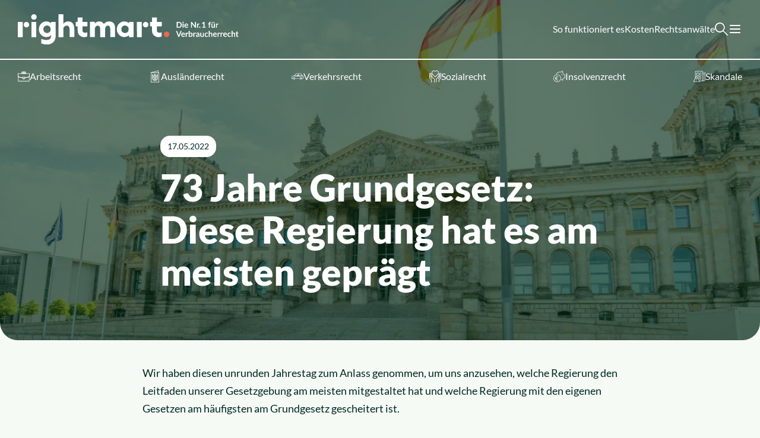

--- FILE ---
content_type: text/html; charset=UTF-8
request_url: https://rightmart.de/news/73-jahre-grundgesetz
body_size: 49560
content:
<!doctype html>
<html lang="de">
<head><meta charset="utf-8"><script>if(navigator.userAgent.match(/MSIE|Internet Explorer/i)||navigator.userAgent.match(/Trident\/7\..*?rv:11/i)){var href=document.location.href;if(!href.match(/[?&]nowprocket/)){if(href.indexOf("?")==-1){if(href.indexOf("#")==-1){document.location.href=href+"?nowprocket=1"}else{document.location.href=href.replace("#","?nowprocket=1#")}}else{if(href.indexOf("#")==-1){document.location.href=href+"&nowprocket=1"}else{document.location.href=href.replace("#","&nowprocket=1#")}}}}</script><script>(()=>{class RocketLazyLoadScripts{constructor(){this.v="2.0.4",this.userEvents=["keydown","keyup","mousedown","mouseup","mousemove","mouseover","mouseout","touchmove","touchstart","touchend","touchcancel","wheel","click","dblclick","input"],this.attributeEvents=["onblur","onclick","oncontextmenu","ondblclick","onfocus","onmousedown","onmouseenter","onmouseleave","onmousemove","onmouseout","onmouseover","onmouseup","onmousewheel","onscroll","onsubmit"]}async t(){this.i(),this.o(),/iP(ad|hone)/.test(navigator.userAgent)&&this.h(),this.u(),this.l(this),this.m(),this.k(this),this.p(this),this._(),await Promise.all([this.R(),this.L()]),this.lastBreath=Date.now(),this.S(this),this.P(),this.D(),this.O(),this.M(),await this.C(this.delayedScripts.normal),await this.C(this.delayedScripts.defer),await this.C(this.delayedScripts.async),await this.T(),await this.F(),await this.j(),await this.A(),window.dispatchEvent(new Event("rocket-allScriptsLoaded")),this.everythingLoaded=!0,this.lastTouchEnd&&await new Promise(t=>setTimeout(t,500-Date.now()+this.lastTouchEnd)),this.I(),this.H(),this.U(),this.W()}i(){this.CSPIssue=sessionStorage.getItem("rocketCSPIssue"),document.addEventListener("securitypolicyviolation",t=>{this.CSPIssue||"script-src-elem"!==t.violatedDirective||"data"!==t.blockedURI||(this.CSPIssue=!0,sessionStorage.setItem("rocketCSPIssue",!0))},{isRocket:!0})}o(){window.addEventListener("pageshow",t=>{this.persisted=t.persisted,this.realWindowLoadedFired=!0},{isRocket:!0}),window.addEventListener("pagehide",()=>{this.onFirstUserAction=null},{isRocket:!0})}h(){let t;function e(e){t=e}window.addEventListener("touchstart",e,{isRocket:!0}),window.addEventListener("touchend",function i(o){o.changedTouches[0]&&t.changedTouches[0]&&Math.abs(o.changedTouches[0].pageX-t.changedTouches[0].pageX)<10&&Math.abs(o.changedTouches[0].pageY-t.changedTouches[0].pageY)<10&&o.timeStamp-t.timeStamp<200&&(window.removeEventListener("touchstart",e,{isRocket:!0}),window.removeEventListener("touchend",i,{isRocket:!0}),"INPUT"===o.target.tagName&&"text"===o.target.type||(o.target.dispatchEvent(new TouchEvent("touchend",{target:o.target,bubbles:!0})),o.target.dispatchEvent(new MouseEvent("mouseover",{target:o.target,bubbles:!0})),o.target.dispatchEvent(new PointerEvent("click",{target:o.target,bubbles:!0,cancelable:!0,detail:1,clientX:o.changedTouches[0].clientX,clientY:o.changedTouches[0].clientY})),event.preventDefault()))},{isRocket:!0})}q(t){this.userActionTriggered||("mousemove"!==t.type||this.firstMousemoveIgnored?"keyup"===t.type||"mouseover"===t.type||"mouseout"===t.type||(this.userActionTriggered=!0,this.onFirstUserAction&&this.onFirstUserAction()):this.firstMousemoveIgnored=!0),"click"===t.type&&t.preventDefault(),t.stopPropagation(),t.stopImmediatePropagation(),"touchstart"===this.lastEvent&&"touchend"===t.type&&(this.lastTouchEnd=Date.now()),"click"===t.type&&(this.lastTouchEnd=0),this.lastEvent=t.type,t.composedPath&&t.composedPath()[0].getRootNode()instanceof ShadowRoot&&(t.rocketTarget=t.composedPath()[0]),this.savedUserEvents.push(t)}u(){this.savedUserEvents=[],this.userEventHandler=this.q.bind(this),this.userEvents.forEach(t=>window.addEventListener(t,this.userEventHandler,{passive:!1,isRocket:!0})),document.addEventListener("visibilitychange",this.userEventHandler,{isRocket:!0})}U(){this.userEvents.forEach(t=>window.removeEventListener(t,this.userEventHandler,{passive:!1,isRocket:!0})),document.removeEventListener("visibilitychange",this.userEventHandler,{isRocket:!0}),this.savedUserEvents.forEach(t=>{(t.rocketTarget||t.target).dispatchEvent(new window[t.constructor.name](t.type,t))})}m(){const t="return false",e=Array.from(this.attributeEvents,t=>"data-rocket-"+t),i="["+this.attributeEvents.join("],[")+"]",o="[data-rocket-"+this.attributeEvents.join("],[data-rocket-")+"]",s=(e,i,o)=>{o&&o!==t&&(e.setAttribute("data-rocket-"+i,o),e["rocket"+i]=new Function("event",o),e.setAttribute(i,t))};new MutationObserver(t=>{for(const n of t)"attributes"===n.type&&(n.attributeName.startsWith("data-rocket-")||this.everythingLoaded?n.attributeName.startsWith("data-rocket-")&&this.everythingLoaded&&this.N(n.target,n.attributeName.substring(12)):s(n.target,n.attributeName,n.target.getAttribute(n.attributeName))),"childList"===n.type&&n.addedNodes.forEach(t=>{if(t.nodeType===Node.ELEMENT_NODE)if(this.everythingLoaded)for(const i of[t,...t.querySelectorAll(o)])for(const t of i.getAttributeNames())e.includes(t)&&this.N(i,t.substring(12));else for(const e of[t,...t.querySelectorAll(i)])for(const t of e.getAttributeNames())this.attributeEvents.includes(t)&&s(e,t,e.getAttribute(t))})}).observe(document,{subtree:!0,childList:!0,attributeFilter:[...this.attributeEvents,...e]})}I(){this.attributeEvents.forEach(t=>{document.querySelectorAll("[data-rocket-"+t+"]").forEach(e=>{this.N(e,t)})})}N(t,e){const i=t.getAttribute("data-rocket-"+e);i&&(t.setAttribute(e,i),t.removeAttribute("data-rocket-"+e))}k(t){Object.defineProperty(HTMLElement.prototype,"onclick",{get(){return this.rocketonclick||null},set(e){this.rocketonclick=e,this.setAttribute(t.everythingLoaded?"onclick":"data-rocket-onclick","this.rocketonclick(event)")}})}S(t){function e(e,i){let o=e[i];e[i]=null,Object.defineProperty(e,i,{get:()=>o,set(s){t.everythingLoaded?o=s:e["rocket"+i]=o=s}})}e(document,"onreadystatechange"),e(window,"onload"),e(window,"onpageshow");try{Object.defineProperty(document,"readyState",{get:()=>t.rocketReadyState,set(e){t.rocketReadyState=e},configurable:!0}),document.readyState="loading"}catch(t){console.log("WPRocket DJE readyState conflict, bypassing")}}l(t){this.originalAddEventListener=EventTarget.prototype.addEventListener,this.originalRemoveEventListener=EventTarget.prototype.removeEventListener,this.savedEventListeners=[],EventTarget.prototype.addEventListener=function(e,i,o){o&&o.isRocket||!t.B(e,this)&&!t.userEvents.includes(e)||t.B(e,this)&&!t.userActionTriggered||e.startsWith("rocket-")||t.everythingLoaded?t.originalAddEventListener.call(this,e,i,o):(t.savedEventListeners.push({target:this,remove:!1,type:e,func:i,options:o}),"mouseenter"!==e&&"mouseleave"!==e||t.originalAddEventListener.call(this,e,t.savedUserEvents.push,o))},EventTarget.prototype.removeEventListener=function(e,i,o){o&&o.isRocket||!t.B(e,this)&&!t.userEvents.includes(e)||t.B(e,this)&&!t.userActionTriggered||e.startsWith("rocket-")||t.everythingLoaded?t.originalRemoveEventListener.call(this,e,i,o):t.savedEventListeners.push({target:this,remove:!0,type:e,func:i,options:o})}}J(t,e){this.savedEventListeners=this.savedEventListeners.filter(i=>{let o=i.type,s=i.target||window;return e!==o||t!==s||(this.B(o,s)&&(i.type="rocket-"+o),this.$(i),!1)})}H(){EventTarget.prototype.addEventListener=this.originalAddEventListener,EventTarget.prototype.removeEventListener=this.originalRemoveEventListener,this.savedEventListeners.forEach(t=>this.$(t))}$(t){t.remove?this.originalRemoveEventListener.call(t.target,t.type,t.func,t.options):this.originalAddEventListener.call(t.target,t.type,t.func,t.options)}p(t){let e;function i(e){return t.everythingLoaded?e:e.split(" ").map(t=>"load"===t||t.startsWith("load.")?"rocket-jquery-load":t).join(" ")}function o(o){function s(e){const s=o.fn[e];o.fn[e]=o.fn.init.prototype[e]=function(){return this[0]===window&&t.userActionTriggered&&("string"==typeof arguments[0]||arguments[0]instanceof String?arguments[0]=i(arguments[0]):"object"==typeof arguments[0]&&Object.keys(arguments[0]).forEach(t=>{const e=arguments[0][t];delete arguments[0][t],arguments[0][i(t)]=e})),s.apply(this,arguments),this}}if(o&&o.fn&&!t.allJQueries.includes(o)){const e={DOMContentLoaded:[],"rocket-DOMContentLoaded":[]};for(const t in e)document.addEventListener(t,()=>{e[t].forEach(t=>t())},{isRocket:!0});o.fn.ready=o.fn.init.prototype.ready=function(i){function s(){parseInt(o.fn.jquery)>2?setTimeout(()=>i.bind(document)(o)):i.bind(document)(o)}return"function"==typeof i&&(t.realDomReadyFired?!t.userActionTriggered||t.fauxDomReadyFired?s():e["rocket-DOMContentLoaded"].push(s):e.DOMContentLoaded.push(s)),o([])},s("on"),s("one"),s("off"),t.allJQueries.push(o)}e=o}t.allJQueries=[],o(window.jQuery),Object.defineProperty(window,"jQuery",{get:()=>e,set(t){o(t)}})}P(){const t=new Map;document.write=document.writeln=function(e){const i=document.currentScript,o=document.createRange(),s=i.parentElement;let n=t.get(i);void 0===n&&(n=i.nextSibling,t.set(i,n));const c=document.createDocumentFragment();o.setStart(c,0),c.appendChild(o.createContextualFragment(e)),s.insertBefore(c,n)}}async R(){return new Promise(t=>{this.userActionTriggered?t():this.onFirstUserAction=t})}async L(){return new Promise(t=>{document.addEventListener("DOMContentLoaded",()=>{this.realDomReadyFired=!0,t()},{isRocket:!0})})}async j(){return this.realWindowLoadedFired?Promise.resolve():new Promise(t=>{window.addEventListener("load",t,{isRocket:!0})})}M(){this.pendingScripts=[];this.scriptsMutationObserver=new MutationObserver(t=>{for(const e of t)e.addedNodes.forEach(t=>{"SCRIPT"!==t.tagName||t.noModule||t.isWPRocket||this.pendingScripts.push({script:t,promise:new Promise(e=>{const i=()=>{const i=this.pendingScripts.findIndex(e=>e.script===t);i>=0&&this.pendingScripts.splice(i,1),e()};t.addEventListener("load",i,{isRocket:!0}),t.addEventListener("error",i,{isRocket:!0}),setTimeout(i,1e3)})})})}),this.scriptsMutationObserver.observe(document,{childList:!0,subtree:!0})}async F(){await this.X(),this.pendingScripts.length?(await this.pendingScripts[0].promise,await this.F()):this.scriptsMutationObserver.disconnect()}D(){this.delayedScripts={normal:[],async:[],defer:[]},document.querySelectorAll("script[type$=rocketlazyloadscript]").forEach(t=>{t.hasAttribute("data-rocket-src")?t.hasAttribute("async")&&!1!==t.async?this.delayedScripts.async.push(t):t.hasAttribute("defer")&&!1!==t.defer||"module"===t.getAttribute("data-rocket-type")?this.delayedScripts.defer.push(t):this.delayedScripts.normal.push(t):this.delayedScripts.normal.push(t)})}async _(){await this.L();let t=[];document.querySelectorAll("script[type$=rocketlazyloadscript][data-rocket-src]").forEach(e=>{let i=e.getAttribute("data-rocket-src");if(i&&!i.startsWith("data:")){i.startsWith("//")&&(i=location.protocol+i);try{const o=new URL(i).origin;o!==location.origin&&t.push({src:o,crossOrigin:e.crossOrigin||"module"===e.getAttribute("data-rocket-type")})}catch(t){}}}),t=[...new Map(t.map(t=>[JSON.stringify(t),t])).values()],this.Y(t,"preconnect")}async G(t){if(await this.K(),!0!==t.noModule||!("noModule"in HTMLScriptElement.prototype))return new Promise(e=>{let i;function o(){(i||t).setAttribute("data-rocket-status","executed"),e()}try{if(navigator.userAgent.includes("Firefox/")||""===navigator.vendor||this.CSPIssue)i=document.createElement("script"),[...t.attributes].forEach(t=>{let e=t.nodeName;"type"!==e&&("data-rocket-type"===e&&(e="type"),"data-rocket-src"===e&&(e="src"),i.setAttribute(e,t.nodeValue))}),t.text&&(i.text=t.text),t.nonce&&(i.nonce=t.nonce),i.hasAttribute("src")?(i.addEventListener("load",o,{isRocket:!0}),i.addEventListener("error",()=>{i.setAttribute("data-rocket-status","failed-network"),e()},{isRocket:!0}),setTimeout(()=>{i.isConnected||e()},1)):(i.text=t.text,o()),i.isWPRocket=!0,t.parentNode.replaceChild(i,t);else{const i=t.getAttribute("data-rocket-type"),s=t.getAttribute("data-rocket-src");i?(t.type=i,t.removeAttribute("data-rocket-type")):t.removeAttribute("type"),t.addEventListener("load",o,{isRocket:!0}),t.addEventListener("error",i=>{this.CSPIssue&&i.target.src.startsWith("data:")?(console.log("WPRocket: CSP fallback activated"),t.removeAttribute("src"),this.G(t).then(e)):(t.setAttribute("data-rocket-status","failed-network"),e())},{isRocket:!0}),s?(t.fetchPriority="high",t.removeAttribute("data-rocket-src"),t.src=s):t.src="data:text/javascript;base64,"+window.btoa(unescape(encodeURIComponent(t.text)))}}catch(i){t.setAttribute("data-rocket-status","failed-transform"),e()}});t.setAttribute("data-rocket-status","skipped")}async C(t){const e=t.shift();return e?(e.isConnected&&await this.G(e),this.C(t)):Promise.resolve()}O(){this.Y([...this.delayedScripts.normal,...this.delayedScripts.defer,...this.delayedScripts.async],"preload")}Y(t,e){this.trash=this.trash||[];let i=!0;var o=document.createDocumentFragment();t.forEach(t=>{const s=t.getAttribute&&t.getAttribute("data-rocket-src")||t.src;if(s&&!s.startsWith("data:")){const n=document.createElement("link");n.href=s,n.rel=e,"preconnect"!==e&&(n.as="script",n.fetchPriority=i?"high":"low"),t.getAttribute&&"module"===t.getAttribute("data-rocket-type")&&(n.crossOrigin=!0),t.crossOrigin&&(n.crossOrigin=t.crossOrigin),t.integrity&&(n.integrity=t.integrity),t.nonce&&(n.nonce=t.nonce),o.appendChild(n),this.trash.push(n),i=!1}}),document.head.appendChild(o)}W(){this.trash.forEach(t=>t.remove())}async T(){try{document.readyState="interactive"}catch(t){}this.fauxDomReadyFired=!0;try{await this.K(),this.J(document,"readystatechange"),document.dispatchEvent(new Event("rocket-readystatechange")),await this.K(),document.rocketonreadystatechange&&document.rocketonreadystatechange(),await this.K(),this.J(document,"DOMContentLoaded"),document.dispatchEvent(new Event("rocket-DOMContentLoaded")),await this.K(),this.J(window,"DOMContentLoaded"),window.dispatchEvent(new Event("rocket-DOMContentLoaded"))}catch(t){console.error(t)}}async A(){try{document.readyState="complete"}catch(t){}try{await this.K(),this.J(document,"readystatechange"),document.dispatchEvent(new Event("rocket-readystatechange")),await this.K(),document.rocketonreadystatechange&&document.rocketonreadystatechange(),await this.K(),this.J(window,"load"),window.dispatchEvent(new Event("rocket-load")),await this.K(),window.rocketonload&&window.rocketonload(),await this.K(),this.allJQueries.forEach(t=>t(window).trigger("rocket-jquery-load")),await this.K(),this.J(window,"pageshow");const t=new Event("rocket-pageshow");t.persisted=this.persisted,window.dispatchEvent(t),await this.K(),window.rocketonpageshow&&window.rocketonpageshow({persisted:this.persisted})}catch(t){console.error(t)}}async K(){Date.now()-this.lastBreath>45&&(await this.X(),this.lastBreath=Date.now())}async X(){return document.hidden?new Promise(t=>setTimeout(t)):new Promise(t=>requestAnimationFrame(t))}B(t,e){return e===document&&"readystatechange"===t||(e===document&&"DOMContentLoaded"===t||(e===window&&"DOMContentLoaded"===t||(e===window&&"load"===t||e===window&&"pageshow"===t)))}static run(){(new RocketLazyLoadScripts).t()}}RocketLazyLoadScripts.run()})();</script>
    
    <meta name="viewport" content="width=device-width, initial-scale=1">
        <meta name='robots' content='index, follow, max-image-preview:large, max-snippet:-1, max-video-preview:-1' />
	<style></style>
	
	<!-- This site is optimized with the Yoast SEO plugin v26.7 - https://yoast.com/wordpress/plugins/seo/ -->
	<title>73 Jahre Grundgesetz</title>
<link crossorigin data-rocket-preload as="font" href="https://rightmart.de/wp-content/themes/rightmart-2025/public/fonts/Lato/lato-v24-latin-regular.b7ffde.woff2" rel="preload">
<link crossorigin data-rocket-preload as="font" href="https://rightmart.de/wp-content/themes/rightmart-2025/public/fonts/Lato/lato-v24-latin-900.d884a7.woff2" rel="preload">
<style id="wpr-usedcss">img:is([sizes=auto i],[sizes^="auto," i]){contain-intrinsic-size:3000px 1500px}img.emoji{display:inline!important;border:none!important;box-shadow:none!important;height:1em!important;width:1em!important;margin:0 .07em!important;vertical-align:-.1em!important;background:0 0!important;padding:0!important}:root{--wp--preset--aspect-ratio--square:1;--wp--preset--aspect-ratio--4-3:4/3;--wp--preset--aspect-ratio--3-4:3/4;--wp--preset--aspect-ratio--3-2:3/2;--wp--preset--aspect-ratio--2-3:2/3;--wp--preset--aspect-ratio--16-9:16/9;--wp--preset--aspect-ratio--9-16:9/16;--wp--preset--color--black:#000;--wp--preset--color--cyan-bluish-gray:#abb8c3;--wp--preset--color--white:#fff;--wp--preset--color--pale-pink:#f78da7;--wp--preset--color--vivid-red:#cf2e2e;--wp--preset--color--luminous-vivid-orange:#ff6900;--wp--preset--color--luminous-vivid-amber:#fcb900;--wp--preset--color--light-green-cyan:#7bdcb5;--wp--preset--color--vivid-green-cyan:#00d084;--wp--preset--color--pale-cyan-blue:#8ed1fc;--wp--preset--color--vivid-cyan-blue:#0693e3;--wp--preset--color--vivid-purple:#9b51e0;--wp--preset--color--inherit:inherit;--wp--preset--color--current:currentcolor;--wp--preset--color--transparent:transparent;--wp--preset--color--slate-50:#f8fafc;--wp--preset--color--slate-100:#f1f5f9;--wp--preset--color--slate-200:#e2e8f0;--wp--preset--color--slate-300:#cbd5e1;--wp--preset--color--slate-400:#94a3b8;--wp--preset--color--slate-500:#64748b;--wp--preset--color--slate-600:#475569;--wp--preset--color--slate-700:#334155;--wp--preset--color--slate-800:#1e293b;--wp--preset--color--slate-900:#0f172a;--wp--preset--color--slate-950:#020617;--wp--preset--color--gray-50:#f9fafb;--wp--preset--color--gray-100:#f3f4f6;--wp--preset--color--gray-200:#e5e7eb;--wp--preset--color--gray-300:#d1d5db;--wp--preset--color--gray-400:#9ca3af;--wp--preset--color--gray-500:#6b7280;--wp--preset--color--gray-600:#4b5563;--wp--preset--color--gray-700:#374151;--wp--preset--color--gray-800:#1f2937;--wp--preset--color--gray-900:#111827;--wp--preset--color--gray-950:#030712;--wp--preset--color--zinc-50:#fafafa;--wp--preset--color--zinc-100:#f4f4f5;--wp--preset--color--zinc-200:#e4e4e7;--wp--preset--color--zinc-300:#d4d4d8;--wp--preset--color--zinc-400:#a1a1aa;--wp--preset--color--zinc-500:#71717a;--wp--preset--color--zinc-600:#52525b;--wp--preset--color--zinc-700:#3f3f46;--wp--preset--color--zinc-800:#27272a;--wp--preset--color--zinc-900:#18181b;--wp--preset--color--zinc-950:#09090b;--wp--preset--color--neutral-50:#fafafa;--wp--preset--color--neutral-100:#f5f5f5;--wp--preset--color--neutral-200:#e5e5e5;--wp--preset--color--neutral-300:#d4d4d4;--wp--preset--color--neutral-400:#a3a3a3;--wp--preset--color--neutral-500:#737373;--wp--preset--color--neutral-600:#525252;--wp--preset--color--neutral-700:#404040;--wp--preset--color--neutral-800:#262626;--wp--preset--color--neutral-900:#171717;--wp--preset--color--neutral-950:#0a0a0a;--wp--preset--color--stone-50:#fafaf9;--wp--preset--color--stone-100:#f5f5f4;--wp--preset--color--stone-200:#e7e5e4;--wp--preset--color--stone-300:#d6d3d1;--wp--preset--color--stone-400:#a8a29e;--wp--preset--color--stone-500:#78716c;--wp--preset--color--stone-600:#57534e;--wp--preset--color--stone-700:#44403c;--wp--preset--color--stone-800:#292524;--wp--preset--color--stone-900:#1c1917;--wp--preset--color--stone-950:#0c0a09;--wp--preset--color--red-50:#fef2f2;--wp--preset--color--red-100:#fee2e2;--wp--preset--color--red-200:#fecaca;--wp--preset--color--red-300:#fca5a5;--wp--preset--color--red-400:#f87171;--wp--preset--color--red-500:#ec6552;--wp--preset--color--red-600:#dc2626;--wp--preset--color--red-700:#b91c1c;--wp--preset--color--red-800:#991b1b;--wp--preset--color--red-900:#7f1d1d;--wp--preset--color--red-950:#450a0a;--wp--preset--color--orange-50:#fff7ed;--wp--preset--color--orange-100:#ffedd5;--wp--preset--color--orange-200:#fed7aa;--wp--preset--color--orange-300:#fdba74;--wp--preset--color--orange-400:#fb923c;--wp--preset--color--orange-500:#f97316;--wp--preset--color--orange-600:#ea580c;--wp--preset--color--orange-700:#c2410c;--wp--preset--color--orange-800:#9a3412;--wp--preset--color--orange-900:#7c2d12;--wp--preset--color--orange-950:#431407;--wp--preset--color--amber-50:#fffbeb;--wp--preset--color--amber-100:#fef3c7;--wp--preset--color--amber-200:#fde68a;--wp--preset--color--amber-300:#fcd34d;--wp--preset--color--amber-400:#fbbf24;--wp--preset--color--amber-500:#f59e0b;--wp--preset--color--amber-600:#d97706;--wp--preset--color--amber-700:#b45309;--wp--preset--color--amber-800:#92400e;--wp--preset--color--amber-900:#78350f;--wp--preset--color--amber-950:#451a03;--wp--preset--color--yellow-50:#fefce8;--wp--preset--color--yellow-100:#fef9c3;--wp--preset--color--yellow-200:#fef08a;--wp--preset--color--yellow-300:#fde047;--wp--preset--color--yellow-400:#ffba0a;--wp--preset--color--yellow-500:#eab308;--wp--preset--color--yellow-600:#ca8a04;--wp--preset--color--yellow-700:#a16207;--wp--preset--color--yellow-800:#854d0e;--wp--preset--color--yellow-900:#713f12;--wp--preset--color--yellow-950:#422006;--wp--preset--color--lime-50:#f7fee7;--wp--preset--color--lime-100:#ecfccb;--wp--preset--color--lime-200:#d9f99d;--wp--preset--color--lime-300:#bef264;--wp--preset--color--lime-400:#a3e635;--wp--preset--color--lime-500:#84cc16;--wp--preset--color--lime-600:#65a30d;--wp--preset--color--lime-700:#4d7c0f;--wp--preset--color--lime-800:#3f6212;--wp--preset--color--lime-900:#365314;--wp--preset--color--lime-950:#1a2e05;--wp--preset--color--green-50:#f0fdf4;--wp--preset--color--green-100:#dcfce7;--wp--preset--color--green-200:#f6faf4;--wp--preset--color--green-300:#c8d8c7;--wp--preset--color--green-400:#eaf3e5;--wp--preset--color--green-500:#a4bfa2;--wp--preset--color--green-600:#90a78e;--wp--preset--color--green-700:#15803d;--wp--preset--color--green-800:#166534;--wp--preset--color--green-900:#14532d;--wp--preset--color--green-950:#052e16;--wp--preset--color--emerald-50:#ecfdf5;--wp--preset--color--emerald-100:#d1fae5;--wp--preset--color--emerald-200:#a7f3d0;--wp--preset--color--emerald-300:#6ee7b7;--wp--preset--color--emerald-400:#34d399;--wp--preset--color--emerald-500:#10b981;--wp--preset--color--emerald-600:#059669;--wp--preset--color--emerald-700:#047857;--wp--preset--color--emerald-800:#065f46;--wp--preset--color--emerald-900:#064e3b;--wp--preset--color--emerald-950:#022c22;--wp--preset--color--teal-50:#f0fdfa;--wp--preset--color--teal-100:#ccfbf1;--wp--preset--color--teal-200:#99f6e4;--wp--preset--color--teal-300:#5eead4;--wp--preset--color--teal-400:#2dd4bf;--wp--preset--color--teal-500:#b8ede1;--wp--preset--color--teal-600:#6dc1ae;--wp--preset--color--teal-700:#59958c;--wp--preset--color--teal-800:#115e59;--wp--preset--color--teal-900:#2e6b62;--wp--preset--color--teal-950:#002825;--wp--preset--color--cyan-50:#ecfeff;--wp--preset--color--cyan-100:#cffafe;--wp--preset--color--cyan-200:#a5f3fc;--wp--preset--color--cyan-300:#67e8f9;--wp--preset--color--cyan-400:#22d3ee;--wp--preset--color--cyan-500:#06b6d4;--wp--preset--color--cyan-600:#0891b2;--wp--preset--color--cyan-700:#0e7490;--wp--preset--color--cyan-800:#155e75;--wp--preset--color--cyan-900:#164e63;--wp--preset--color--cyan-950:#083344;--wp--preset--color--sky-50:#f0f9ff;--wp--preset--color--sky-100:#e0f2fe;--wp--preset--color--sky-200:#bae6fd;--wp--preset--color--sky-300:#7dd3fc;--wp--preset--color--sky-400:#38bdf8;--wp--preset--color--sky-500:#0ea5e9;--wp--preset--color--sky-600:#0284c7;--wp--preset--color--sky-700:#0369a1;--wp--preset--color--sky-800:#075985;--wp--preset--color--sky-900:#0c4a6e;--wp--preset--color--sky-950:#082f49;--wp--preset--color--blue-50:#eff6ff;--wp--preset--color--blue-100:#dbeafe;--wp--preset--color--blue-200:#bcd9ff;--wp--preset--color--blue-300:#93c5fd;--wp--preset--color--blue-400:#60a5fa;--wp--preset--color--blue-500:#3b82f6;--wp--preset--color--blue-600:#006cff;--wp--preset--color--blue-700:#1d4ed8;--wp--preset--color--blue-800:#1e40af;--wp--preset--color--blue-900:#1e3a8a;--wp--preset--color--blue-950:#172554;--wp--preset--color--indigo-50:#eef2ff;--wp--preset--color--indigo-100:#e0e7ff;--wp--preset--color--indigo-200:#c7d2fe;--wp--preset--color--indigo-300:#a5b4fc;--wp--preset--color--indigo-400:#818cf8;--wp--preset--color--indigo-500:#6366f1;--wp--preset--color--indigo-600:#4f46e5;--wp--preset--color--indigo-700:#4338ca;--wp--preset--color--indigo-800:#3730a3;--wp--preset--color--indigo-900:#312e81;--wp--preset--color--indigo-950:#1e1b4b;--wp--preset--color--violet-50:#f5f3ff;--wp--preset--color--violet-100:#ede9fe;--wp--preset--color--violet-200:#ddd6fe;--wp--preset--color--violet-300:#c4b5fd;--wp--preset--color--violet-400:#a78bfa;--wp--preset--color--violet-500:#8b5cf6;--wp--preset--color--violet-600:#7c3aed;--wp--preset--color--violet-700:#6d28d9;--wp--preset--color--violet-800:#5b21b6;--wp--preset--color--violet-900:#4c1d95;--wp--preset--color--violet-950:#2e1065;--wp--preset--color--purple-50:#faf5ff;--wp--preset--color--purple-100:#f3e8ff;--wp--preset--color--purple-200:#e9d5ff;--wp--preset--color--purple-300:#d8b4fe;--wp--preset--color--purple-400:#c084fc;--wp--preset--color--purple-500:#a855f7;--wp--preset--color--purple-600:#9333ea;--wp--preset--color--purple-700:#7e22ce;--wp--preset--color--purple-800:#6b21a8;--wp--preset--color--purple-900:#581c87;--wp--preset--color--purple-950:#3b0764;--wp--preset--color--fuchsia-50:#fdf4ff;--wp--preset--color--fuchsia-100:#fae8ff;--wp--preset--color--fuchsia-200:#f5d0fe;--wp--preset--color--fuchsia-300:#f0abfc;--wp--preset--color--fuchsia-400:#e879f9;--wp--preset--color--fuchsia-500:#d946ef;--wp--preset--color--fuchsia-600:#c026d3;--wp--preset--color--fuchsia-700:#a21caf;--wp--preset--color--fuchsia-800:#86198f;--wp--preset--color--fuchsia-900:#701a75;--wp--preset--color--fuchsia-950:#4a044e;--wp--preset--color--pink-50:#fdf2f8;--wp--preset--color--pink-100:#fce7f3;--wp--preset--color--pink-200:#fbcfe8;--wp--preset--color--pink-300:#f9a8d4;--wp--preset--color--pink-400:#f472b6;--wp--preset--color--pink-500:#ec4899;--wp--preset--color--pink-600:#db2777;--wp--preset--color--pink-700:#be185d;--wp--preset--color--pink-800:#9d174d;--wp--preset--color--pink-900:#831843;--wp--preset--color--pink-950:#500724;--wp--preset--color--rose-50:#fff1f2;--wp--preset--color--rose-100:#ffe4e6;--wp--preset--color--rose-200:#fecdd3;--wp--preset--color--rose-300:#fda4af;--wp--preset--color--rose-400:#fb7185;--wp--preset--color--rose-500:#f43f5e;--wp--preset--color--rose-600:#e11d48;--wp--preset--color--rose-700:#be123c;--wp--preset--color--rose-800:#9f1239;--wp--preset--color--rose-900:#881337;--wp--preset--color--rose-950:#4c0519;--wp--preset--color--primary:#b8ede1;--wp--preset--gradient--vivid-cyan-blue-to-vivid-purple:linear-gradient(135deg,rgba(6, 147, 227, 1) 0%,rgb(155, 81, 224) 100%);--wp--preset--gradient--light-green-cyan-to-vivid-green-cyan:linear-gradient(135deg,rgb(122, 220, 180) 0%,rgb(0, 208, 130) 100%);--wp--preset--gradient--luminous-vivid-amber-to-luminous-vivid-orange:linear-gradient(135deg,rgba(252, 185, 0, 1) 0%,rgba(255, 105, 0, 1) 100%);--wp--preset--gradient--luminous-vivid-orange-to-vivid-red:linear-gradient(135deg,rgba(255, 105, 0, 1) 0%,rgb(207, 46, 46) 100%);--wp--preset--gradient--very-light-gray-to-cyan-bluish-gray:linear-gradient(135deg,rgb(238, 238, 238) 0%,rgb(169, 184, 195) 100%);--wp--preset--gradient--cool-to-warm-spectrum:linear-gradient(135deg,rgb(74, 234, 220) 0%,rgb(151, 120, 209) 20%,rgb(207, 42, 186) 40%,rgb(238, 44, 130) 60%,rgb(251, 105, 98) 80%,rgb(254, 248, 76) 100%);--wp--preset--gradient--blush-light-purple:linear-gradient(135deg,rgb(255, 206, 236) 0%,rgb(152, 150, 240) 100%);--wp--preset--gradient--blush-bordeaux:linear-gradient(135deg,rgb(254, 205, 165) 0%,rgb(254, 45, 45) 50%,rgb(107, 0, 62) 100%);--wp--preset--gradient--luminous-dusk:linear-gradient(135deg,rgb(255, 203, 112) 0%,rgb(199, 81, 192) 50%,rgb(65, 88, 208) 100%);--wp--preset--gradient--pale-ocean:linear-gradient(135deg,rgb(255, 245, 203) 0%,rgb(182, 227, 212) 50%,rgb(51, 167, 181) 100%);--wp--preset--gradient--electric-grass:linear-gradient(135deg,rgb(202, 248, 128) 0%,rgb(113, 206, 126) 100%);--wp--preset--gradient--midnight:linear-gradient(135deg,rgb(2, 3, 129) 0%,rgb(40, 116, 252) 100%);--wp--preset--font-size--small:13px;--wp--preset--font-size--medium:20px;--wp--preset--font-size--large:36px;--wp--preset--font-size--x-large:42px;--wp--preset--font-size--xs:0.75rem;--wp--preset--font-size--sm:0.875rem;--wp--preset--font-size--base:1rem;--wp--preset--font-size--lg:1.125rem;--wp--preset--font-size--xl:1.25rem;--wp--preset--font-size--2-xl:1.5rem;--wp--preset--font-size--3-xl:1.875rem;--wp--preset--font-size--4-xl:2.25rem;--wp--preset--font-size--5-xl:2.8125rem;--wp--preset--font-size--6-xl:3.875rem;--wp--preset--font-size--7-xl:4.5rem;--wp--preset--font-size--8-xl:6rem;--wp--preset--font-size--9-xl:8rem;--wp--preset--font-size--2-5-xl:1.625rem;--wp--preset--font-size--3-5-xl:2rem;--wp--preset--font-family--sans:"Lato",sans-serif;--wp--preset--font-family--serif:ui-serif,Georgia,Cambria,"Times New Roman",Times,serif;--wp--preset--font-family--mono:ui-monospace,SFMono-Regular,Menlo,Monaco,Consolas,"Liberation Mono","Courier New",monospace;--wp--preset--font-family--icon-font:"rightmart";--wp--preset--spacing--20:0.44rem;--wp--preset--spacing--30:0.67rem;--wp--preset--spacing--40:1rem;--wp--preset--spacing--50:1.5rem;--wp--preset--spacing--60:2.25rem;--wp--preset--spacing--70:3.38rem;--wp--preset--spacing--80:5.06rem;--wp--preset--shadow--natural:6px 6px 9px rgba(0, 0, 0, .2);--wp--preset--shadow--deep:12px 12px 50px rgba(0, 0, 0, .4);--wp--preset--shadow--sharp:6px 6px 0px rgba(0, 0, 0, .2);--wp--preset--shadow--outlined:6px 6px 0px -3px rgba(255, 255, 255, 1),6px 6px rgba(0, 0, 0, 1);--wp--preset--shadow--crisp:6px 6px 0px rgba(0, 0, 0, 1)}:where(body){margin:0}:where(.is-layout-flex){gap:.5em}:where(.is-layout-grid){gap:.5em}body{padding-top:0;padding-right:0;padding-bottom:0;padding-left:0}a:where(:not(.wp-element-button)){text-decoration:underline}:root :where(.wp-element-button,.wp-block-button__link){background-color:#32373c;border-width:0;color:#fff;font-family:inherit;font-size:inherit;line-height:inherit;padding:calc(.667em + 2px) calc(1.333em + 2px);text-decoration:none}:where(.wp-block-post-template.is-layout-flex){gap:1.25em}:where(.wp-block-post-template.is-layout-grid){gap:1.25em}:where(.wp-block-columns.is-layout-flex){gap:2em}:where(.wp-block-columns.is-layout-grid){gap:2em}:root :where(.wp-block-pullquote){font-size:1.5em;line-height:1.6}.mdp-stellar-box{font-size:initial;font-weight:initial;letter-spacing:initial}.mdp-stellar-box .mdp-box-icon{display:flex;align-items:center;position:relative;margin:0 calc(var(--mdp-stellar-space)/ -2)}.mdp-stellar-box .mdp-box-icon span{white-space:nowrap}.mdp-stellar-box .mdp-box-icon i{margin:0 calc(var(--mdp-stellar-space)/ 2)}.mdp-stellar-box .mdp-stellar-tooltip{display:block;position:absolute;background:#fff;padding:.25rem .75rem;border-radius:8px;box-shadow:0 3.4px 2.7px rgba(0,0,0,.022),0 8.7px 6.9px rgba(0,0,0,.031),0 17.7px 14.2px rgba(0,0,0,.039),0 36.5px 29.2px rgba(0,0,0,.048),0 100px 80px rgba(0,0,0,.07);transition:.2s;font-size:smaller;white-space:nowrap;text-align:center;animation-name:mdp-stellar-tooltip-hide;animation-duration:.1s;animation-fill-mode:both}.mdp-stellar-box .mdp-stellar-tooltip:after{content:"";display:block;width:0;height:0;position:absolute;border-top:8px solid #fff;border-bottom:8px solid transparent;border-left:8px solid transparent;border-right:8px solid transparent;left:calc(50% - 8px);bottom:-15px}.mdp-stellar-box .mdp-stellar-tooltip.mdp-stellar-tooltip-show{display:block;animation-name:mdp-stellar-tooltip-show;animation-duration:.4s;animation-fill-mode:both}.mdp-stellar-box .mdp-stellar-results-before{display:block;position:relative;background:#fff;padding:.75rem 1.25rem;border-radius:8px;box-shadow:0 3.4px 2.7px rgba(0,0,0,.022),0 8.7px 6.9px rgba(0,0,0,.031)}.mdp-stellar-box .mdp-stellar-results-before span{white-space:nowrap}.mdp-stellar-box .mdp-stellar-results-before{margin-right:1.25rem;order:-2}.mdp-stellar-box .mdp-stellar-results-before:after{width:0;height:0;content:"";display:block;position:absolute;border-top:8px solid transparent;border-bottom:8px solid transparent;border-left:8px solid #fff;border-right:8px solid transparent;right:-15px;top:calc(50% - 8px)}.mdp-stellar-box .mdp-stellar-message{position:absolute;font-size:small;background:#fff;opacity:1;width:100%;height:100%;border-radius:4px;display:flex;align-items:inherit;justify-content:center;animation:stellar-fadeout;animation-delay:1s;animation-duration:1.1s}.mdp-stellar-box .mdp-stellar-buttons{-webkit-user-select:none;-moz-user-select:none;user-select:none}.mdp-stellar-box .mdp-stellar-buttons .mdp-stellar-stars{display:flex;align-items:center;position:relative}.mdp-stellar-box .mdp-stellar-buttons i{vertical-align:middle;cursor:pointer;position:relative;font-size:0;line-height:0;border:none;transition:.4s;display:inline}.mdp-stellar-box .mdp-stellar-buttons i.mdp-stellar-rated{animation-name:mdp-stellar-rated;animation-duration:.4s;animation-fill-mode:both;animation-timing-function:ease-in}.mdp-stellar-box .mdp-stellar-buttons i.mdp-stellar-hover{transform:scale(1.15);transition:1s}.mdp-stellar-box .mdp-stellar-buttons i:hover{transition:none}.mdp-stellar-box .mdp-stellar-buttons i.mdp-box-list-hover div svg:not(.mdp-stellar-bubbles) *,.mdp-stellar-box .mdp-stellar-buttons i.mdp-box-list-hover svg:not(.mdp-stellar-bubbles) *{fill:var(--mdp-stellar-hover)}.mdp-stellar-box .mdp-stellar-buttons i svg{height:auto}.mdp-stellar-box .mdp-stellar-buttons i svg:not(.mdp-stellar-bubbles){width:var(--mdp-stellar-size);max-width:var(--mdp-stellar-size);fill:var(--mdp-stellar-color)}.mdp-stellar-box .mdp-stellar-buttons i svg:not(.mdp-stellar-bubbles):last-child{min-width:var(--mdp-stellar-size)}.mdp-stellar-box .mdp-stellar-buttons i svg:not(.mdp-stellar-bubbles):last-child *{fill:var(--mdp-stellar-active)}.mdp-stellar-box .mdp-stellar-buttons i svg.mdp-stellar-bubbles{position:absolute;top:0;left:1px;z-index:-1;overflow:visible;transform-origin:left top;height:100%;width:100%}.mdp-stellar-box .mdp-stellar-buttons i svg.mdp-stellar-click #grp2,.mdp-stellar-box .mdp-stellar-buttons i svg.mdp-stellar-click #grp3,.mdp-stellar-box .mdp-stellar-buttons i svg.mdp-stellar-click #grp4,.mdp-stellar-box .mdp-stellar-buttons i svg.mdp-stellar-click #grp5,.mdp-stellar-box .mdp-stellar-buttons i svg.mdp-stellar-click #grp6,.mdp-stellar-box .mdp-stellar-buttons i svg.mdp-stellar-click #grp7{opacity:1;transition:.1s opacity .3s}.mdp-stellar-box .mdp-stellar-buttons i svg.mdp-stellar-click #grp2 .oval1,.mdp-stellar-box .mdp-stellar-buttons i svg.mdp-stellar-click #grp3 .oval1,.mdp-stellar-box .mdp-stellar-buttons i svg.mdp-stellar-click #grp4 .oval1,.mdp-stellar-box .mdp-stellar-buttons i svg.mdp-stellar-click #grp5 .oval1,.mdp-stellar-box .mdp-stellar-buttons i svg.mdp-stellar-click #grp6 .oval1,.mdp-stellar-box .mdp-stellar-buttons i svg.mdp-stellar-click #grp7 .oval1{transform-origin:0 0 0;transition:.5s transform .3s}.mdp-stellar-box .mdp-stellar-buttons i svg.mdp-stellar-click #grp2 .oval2,.mdp-stellar-box .mdp-stellar-buttons i svg.mdp-stellar-click #grp3 .oval2,.mdp-stellar-box .mdp-stellar-buttons i svg.mdp-stellar-click #grp4 .oval2,.mdp-stellar-box .mdp-stellar-buttons i svg.mdp-stellar-click #grp5 .oval2,.mdp-stellar-box .mdp-stellar-buttons i svg.mdp-stellar-click #grp6 .oval2,.mdp-stellar-box .mdp-stellar-buttons i svg.mdp-stellar-click #grp7 .oval2{transform-origin:0 0 0;transition:1.5s transform .3s}.mdp-stellar-box .mdp-stellar-buttons i svg.mdp-stellar-click #grp1 .oval1{transform:scale(0) translate(0,-30px)}.mdp-stellar-box .mdp-stellar-buttons i svg.mdp-stellar-click #grp1 .oval2{transform:scale(0) translate(10px,-50px)}.mdp-stellar-box .mdp-stellar-buttons i svg.mdp-stellar-click #grp2 .oval1{transform:scale(0) translate(30px,-15px)}.mdp-stellar-box .mdp-stellar-buttons i svg.mdp-stellar-click #grp2 .oval2{transform:scale(0) translate(60px,-15px)}.mdp-stellar-box .mdp-stellar-buttons i svg.mdp-stellar-click #grp3 .oval1{transform:scale(0) translate(30px,0)}.mdp-stellar-box .mdp-stellar-buttons i svg.mdp-stellar-click #grp3 .oval2{transform:scale(0) translate(60px,10px)}.mdp-stellar-box .mdp-stellar-buttons i svg.mdp-stellar-click #grp4 .oval1{transform:scale(0) translate(30px,15px)}.mdp-stellar-box .mdp-stellar-buttons i svg.mdp-stellar-click #grp4 .oval2{transform:scale(0) translate(40px,50px)}.mdp-stellar-box .mdp-stellar-buttons i svg.mdp-stellar-click #grp5 .oval1{transform:scale(0) translate(-10px,20px)}.mdp-stellar-box .mdp-stellar-buttons i svg.mdp-stellar-click #grp5 .oval2{transform:scale(0) translate(-60px,30px)}.mdp-stellar-box .mdp-stellar-buttons i svg.mdp-stellar-click #grp6 .oval1{transform:scale(0) translate(-30px,0)}.mdp-stellar-box .mdp-stellar-buttons i svg.mdp-stellar-click #grp6 .oval2{transform:scale(0) translate(-60px,-5px)}.mdp-stellar-box .mdp-stellar-buttons i svg.mdp-stellar-click #grp7 .oval1{transform:scale(0) translate(-30px,-15px)}.mdp-stellar-box .mdp-stellar-buttons i svg.mdp-stellar-click #grp7 .oval2{transform:scale(0) translate(-55px,-30px)}.mdp-stellar-box .mdp-stellar-buttons i .mdp-stellar-segment{overflow:hidden;position:absolute;top:0}.mdp-stellar-box .oval1{fill:var(--mdp-stellar-color)}.mdp-stellar-box .oval2{fill:var(--mdp-stellar-active)}.mdp-stellar-box .mdp-stellar-active>svg:not(.mdp-stellar-bubbles) *{fill:var(--mdp-stellar-active)}.mdp-stellar-box .mdp-stellar-unable i{cursor:default}.mdp-stellar-box.bottom-center>div{display:flex;align-items:center;flex-direction:column;text-align:center}.mdp-stellar-box.bottom-center>div .mdp-stellar-description{margin-bottom:.5rem}.mdp-stellar-box.bottom-center>div .mdp-box-icon{text-align:center}.mdp-stellar-box .mdp-stellar-description h1,.mdp-stellar-box .mdp-stellar-description h2,.mdp-stellar-box .mdp-stellar-description h3{padding:0;margin:0}@media screen and (max-width:1025px){.mdp-stellar-box .mdp-stellar{flex-wrap:wrap}.mdp-stellar-box .mdp-stellar-buttons>*{margin:.5rem 0}.mdp-stellar-box .mdp-box-icon>*{margin-top:.5rem;margin-bottom:.5rem}.mdp-stellar-box .mdp-stellar-description{margin-top:0!important;margin-bottom:0!important}}@media screen and (max-width:769px){.mdp-stellar-box .mdp-box-icon{flex-wrap:wrap}}@media screen and (max-width:415px){.mdp-stellar-box>div .mdp-stellar-description{max-width:100%!important}}.mdp-hidden{display:none!important}.mdp-stellar-your-rating{font-size:smaller;margin-top:calc(var(--mdp-stellar-size)/ 4)}@keyframes mdp-stellar-tooltip-show{from{opacity:0;transform:translate3d(0,-100%,0)}to{opacity:1;transform:translate3d(0,0,0)}}@keyframes mdp-stellar-tooltip-hide{from{opacity:1;transform:translate3d(0,0,0)}to{opacity:0;transform:translate3d(0,-100%,0)}}@keyframes mdp-stellar-rated{from{transform:scale(1.15)}25%{transform:scale(.25)}to{transform:scale(1)}}@keyframes stellar-fadeout{from{opacity:1}to{opacity:0}}.mdp-stellar-box{--mdp-stellar-size:24px;--mdp-stellar-color:rgba(214, 213, 207, 1);--mdp-stellar-active:rgba(252, 204, 0, 1);--mdp-stellar-hover:rgba(246, 222, 0, 1);--mdp-stellar-space:3px}*,:after,:before{border:0 solid #e5e7eb;box-sizing:border-box}:after,:before{--tw-content:""}html{-webkit-text-size-adjust:100%;font-feature-settings:normal;-webkit-tap-highlight-color:transparent;font-family:Lato,sans-serif;font-variation-settings:normal;line-height:1.5;-moz-tab-size:4;-o-tab-size:4;tab-size:4}body{line-height:inherit;margin:0}hr{border-top-width:1px;color:inherit;height:0}h1,h2,h3{font-size:inherit;font-weight:inherit}a{color:inherit;text-decoration:inherit}table{border-collapse:collapse;border-color:inherit;text-indent:0}button,input,optgroup,select,textarea{font-feature-settings:inherit;color:inherit;font-family:inherit;font-size:100%;font-variation-settings:inherit;font-weight:inherit;line-height:inherit;margin:0;padding:0}button,select{text-transform:none}[type=button],[type=submit],button{-webkit-appearance:button;background-color:transparent;background-image:none}progress{vertical-align:baseline}::-webkit-inner-spin-button,::-webkit-outer-spin-button{height:auto}[type=search]{-webkit-appearance:textfield;outline-offset:-2px}::-webkit-search-decoration{-webkit-appearance:none}::-webkit-file-upload-button{-webkit-appearance:button;font:inherit}h1,h2,h3,hr,p{margin:0}fieldset{margin:0}fieldset,legend{padding:0}ol,ul{list-style:none;margin:0;padding:0}textarea{resize:vertical}input::-moz-placeholder,textarea::-moz-placeholder{color:#9ca3af;opacity:1}input::placeholder,textarea::placeholder{color:#9ca3af;opacity:1}[role=button],button{cursor:pointer}canvas,iframe,img,object,svg,video{display:block;vertical-align:middle}img,video{height:auto;max-width:100%}[hidden]{display:none}@font-face{font-display:swap;font-family:Lato;font-style:normal;font-weight:400;src:url(https://rightmart.de/wp-content/themes/rightmart-2025/public/fonts/Lato/lato-v24-latin-regular.49045c.eot);src:url(https://rightmart.de/wp-content/themes/rightmart-2025/public/fonts/Lato/lato-v24-latin-regular.49045c.eot?#iefix) format("embedded-opentype"),url(https://rightmart.de/wp-content/themes/rightmart-2025/public/fonts/Lato/lato-v24-latin-regular.b7ffde.woff2) format("woff2"),url(https://rightmart.de/wp-content/themes/rightmart-2025/public/fonts/Lato/lato-v24-latin-regular.584e94.woff) format("woff"),url(https://rightmart.de/wp-content/themes/rightmart-2025/public/fonts/Lato/lato-v24-latin-regular.5b9f62.ttf) format("truetype"),url(https://rightmart.de/wp-content/themes/rightmart-2025/public/fonts/Lato/lato-v24-latin-regular.3941a1.svg#Lato) format("svg")}@font-face{font-display:swap;font-family:Lato;font-style:normal;font-weight:900;src:url(https://rightmart.de/wp-content/themes/rightmart-2025/public/fonts/Lato/lato-v24-latin-900.203ef6.eot);src:url(https://rightmart.de/wp-content/themes/rightmart-2025/public/fonts/Lato/lato-v24-latin-900.203ef6.eot?#iefix) format("embedded-opentype"),url(https://rightmart.de/wp-content/themes/rightmart-2025/public/fonts/Lato/lato-v24-latin-900.d884a7.woff2) format("woff2"),url(https://rightmart.de/wp-content/themes/rightmart-2025/public/fonts/Lato/lato-v24-latin-900.ede47a.woff) format("woff"),url(https://rightmart.de/wp-content/themes/rightmart-2025/public/fonts/Lato/lato-v24-latin-900.0acb6d.ttf) format("truetype")}body{--tw-text-opacity:1;color:#002825;color:rgba(0,40,37,var(--tw-text-opacity));font-family:Lato,sans-serif}h1{font-size:2rem;font-weight:900;line-height:2.3125rem}@media (min-width:1024px){h1{font-size:3.875rem;line-height:4.4375rem}}.h2,h2{font-size:1.625rem;font-weight:900;line-height:2rem}@media (min-width:1024px){.h2,h2{font-size:2.8125rem;line-height:3.5rem}}.h3,h3{font-size:1.25rem;font-weight:900;line-height:1.625rem}@media (min-width:1024px){.h3,h3{font-size:25px}}footer.content-info .card a:not(.btn):hover,footer.content-info .card a:not(.btn):hover svg,footer.content-info .footer-col a:not(.btn):hover,footer.content-info .footer-col a:not(.btn):hover svg,footer.content-info p a:not(.btn):hover,footer.content-info p a:not(.btn):hover svg,main .card a:not(.btn):hover,main .card a:not(.btn):hover svg,main .footer-col a:not(.btn):hover,main .footer-col a:not(.btn):hover svg,main p a:not(.btn):hover,main p a:not(.btn):hover svg,main p a:not(.btn):not(.author-link){--tw-text-opacity:1;color:#006cff;color:rgba(0,108,255,var(--tw-text-opacity))}main p a:not(.btn):not(.author-link):hover{text-decoration-line:underline}.btn{border-radius:.5rem;display:inline-block;padding:.625rem .75rem;text-align:center;text-decoration-line:none;transition-duration:.2s;transition-property:color,background-color,border-color,text-decoration-color,fill,stroke;transition-timing-function:cubic-bezier(.4,0,.2,1)}.btn-primary{--tw-border-opacity:1;background-color:#006cff;background-color:rgba(0,108,255,var(--tw-bg-opacity));border-color:#006cff;border-color:rgba(0,108,255,var(--tw-border-opacity));border-width:2px;color:#fff;color:rgba(255,255,255,var(--tw-text-opacity))}.btn-primary,.btn-primary:hover{--tw-bg-opacity:1;--tw-text-opacity:1}.btn-primary:hover{background-color:#bcd9ff;background-color:rgba(188,217,255,var(--tw-bg-opacity));color:#006cff;color:rgba(0,108,255,var(--tw-text-opacity))}.btn-light-green{--tw-border-opacity:1;--tw-bg-opacity:1;background-color:#eaf3e5;background-color:rgba(234,243,229,var(--tw-bg-opacity));border-color:#eaf3e5;border-color:rgba(234,243,229,var(--tw-border-opacity));border-width:2px}.btn-light-green:hover{background-color:transparent}header.banner hr{border-top-width:2px}#headerContainer{border-bottom-left-radius:1.25rem;border-bottom-right-radius:1.25rem}#headerContainer .search-container button .close,#headerContainer .search-container.is-open button .open{display:none}#headerContainer .search-container.is-open button .close{display:block}#headerContainer .search-container.is-open form{display:inline-flex}.page-header{position:relative}.page-header:before{content:var(--tw-content);left:0;position:absolute;right:0;top:0;z-index:0}.page-header>.container{position:relative;z-index:1}.single-product #headerContainer,.single-product header.banner,.single-ratgeber #headerContainer,.single-ratgeber header.banner{--tw-bg-opacity:1;background-color:#f6faf4;background-color:rgba(246,250,244,var(--tw-bg-opacity))}.single-product .page-header:before,.single-ratgeber .page-header:before{--tw-bg-opacity:1;background-color:#f6faf4;background-color:rgba(246,250,244,var(--tw-bg-opacity));content:var(--tw-content)}.single-product #headerContainer+span,.single-ratgeber #headerContainer+span{--tw-border-opacity:1;border-color:#c8d8c7;border-color:rgba(200,216,199,var(--tw-border-opacity))}.single-post:not(.single-pressemitteilung) .page-header{position:static}.single-post:not(.single-pressemitteilung) .page-header:before{--tw-content:none;content:none;content:var(--tw-content)}.single-post:not(.single-pressemitteilung) header.banner{position:relative}.single-post:not(.single-pressemitteilung) #headerContainer,.single-post:not(.single-pressemitteilung) .page-header,.single-post:not(.single-pressemitteilung) header.banner{--tw-bg-opacity:1;background-color:#052e16;background-color:rgba(5,46,22,var(--tw-bg-opacity))}.single-post:not(.single-pressemitteilung) header.banner hr{--tw-border-opacity:1;border-color:#fff;border-color:rgba(255,255,255,var(--tw-border-opacity))}.single-post:not(.single-pressemitteilung) #navLoadMore,.single-post:not(.single-pressemitteilung) .nav-secondary,.single-post:not(.single-pressemitteilung) .page-header{--tw-text-opacity:1;color:#fff;color:rgba(255,255,255,var(--tw-text-opacity))}.single-post:not(.single-pressemitteilung) #navLoadMore svg path,.single-post:not(.single-pressemitteilung) .nav-secondary svg path,.single-post:not(.single-pressemitteilung) .page-header svg path{fill:#fff}.single-post:not(.single-pressemitteilung).has-hero-image #headerContainer,.single-post:not(.single-pressemitteilung).has-hero-image .page-header,.single-post:not(.single-pressemitteilung).has-hero-image header.banner{background-color:transparent}.single-post:not(.single-pressemitteilung):not(.is-fixed):not(.mega-nav-open) #headerContainer{--tw-text-opacity:1;color:#fff;color:rgba(255,255,255,var(--tw-text-opacity))}.single-post:not(.single-pressemitteilung):not(.is-fixed):not(.mega-nav-open) #headerContainer svg{--tw-text-opacity:1;color:#fff;color:rgba(255,255,255,var(--tw-text-opacity))}.is-fixed #headerContainer{left:0;position:fixed;right:0;top:0;width:100%;z-index:50}.is-fixed:not(.mega-nav-open) #headerContainer .splide .splide__pagination__page{--tw-bg-opacity:1;background-color:#fff;background-color:rgba(255,255,255,var(--tw-bg-opacity));opacity:1}.is-fixed:not(.mega-nav-open) #headerContainer .splide .splide__pagination__page.is-active{--tw-bg-opacity:1;background-color:#6dc1ae;background-color:rgba(109,193,174,var(--tw-bg-opacity))}.is-fixed:not(.mega-nav-open) #headerContainer{--tw-bg-opacity:1!important;background-color:#b8ede1!important;background-color:rgba(184,237,225,var(--tw-bg-opacity))!important}@media (max-width:767px){#headerContainer>.container{padding-left:1rem;padding-right:1rem}.search-open .header-actions{flex-grow:1}.search-open #headerContainer .brand{display:none}.search-open #headerContainer .search-container{flex-grow:1}.search-open #app:before{--tw-bg-opacity:0.55;background-color:rgba(0,40,37,.55);background-color:rgba(0,40,37,var(--tw-bg-opacity));bottom:0;content:var(--tw-content);left:0;pointer-events:none;position:fixed;right:0;top:0;z-index:20}.search-open header.banner{border-bottom-left-radius:.5rem;border-bottom-right-radius:.5rem;position:relative;z-index:20}.search-open #headerContainer,.search-open header.banner{--tw-bg-opacity:1;background-color:#fff;background-color:rgba(255,255,255,var(--tw-bg-opacity))}}footer .collapse{max-height:0;overflow:hidden;transition-duration:.3s;transition-property:max-height,visibility;transition-timing-function:cubic-bezier(.4,0,.2,1)}@media (min-width:768px){main{font-size:1.125rem;line-height:1.875rem}.btn{text-align:left}.page-header picture:not(.absolute),.page-header>.container{max-height:590px}.is-fixed:not(.mega-nav-open) #headerContainer .splide .splide__pagination__page{--tw-bg-opacity:1;background-color:#bcd9ff;background-color:rgba(188,217,255,var(--tw-bg-opacity))}.is-fixed:not(.mega-nav-open) #headerContainer .splide .splide__pagination__page.is-active{--tw-bg-opacity:1;background-color:#006cff;background-color:rgba(0,108,255,var(--tw-bg-opacity))}footer .collapse{max-height:100vh}}footer .show .collapse{max-height:500px;visibility:visible}footer .show svg{--tw-rotate:180deg;transform:translate(var(--tw-translate-x),var(--tw-translate-y)) rotate(180deg) skewX(var(--tw-skew-x)) skewY(var(--tw-skew-y)) scaleX(var(--tw-scale-x)) scaleY(var(--tw-scale-y));transform:translate(var(--tw-translate-x),var(--tw-translate-y)) rotate(var(--tw-rotate)) skewX(var(--tw-skew-x)) skewY(var(--tw-skew-y)) scaleX(var(--tw-scale-x)) scaleY(var(--tw-scale-y))}html{scroll-behavior:smooth}body{--tw-bg-opacity:1;background-color:#f6faf4;background-color:rgba(246,250,244,var(--tw-bg-opacity))}.scrollbar-hide::-webkit-scrollbar{display:none}.scrollbar-hide{-ms-overflow-style:none;scrollbar-width:none}picture{display:block}picture[class*=rounded-]{overflow:hidden}picture[class*=rounded-] img{border-radius:inherit}picture:not(.keep-size) img{height:100%;-o-object-fit:inherit;object-fit:inherit;width:100%}.mdp-stellar-box.bottom-center>div{align-items:center;justify-content:center;text-align:center}.mdp-stellar .mdp-stellar-results-before,.mdp-stellar .mdp-stellar-tooltip{display:none}.mdp-stellar .mdp-stellar-description{font-size:1rem;line-height:1.5rem;margin-right:1.25rem}.card{border-radius:1.25rem;padding:1.875rem}.card-white{--tw-bg-opacity:1;background-color:#fff;background-color:rgba(255,255,255,var(--tw-bg-opacity))}.tag{border-radius:1rem;display:inline-block;font-size:.75rem;line-height:1rem;padding:.5rem .75rem;text-decoration-line:none}.tag-white{--tw-bg-opacity:1;--tw-text-opacity:1;background-color:#fff;background-color:rgba(255,255,255,var(--tw-bg-opacity));color:#002825;color:rgba(0,40,37,var(--tw-text-opacity))}.pricing-table #toggle-all-details .close,.pricing-table #toggle-all-details.is-open .show{display:none}.pricing-table #toggle-all-details.is-open .close{display:block}.pricing-table #toggle-all-details.is-open svg{--tw-rotate:180deg;transform:translate(var(--tw-translate-x),var(--tw-translate-y)) rotate(180deg) skewX(var(--tw-skew-x)) skewY(var(--tw-skew-y)) scaleX(var(--tw-scale-x)) scaleY(var(--tw-scale-y));transform:translate(var(--tw-translate-x),var(--tw-translate-y)) rotate(var(--tw-rotate)) skewX(var(--tw-skew-x)) skewY(var(--tw-skew-y)) scaleX(var(--tw-scale-x)) scaleY(var(--tw-scale-y))}@media (min-width:768px){.mdp-stellar-box.bottom-center>div{flex-direction:row}.mdp-stellar .mdp-stellar-description{font-size:1.125rem;line-height:1.75rem;margin-bottom:0!important;text-align:left}.tag{font-size:.875rem;line-height:1.25rem}.pricing-table.show .collapse{flex-grow:1}}.trust-element.list{display:flex;gap:.75rem}.trust-element.box{gap:1rem;max-width:14.375rem;padding:.875rem}.trust-element.box{align-items:center;border-radius:.625rem;display:flex}@media (max-width:767px){.pricing-table .collapse{max-height:0;overflow:hidden;transition-duration:.3s;transition-property:max-height,visibility;transition-timing-function:cubic-bezier(.4,0,.2,1)}.pricing-table .show .collapse{max-height:500px;visibility:visible}.trust-element.list img:first-of-type{width:78px}.trust-element.list img:last-of-type{width:59px}.trust-element.list.google-card img:last-of-type{width:50px}}.splide .splide__pagination{gap:.375rem;padding:1.875rem .875rem;position:static}.splide .splide__pagination__page{--tw-bg-opacity:1;background-color:#eaf3e5;background-color:rgba(234,243,229,var(--tw-bg-opacity));height:.875rem;width:.875rem}.splide .splide__pagination__page.is-active{--tw-bg-opacity:1;background-color:#a4bfa2;background-color:rgba(164,191,162,var(--tw-bg-opacity));transform:none}@media (min-width:1024px){.splide .splide__pagination{display:none}}.content-medium{margin-left:auto;margin-right:auto;max-width:50rem}.headline-anchor-wrapper{display:flex;margin-bottom:2rem;margin-top:3rem;padding-right:1.875rem;position:relative}.headline-anchor-wrapper>h2{margin-bottom:0!important;margin-top:0!important;max-width:50rem;width:100%}.headline-anchor-wrapper>h2{margin-left:auto;margin-right:auto}span.headline-num .splide .splide__pagination__page{--tw-bg-opacity:1;background-color:#fff;background-color:rgba(255,255,255,var(--tw-bg-opacity));opacity:1}span.headline-num .splide .splide__pagination__page.is-active{--tw-bg-opacity:1;background-color:#6dc1ae;background-color:rgba(109,193,174,var(--tw-bg-opacity))}@media (min-width:768px){.headline-anchor-wrapper{align-items:center;padding-right:0}span.headline-num .splide .splide__pagination__page{--tw-bg-opacity:1;background-color:#bcd9ff;background-color:rgba(188,217,255,var(--tw-bg-opacity))}span.headline-num .splide .splide__pagination__page.is-active{--tw-bg-opacity:1;background-color:#006cff;background-color:rgba(0,108,255,var(--tw-bg-opacity))}}span.headline-num{--tw-bg-opacity:1;background-color:#b8ede1;background-color:rgba(184,237,225,var(--tw-bg-opacity));border-bottom-right-radius:9999px;border-top-right-radius:9999px;display:block;flex-shrink:0;font-weight:900;height:37px;line-height:37px;margin-right:1.75rem;text-align:center;width:53px}.matching-ratgeber .post-content>:not(.cms-block):not(.headline-anchor-wrapper),.single-post .post-content>:not(.cms-block):not(.headline-anchor-wrapper){margin-left:auto;margin-right:auto;max-width:50rem}.matching-ratgeber .post-content>:not(.cms-block):not(.headline-anchor-wrapper):not(.headline-anchor-wrapper):not(.infobox),.single-post .post-content>:not(.cms-block):not(.headline-anchor-wrapper):not(.headline-anchor-wrapper):not(.infobox){padding-left:1.875rem;padding-right:1.875rem}.matching-ratgeber .post-content iframe,.matching-ratgeber .post-content img,.single-post .post-content iframe,.single-post .post-content img{border-radius:1.25rem;max-width:100%}.matching-ratgeber .post-content iframe,.single-post .post-content iframe{aspect-ratio:16/9;width:100%}.matching-ratgeber .post-content ol,.matching-ratgeber .post-content ul,.single-post .post-content ol,.single-post .post-content ul{display:block;margin-bottom:1.25rem;margin-top:1rem}.matching-ratgeber .post-content ol:not([class]),.matching-ratgeber .post-content ul:not([class]),.single-post .post-content ol:not([class]),.single-post .post-content ul:not([class]){margin-bottom:1rem;margin-top:1rem}.matching-ratgeber .post-content ol:not([class])>li,.matching-ratgeber .post-content ul:not([class])>li,.single-post .post-content ol:not([class])>li,.single-post .post-content ul:not([class])>li{margin-left:1.25rem;padding-left:.5rem}.matching-ratgeber .post-content ul:not([class]),.single-post .post-content ul:not([class]){list-style-type:disc}.matching-ratgeber .post-content ol:not([class]),.single-post .post-content ol:not([class]){list-style-type:decimal}.matching-ratgeber .post-content h2,.single-post .post-content h2,.single-pressemitteilung .post-content h2,.single-product .post-content h2,.single-ratgeber .post-content h2{margin-bottom:1.25rem;margin-top:1.25rem}@media (min-width:768px){span.headline-num{border-radius:9999px;font-size:33px;height:67px;left:0;line-height:67px;position:absolute;width:67px}.matching-ratgeber .post-content>:not(.cms-block):not(.headline-anchor-wrapper):not(.headline-anchor-wrapper):not(.infobox),.single-post .post-content>:not(.cms-block):not(.headline-anchor-wrapper):not(.headline-anchor-wrapper):not(.infobox){padding-left:0;padding-right:0}.matching-ratgeber .post-content h2,.single-post .post-content h2,.single-pressemitteilung .post-content h2,.single-product .post-content h2,.single-ratgeber .post-content h2{margin-bottom:2rem;margin-top:2.5rem}.matching-ratgeber .post-content .h3,.matching-ratgeber .post-content h3,.single-post .post-content .h3,.single-post .post-content h3,.single-pressemitteilung .post-content .h3,.single-pressemitteilung .post-content h3,.single-product .post-content .h3,.single-product .post-content h3,.single-ratgeber .post-content .h3,.single-ratgeber .post-content h3{font-size:1.875rem;line-height:2.5rem}}.matching-ratgeber .post-content .h3,.matching-ratgeber .post-content h3,.matching-ratgeber .post-content>p,.single-post .post-content .h3,.single-post .post-content h3,.single-post .post-content>p,.single-pressemitteilung .post-content .h3,.single-pressemitteilung .post-content h3,.single-pressemitteilung .post-content>p,.single-product .post-content .h3,.single-product .post-content h3,.single-product .post-content>p,.single-ratgeber .post-content .h3,.single-ratgeber .post-content h3,.single-ratgeber .post-content>p{margin-bottom:.625rem}@media (max-width:639px){.home .page-header:before{content:var(--tw-content);max-height:90%}.home .page-header>div{align-items:flex-end}.home .page-header picture{margin-top:-9rem}.home .page-header picture img{margin:0;max-width:11rem}}.nav-primary a:hover{text-decoration-line:underline}.nav-secondary a:hover{text-decoration-line:underline}#closeCategoryPreview,#openMegaNav .close,.mega-nav-open #openMegaNav .open{display:none}.mega-nav-open #openMegaNav .close{display:block}.mega-nav-open #app:before{--tw-bg-opacity:0.55;background-color:rgba(0,40,37,.55);background-color:rgba(0,40,37,var(--tw-bg-opacity));bottom:0;content:var(--tw-content);left:0;pointer-events:none;position:fixed;right:0;top:0;z-index:30}.mega-nav-open #app header.banner{position:relative;z-index:30}.mega-nav-open #app #headerContainer{--tw-bg-opacity:1;background-color:#fff;background-color:rgba(255,255,255,var(--tw-bg-opacity));border-radius:0}.mega-navigation{max-height:0;overflow:hidden;transition-duration:.3s;transition-property:all;transition-timing-function:cubic-bezier(.4,0,.2,1)}.mega-navigation.open{height:100vh;max-height:100vh}.mega-navigation .nav-headline{display:block;font-size:1.25rem;font-weight:900;line-height:1.625rem;margin-bottom:1.75rem}@media (min-width:768px){.matching-ratgeber .post-content .h3,.matching-ratgeber .post-content h3,.matching-ratgeber .post-content>p,.single-post .post-content .h3,.single-post .post-content h3,.single-post .post-content>p,.single-pressemitteilung .post-content .h3,.single-pressemitteilung .post-content h3,.single-pressemitteilung .post-content>p,.single-product .post-content .h3,.single-product .post-content h3,.single-product .post-content>p,.single-ratgeber .post-content .h3,.single-ratgeber .post-content h3,.single-ratgeber .post-content>p{margin-bottom:1.25rem}.mega-navigation.open{height:auto}.mega-navigation .nav-headline{font-size:1.625rem;line-height:2rem;margin-bottom:2.75rem}}.mega-navigation .nav-headline>span{align-items:center;display:flex}.mega-navigation .nav-headline>span svg{height:2.25rem;margin-right:1.25rem;width:auto}.mega-navigation .nav>li{margin-bottom:1.5rem}@media (min-width:768px){.mega-navigation .nav>li{margin-bottom:0}.mega-navigation .nav>li:nth-child(2n){--tw-border-opacity:1;border-color:#c8d8c7;border-color:rgba(200,216,199,var(--tw-border-opacity));border-left-width:1px;padding-left:2rem}}.mega-navigation .nav>li:last-child{margin-bottom:0}.mega-navigation .nav .sub-menu{display:flex;flex-direction:column}.mega-navigation .nav .sub-menu .nav-category{display:none}.mega-navigation .nav .sub-menu li{--tw-border-opacity:1;border-color:#eaf3e5;border-color:rgba(234,243,229,var(--tw-border-opacity));border-top-width:1px;padding:1rem .5rem}.mega-navigation .nav .sub-menu li:last-child{--tw-border-opacity:1;border-bottom-width:1px;border-color:#eaf3e5;border-color:rgba(234,243,229,var(--tw-border-opacity))}.mega-navigation .nav .sub-menu li:not(.open):hover,.mega-navigation .nav .sub-menu li:not(.open):hover svg{--tw-text-opacity:1;color:#006cff;color:rgba(0,108,255,var(--tw-text-opacity))}.mega-navigation .nav .sub-menu li.open .splide .splide__pagination__page{--tw-bg-opacity:1;background-color:#fff;background-color:rgba(255,255,255,var(--tw-bg-opacity));opacity:1}.mega-navigation .nav .sub-menu li.open .splide .splide__pagination__page.is-active{--tw-bg-opacity:1;background-color:#6dc1ae;background-color:rgba(109,193,174,var(--tw-bg-opacity))}@media (min-width:768px){.mega-navigation .nav .sub-menu li{border-radius:.625rem;border-top-width:0}.mega-navigation .nav .sub-menu li:last-child{border-bottom-width:0}.mega-navigation .nav .sub-menu li.open .splide .splide__pagination__page{--tw-bg-opacity:1;background-color:#bcd9ff;background-color:rgba(188,217,255,var(--tw-bg-opacity))}.mega-navigation .nav .sub-menu li.open .splide .splide__pagination__page.is-active{--tw-bg-opacity:1;background-color:#006cff;background-color:rgba(0,108,255,var(--tw-bg-opacity))}}.mega-navigation .nav .sub-menu li.open{--tw-bg-opacity:1;background-color:#b8ede1;background-color:rgba(184,237,225,var(--tw-bg-opacity));border-radius:.625rem;font-weight:900}.mega-navigation .nav .sub-menu li.open svg{--tw-text-opacity:1;color:#002825;color:rgba(0,40,37,var(--tw-text-opacity))}.nav-category-preview.processing .inner{--tw-blur:blur(4px);filter:blur(4px) var(--tw-brightness) var(--tw-contrast) var(--tw-grayscale) var(--tw-hue-rotate) var(--tw-invert) var(--tw-saturate) var(--tw-sepia) var(--tw-drop-shadow);filter:var(--tw-blur) var(--tw-brightness) var(--tw-contrast) var(--tw-grayscale) var(--tw-hue-rotate) var(--tw-invert) var(--tw-saturate) var(--tw-sepia) var(--tw-drop-shadow)}.nav-category-preview.processing .loader{display:block}.nav-category-preview .nav-category>a:hover span,.nav-category-preview a:hover svg{--tw-text-opacity:1;color:#006cff;color:rgba(0,108,255,var(--tw-text-opacity))}@media (max-width:767px){.preview-open header.banner .brand{display:none}.preview-open header.banner #closeCategoryPreview{display:block}#openMegaNav{order:9999}.nav-category-preview{--tw-translate-x:100%;height:100vh;left:0;position:absolute;top:0;transform:translate(100%,var(--tw-translate-y)) rotate(var(--tw-rotate)) skewX(var(--tw-skew-x)) skewY(var(--tw-skew-y)) scaleX(var(--tw-scale-x)) scaleY(var(--tw-scale-y));transform:translate(var(--tw-translate-x),var(--tw-translate-y)) rotate(var(--tw-rotate)) skewX(var(--tw-skew-x)) skewY(var(--tw-skew-y)) scaleX(var(--tw-scale-x)) scaleY(var(--tw-scale-y));transition-duration:.3s;transition-property:transform;transition-timing-function:cubic-bezier(.4,0,.2,1);width:100vw;z-index:50}.nav-category-preview.open{--tw-translate-x:0px;transform:translateY(var(--tw-translate-y)) rotate(var(--tw-rotate)) skewX(var(--tw-skew-x)) skewY(var(--tw-skew-y)) scaleX(var(--tw-scale-x)) scaleY(var(--tw-scale-y));transform:translate(var(--tw-translate-x),var(--tw-translate-y)) rotate(var(--tw-rotate)) skewX(var(--tw-skew-x)) skewY(var(--tw-skew-y)) scaleX(var(--tw-scale-x)) scaleY(var(--tw-scale-y))}}*,:after,:before{--tw-border-spacing-x:0;--tw-border-spacing-y:0;--tw-translate-x:0;--tw-translate-y:0;--tw-rotate:0;--tw-skew-x:0;--tw-skew-y:0;--tw-scale-x:1;--tw-scale-y:1;--tw-pan-x: ;--tw-pan-y: ;--tw-pinch-zoom: ;--tw-scroll-snap-strictness:proximity;--tw-gradient-from-position: ;--tw-gradient-via-position: ;--tw-gradient-to-position: ;--tw-ordinal: ;--tw-slashed-zero: ;--tw-numeric-figure: ;--tw-numeric-spacing: ;--tw-numeric-fraction: ;--tw-ring-inset: ;--tw-ring-offset-width:0px;--tw-ring-offset-color:#fff;--tw-ring-color:rgba(59, 130, 246, .5);--tw-ring-offset-shadow:0 0 transparent;--tw-ring-shadow:0 0 transparent;--tw-shadow:0 0 transparent;--tw-shadow-colored:0 0 transparent;--tw-blur: ;--tw-brightness: ;--tw-contrast: ;--tw-grayscale: ;--tw-hue-rotate: ;--tw-invert: ;--tw-saturate: ;--tw-sepia: ;--tw-drop-shadow: ;--tw-backdrop-blur: ;--tw-backdrop-brightness: ;--tw-backdrop-contrast: ;--tw-backdrop-grayscale: ;--tw-backdrop-hue-rotate: ;--tw-backdrop-invert: ;--tw-backdrop-opacity: ;--tw-backdrop-saturate: ;--tw-backdrop-sepia: }::backdrop{--tw-border-spacing-x:0;--tw-border-spacing-y:0;--tw-translate-x:0;--tw-translate-y:0;--tw-rotate:0;--tw-skew-x:0;--tw-skew-y:0;--tw-scale-x:1;--tw-scale-y:1;--tw-pan-x: ;--tw-pan-y: ;--tw-pinch-zoom: ;--tw-scroll-snap-strictness:proximity;--tw-gradient-from-position: ;--tw-gradient-via-position: ;--tw-gradient-to-position: ;--tw-ordinal: ;--tw-slashed-zero: ;--tw-numeric-figure: ;--tw-numeric-spacing: ;--tw-numeric-fraction: ;--tw-ring-inset: ;--tw-ring-offset-width:0px;--tw-ring-offset-color:#fff;--tw-ring-color:rgba(59, 130, 246, .5);--tw-ring-offset-shadow:0 0 transparent;--tw-ring-shadow:0 0 transparent;--tw-shadow:0 0 transparent;--tw-shadow-colored:0 0 transparent;--tw-blur: ;--tw-brightness: ;--tw-contrast: ;--tw-grayscale: ;--tw-hue-rotate: ;--tw-invert: ;--tw-saturate: ;--tw-sepia: ;--tw-drop-shadow: ;--tw-backdrop-blur: ;--tw-backdrop-brightness: ;--tw-backdrop-contrast: ;--tw-backdrop-grayscale: ;--tw-backdrop-hue-rotate: ;--tw-backdrop-invert: ;--tw-backdrop-opacity: ;--tw-backdrop-saturate: ;--tw-backdrop-sepia: }.container{margin-left:auto;margin-right:auto;padding-left:1.875rem;padding-right:1.875rem;width:100%}@media (min-width:100%){.container{max-width:100%}}@media (min-width:1360px){.container{max-width:1360px}}.sr-only{clip:rect(0,0,0,0);border-width:0;height:1px;margin:-1px;overflow:hidden;padding:0;position:absolute;white-space:nowrap;width:1px}.visible{visibility:visible}.collapse{visibility:collapse}.static{position:static}.fixed{position:fixed}.absolute{position:absolute}.relative{position:relative}.inset-x-0{left:0;right:0}.inset-x-auto{left:auto;right:auto}.left-1\/2{left:50%}.right-9{right:2.25rem}.top-0{top:0}.top-1\/2{top:50%}.top-\[-7px\]{top:-7px}.-z-10{z-index:-10}.z-10{z-index:10}.z-30{z-index:30}.mx-auto{margin-left:auto;margin-right:auto}.-mt-0\.5{margin-top:-.125rem}.mb-2{margin-bottom:.5rem}.mb-4{margin-bottom:1rem}.mb-6{margin-bottom:1.5rem}.mb-9{margin-bottom:2.25rem}.mt-10{margin-top:2.5rem}.mt-12{margin-top:3rem}.mt-16{margin-top:4rem}.mt-2{margin-top:.5rem}.mt-5{margin-top:1.25rem}.block{display:block}.inline-block{display:inline-block}.flex{display:flex}.inline-flex{display:inline-flex}.\!hidden{display:none!important}.hidden{display:none}.h-12{height:3rem}.h-4{height:1rem}.h-6{height:1.5rem}.h-auto{height:auto}.h-full{height:100%}.max-h-\[calc\(100vh-90px\)\]{max-height:calc(100vh - 90px)}.max-h-screen{max-height:100vh}.min-h-screen{min-height:100vh}.w-12{width:3rem}.w-4{width:1rem}.w-6{width:1.5rem}.w-9{width:2.25rem}.w-auto{width:auto}.w-full{width:100%}.max-w-\[200px\]{max-width:200px}.max-w-fullhd{max-width:1920px}.max-w-screen-3xl{max-width:1590px}.grow{flex-grow:1}.-translate-y-1\/2{--tw-translate-y:-50%;transform:translate(var(--tw-translate-x),-50%) rotate(var(--tw-rotate)) skewX(var(--tw-skew-x)) skewY(var(--tw-skew-y)) scaleX(var(--tw-scale-x)) scaleY(var(--tw-scale-y));transform:translate(var(--tw-translate-x),var(--tw-translate-y)) rotate(var(--tw-rotate)) skewX(var(--tw-skew-x)) skewY(var(--tw-skew-y)) scaleX(var(--tw-scale-x)) scaleY(var(--tw-scale-y))}.transform{transform:translate(var(--tw-translate-x),var(--tw-translate-y)) rotate(var(--tw-rotate)) skewX(var(--tw-skew-x)) skewY(var(--tw-skew-y)) scaleX(var(--tw-scale-x)) scaleY(var(--tw-scale-y))}@keyframes spin{to{transform:rotate(1turn)}}.animate-spin{animation:1s linear infinite spin}.resize{resize:both}.flex-row{flex-direction:row}.flex-col{flex-direction:column}.flex-col-reverse{flex-direction:column-reverse}.flex-wrap{flex-wrap:wrap}.items-center{align-items:center}.items-baseline{align-items:baseline}.justify-start{justify-content:flex-start}.justify-end{justify-content:flex-end}.justify-center{justify-content:center}.justify-between{justify-content:space-between}.gap-1{gap:.25rem}.gap-10{gap:2.5rem}.gap-2{gap:.5rem}.gap-2\.5{gap:.625rem}.gap-3{gap:.75rem}.gap-4{gap:1rem}.gap-5{gap:1.25rem}.gap-7{gap:1.75rem}.gap-y-2\.5{row-gap:.625rem}.gap-y-\[17px\]{row-gap:17px}.overflow-hidden{overflow:hidden}.overflow-x-auto{overflow-x:auto}.overflow-y-auto{overflow-y:auto}.overflow-x-hidden{overflow-x:hidden}.whitespace-nowrap{white-space:nowrap}.rounded-lg{border-radius:.5rem}.rounded-b-4xl{border-bottom-left-radius:1.875rem;border-bottom-right-radius:1.875rem}.rounded-b-lg{border-bottom-left-radius:.5rem;border-bottom-right-radius:.5rem}.rounded-t-4xl{border-top-left-radius:1.875rem;border-top-right-radius:1.875rem}.border{border-width:1px}.border-y{border-bottom-width:1px;border-top-width:1px}.border-b-2{border-bottom-width:2px}.border-t{border-top-width:1px}.border-green-300{--tw-border-opacity:1;border-color:#c8d8c7;border-color:rgba(200,216,199,var(--tw-border-opacity))}.border-teal-500{--tw-border-opacity:1;border-color:#b8ede1;border-color:rgba(184,237,225,var(--tw-border-opacity))}.border-y-green-300{border-top-color:#c8d8c7;border-top-color:rgba(200,216,199,var(--tw-border-opacity))}.border-y-green-300{--tw-border-opacity:1;border-bottom-color:#c8d8c7;border-bottom-color:rgba(200,216,199,var(--tw-border-opacity))}.border-t-green-300{--tw-border-opacity:1;border-top-color:#c8d8c7;border-top-color:rgba(200,216,199,var(--tw-border-opacity))}.bg-green-200{--tw-bg-opacity:1;background-color:#f6faf4;background-color:rgba(246,250,244,var(--tw-bg-opacity))}.bg-white{--tw-bg-opacity:1;background-color:#fff;background-color:rgba(255,255,255,var(--tw-bg-opacity))}.object-cover{-o-object-fit:cover;object-fit:cover}.p-2{padding:.5rem}.px-3{padding-left:.75rem;padding-right:.75rem}.px-4{padding-left:1rem;padding-right:1rem}.px-6{padding-left:1.5rem;padding-right:1.5rem}.px-7\.5{padding-left:1.875rem;padding-right:1.875rem}.py-1\.5{padding-bottom:.375rem;padding-top:.375rem}.py-10{padding-bottom:2.5rem;padding-top:2.5rem}.py-3{padding-bottom:.75rem;padding-top:.75rem}.py-4{padding-bottom:1rem;padding-top:1rem}.py-5{padding-bottom:1.25rem;padding-top:1.25rem}.py-6{padding-bottom:1.5rem;padding-top:1.5rem}.pb-5{padding-bottom:1.25rem}.pt-10{padding-top:2.5rem}.text-center{text-align:center}.text-xl{font-size:1.25rem;line-height:1.625rem}.font-black{font-weight:900}.text-blue-600{--tw-text-opacity:1;color:#006cff;color:rgba(0,108,255,var(--tw-text-opacity))}.text-green-300{--tw-text-opacity:1;color:#c8d8c7;color:rgba(200,216,199,var(--tw-text-opacity))}.text-green-500{--tw-text-opacity:1;color:#a4bfa2;color:rgba(164,191,162,var(--tw-text-opacity))}.text-white{--tw-text-opacity:1;color:#fff;color:rgba(255,255,255,var(--tw-text-opacity))}.no-underline{text-decoration-line:none}.filter{filter:var(--tw-blur) var(--tw-brightness) var(--tw-contrast) var(--tw-grayscale) var(--tw-hue-rotate) var(--tw-invert) var(--tw-saturate) var(--tw-sepia) var(--tw-drop-shadow)}.transition{transition-duration:.15s;transition-property:color,background-color,border-color,text-decoration-color,fill,stroke,opacity,box-shadow,transform,filter,backdrop-filter;transition-timing-function:cubic-bezier(.4,0,.2,1)}@media (min-width:768px){.md\:btn-white{--tw-border-opacity:1;border-color:#fff;border-color:rgba(255,255,255,var(--tw-border-opacity));border-width:2px}.md\:btn-white,.md\:btn-white:hover{--tw-bg-opacity:1;background-color:#fff;background-color:rgba(255,255,255,var(--tw-bg-opacity))}.md\:btn-white:hover{--tw-shadow:0px 0px 6px rgba(0, 0, 0, .2);--tw-shadow-colored:0px 0px 6px var(--tw-shadow-color);box-shadow:0 0 transparent,0 0 transparent,0 0 6px rgba(0,0,0,.2);box-shadow:var(--tw-ring-offset-shadow,0 0 transparent),var(--tw-ring-shadow,0 0 transparent),var(--tw-shadow)}.page-header>.md\:container{position:relative;z-index:1}@media (max-width:767px){#headerContainer>.md\:container{padding-left:1rem;padding-right:1rem}}.md\:bg-primary .splide .splide__pagination__page{--tw-bg-opacity:1;background-color:#fff;background-color:rgba(255,255,255,var(--tw-bg-opacity));opacity:1}.md\:bg-primary .splide .splide__pagination__page.is-active{--tw-bg-opacity:1;background-color:#6dc1ae;background-color:rgba(109,193,174,var(--tw-bg-opacity))}@media (min-width:768px){.page-header>.md\:container{max-height:590px}.md\:bg-primary .splide .splide__pagination__page{--tw-bg-opacity:1;background-color:#bcd9ff;background-color:rgba(188,217,255,var(--tw-bg-opacity))}.md\:bg-primary .splide .splide__pagination__page.is-active{--tw-bg-opacity:1;background-color:#006cff;background-color:rgba(0,108,255,var(--tw-bg-opacity))}}.md\:container{margin-left:auto;margin-right:auto;padding-left:1.875rem;padding-right:1.875rem;width:100%}@media (min-width:100%){.md\:container{max-width:100%}}@media (min-width:1360px){.md\:container{max-width:1360px}}}.placeholder\:text-teal-950::-moz-placeholder{--tw-text-opacity:1;color:#002825;color:rgba(0,40,37,var(--tw-text-opacity))}.placeholder\:text-teal-950::placeholder{--tw-text-opacity:1;color:#002825;color:rgba(0,40,37,var(--tw-text-opacity))}.before\:absolute:before{content:var(--tw-content);position:absolute}.before\:inset-0:before{bottom:0;top:0}.before\:inset-0:before{content:var(--tw-content);left:0;right:0}.before\:h-full:before{content:var(--tw-content);height:100%}.before\:w-full:before{content:var(--tw-content);width:100%}.before\:bg-green-950:before{--tw-bg-opacity:1;background-color:#052e16;background-color:rgba(5,46,22,var(--tw-bg-opacity));content:var(--tw-content)}.before\:opacity-65:before{content:var(--tw-content);opacity:.65}.hover\:text-blue-600:hover{--tw-text-opacity:1;color:#006cff;color:rgba(0,108,255,var(--tw-text-opacity))}.hover\:text-inherit:hover{color:inherit}.focus\:not-sr-only:focus{clip:auto;height:auto;margin:0;overflow:visible;padding:0;position:static;white-space:normal;width:auto}.focus\:border-blue-400:focus{--tw-border-opacity:1;border-color:#60a5fa;border-color:rgba(96,165,250,var(--tw-border-opacity))}.focus\:outline-none:focus{outline:transparent solid 2px;outline-offset:2px}.focus\:ring:focus{--tw-ring-offset-shadow:var(--tw-ring-inset) 0 0 0 var(--tw-ring-offset-width) var(--tw-ring-offset-color);--tw-ring-shadow:var(--tw-ring-inset) 0 0 0 calc(3px + var(--tw-ring-offset-width)) var(--tw-ring-color);box-shadow:var(--tw-ring-inset) 0 0 0 var(--tw-ring-offset-width) var(--tw-ring-offset-color),var(--tw-ring-inset) 0 0 0 calc(3px + var(--tw-ring-offset-width)) var(--tw-ring-color),0 0 transparent;box-shadow:var(--tw-ring-offset-shadow),var(--tw-ring-shadow),var(--tw-shadow,0 0 transparent)}@media (min-width:640px){.sm\:w-1\/2{width:50%}}@media (min-width:768px){.md\:visible{visibility:visible}.md\:relative{position:relative}.md\:left-2\/4{left:50%}.md\:mb-0{margin-bottom:0}.md\:mb-14{margin-bottom:3.5rem}.md\:mb-5{margin-bottom:1.25rem}.md\:ml-5{margin-left:1.25rem}.md\:mt-20{margin-top:5rem}.md\:mt-7\.5{margin-top:1.875rem}.md\:block{display:block}.md\:flex{display:flex}.md\:hidden{display:none}.md\:max-h-full{max-height:100%}.md\:max-h-none{max-height:none}.md\:w-1\/2{width:50%}.md\:w-126{width:31.5rem}.md\:max-w-3\.5xl{max-width:50rem}.md\:max-w-none{max-width:none}.md\:flex-row{flex-direction:row}.md\:justify-between{justify-content:space-between}.md\:gap-10{gap:2.5rem}.md\:gap-4{gap:1rem}.md\:overflow-visible{overflow:visible}.md\:rounded-none{border-radius:0}.md\:border-y-0{border-bottom-width:0;border-top-width:0}.md\:border-t-0{border-top-width:0}.md\:border-white{--tw-border-opacity:1;border-color:#fff;border-color:rgba(255,255,255,var(--tw-border-opacity))}.md\:bg-primary{--tw-bg-opacity:1;background-color:#b8ede1;background-color:rgba(184,237,225,var(--tw-bg-opacity))}.md\:bg-white{--tw-bg-opacity:1;background-color:#fff;background-color:rgba(255,255,255,var(--tw-bg-opacity))}.md\:px-0{padding-left:0;padding-right:0}.md\:px-4{padding-left:1rem;padding-right:1rem}.md\:px-5{padding-left:1.25rem;padding-right:1.25rem}.md\:py-0{padding-bottom:0;padding-top:0}.md\:py-10{padding-bottom:2.5rem;padding-top:2.5rem}.md\:pb-20{padding-bottom:5rem}.md\:pb-7{padding-bottom:1.75rem}.md\:pb-7\.5{padding-bottom:1.875rem}.md\:pt-0{padding-top:0}.md\:pt-16{padding-top:4rem}.md\:pt-18{padding-top:4.5rem}.md\:text-2xl{font-size:1.5rem;line-height:2rem}.md\:text-xl{font-size:1.25rem;line-height:1.625rem}}@media (min-width:1024px){.lg\:flex{display:flex}.lg\:w-1\/4{width:25%}.lg\:flex-row{flex-direction:row}.lg\:items-center{align-items:center}.lg\:gap-7{gap:1.75rem}}@media (min-width:1360px){.\32xl\:rounded-b-10xl{border-bottom-left-radius:18.75rem;border-bottom-right-radius:18.75rem}}@media (max-width:767px){.max-md\:hidden{display:none}}@media (max-width:1023px){main .h2,main .h3,main a:not(.btn),main h1,main h2,main h3,main p,main span{word-wrap:break-word;hyphens:auto}.max-lg\:grow{flex-grow:1}}.\[\&\>li\]\:grow>li{flex-grow:1}.splide__pagination{-ms-flex-align:center;-ms-flex-pack:center;align-items:center;display:-ms-flexbox;display:flex;-ms-flex-wrap:wrap;flex-wrap:wrap;justify-content:center;margin:0;pointer-events:none}.splide__pagination li{display:inline-block;line-height:1;list-style-type:none;margin:0;pointer-events:auto}.splide:not(.is-overflow) .splide__pagination{display:none}.splide{position:relative;visibility:hidden}.splide__pagination{bottom:.5em;left:0;padding:0 1em;position:absolute;right:0;z-index:1}.splide__pagination__page{background:#ccc;border:0;border-radius:50%;display:inline-block;height:8px;margin:3px;opacity:.7;padding:0;position:relative;transition:transform .2s linear;width:8px}.splide__pagination__page.is-active{background:#fff;transform:scale(1.4);z-index:1}.splide__pagination__page:hover{cursor:pointer;opacity:.9}.splide__pagination__page:focus-visible{outline:#0bf solid 3px;outline-offset:3px}@media (min-width:768px){.md\:mb-0{margin-bottom:10px}}</style>
	<meta name="description" content="Viele Bundeskanzler:innen haben am Grundgesetz herumgeschraubt. Welche Regierung hat den größten Einfluss genommen?" />
	<link rel="canonical" href="https://rightmart.de/news/73-jahre-grundgesetz" />
	<meta property="og:locale" content="de_DE" />
	<meta property="og:type" content="article" />
	<meta property="og:title" content="73 Jahre Grundgesetz" />
	<meta property="og:description" content="Viele Bundeskanzler:innen haben am Grundgesetz herumgeschraubt. Welche Regierung hat den größten Einfluss genommen?" />
	<meta property="og:url" content="https://rightmart.de/news/73-jahre-grundgesetz" />
	<meta property="og:site_name" content="rightmart.de" />
	<meta property="article:publisher" content="https://de-de.facebook.com/rightmart.de/" />
	<meta property="article:published_time" content="2022-05-17T12:16:17+00:00" />
	<meta property="article:modified_time" content="2025-10-02T14:05:50+00:00" />
	<meta property="og:image" content="https://l1-staging.rightmart.de/wp-content/uploads/2022/05/73-Jahre-Grundgesetz_soc.jpg" />
	<meta property="og:image:width" content="1200" />
	<meta property="og:image:height" content="628" />
	<meta property="og:image:type" content="image/jpeg" />
	<meta name="author" content="Jan Frederik Strasmann" />
	<meta name="twitter:card" content="summary_large_image" />
	<script type="application/ld+json" class="yoast-schema-graph">{"@context":"https://schema.org","@graph":[{"@type":"Article","@id":"https://rightmart.de/news/73-jahre-grundgesetz#article","isPartOf":{"@id":"https://rightmart.de/news/73-jahre-grundgesetz"},"author":{"name":"Jan Frederik Strasmann","@id":"https://rightmart.de/#/schema/person/0eb2dd9eabe12b687a3127387c8f3d1f"},"headline":"73 Jahre Grundgesetz: Diese Regierung hat es am meisten geprägt","datePublished":"2022-05-17T12:16:17+00:00","dateModified":"2025-10-02T14:05:50+00:00","mainEntityOfPage":{"@id":"https://rightmart.de/news/73-jahre-grundgesetz"},"wordCount":287,"publisher":{"@id":"https://rightmart.de/#organization"},"image":{"@id":"https://rightmart.de/news/73-jahre-grundgesetz#primaryimage"},"thumbnailUrl":"https://rightmart.de/wp-content/uploads/2022/05/73-Jahre-Grundgesetz.jpg","articleSection":["Etwas anderes"],"inLanguage":"de"},{"@type":"WebPage","@id":"https://rightmart.de/news/73-jahre-grundgesetz","url":"https://rightmart.de/news/73-jahre-grundgesetz","name":"73 Jahre Grundgesetz","isPartOf":{"@id":"https://rightmart.de/#website"},"primaryImageOfPage":{"@id":"https://rightmart.de/news/73-jahre-grundgesetz#primaryimage"},"image":{"@id":"https://rightmart.de/news/73-jahre-grundgesetz#primaryimage"},"thumbnailUrl":"https://rightmart.de/wp-content/uploads/2022/05/73-Jahre-Grundgesetz.jpg","datePublished":"2022-05-17T12:16:17+00:00","dateModified":"2025-10-02T14:05:50+00:00","description":"Viele Bundeskanzler:innen haben am Grundgesetz herumgeschraubt. Welche Regierung hat den größten Einfluss genommen?","breadcrumb":{"@id":"https://rightmart.de/news/73-jahre-grundgesetz#breadcrumb"},"inLanguage":"de","potentialAction":[{"@type":"ReadAction","target":["https://rightmart.de/news/73-jahre-grundgesetz"]}]},{"@type":"ImageObject","inLanguage":"de","@id":"https://rightmart.de/news/73-jahre-grundgesetz#primaryimage","url":"https://rightmart.de/wp-content/uploads/2022/05/73-Jahre-Grundgesetz.jpg","contentUrl":"https://rightmart.de/wp-content/uploads/2022/05/73-Jahre-Grundgesetz.jpg","width":1920,"height":605,"caption":"73 Jahre Grundgesetz"},{"@type":"BreadcrumbList","@id":"https://rightmart.de/news/73-jahre-grundgesetz#breadcrumb","itemListElement":[{"@type":"ListItem","position":1,"name":"Startseite","item":"https://rightmart.de/"},{"@type":"ListItem","position":2,"name":"73 Jahre Grundgesetz: Diese Regierung hat es am meisten geprägt"}]},{"@type":"WebSite","@id":"https://rightmart.de/#website","url":"https://rightmart.de/","name":"rightmart.de","description":"rightmart - Die Nr. 1 für Verbraucherrecht”","publisher":{"@id":"https://rightmart.de/#organization"},"potentialAction":[{"@type":"SearchAction","target":{"@type":"EntryPoint","urlTemplate":"https://rightmart.de/?s={search_term_string}"},"query-input":{"@type":"PropertyValueSpecification","valueRequired":true,"valueName":"search_term_string"}}],"inLanguage":"de"},{"@type":"Organization","@id":"https://rightmart.de/#organization","name":"rightmart","url":"https://rightmart.de/","logo":{"@type":"ImageObject","inLanguage":"de","@id":"https://rightmart.de/#/schema/logo/image/","url":"https://rightmart.de/wp-content/uploads/2025/10/rm_ogimage.jpg","contentUrl":"https://rightmart.de/wp-content/uploads/2025/10/rm_ogimage.jpg","width":1024,"height":600,"caption":"rightmart"},"image":{"@id":"https://rightmart.de/#/schema/logo/image/"},"sameAs":["https://de-de.facebook.com/rightmart.de/","https://www.instagram.com/rightmart","https://www.tiktok.com/@rightmart.de","https://www.linkedin.com/company/78369346/","https://www.xing.com/pages/rightmart-group","https://www.youtube.com/@rightmart5404"]},{"@type":"Person","@id":"https://rightmart.de/#/schema/person/0eb2dd9eabe12b687a3127387c8f3d1f","name":"Jan Frederik Strasmann","image":{"@type":"ImageObject","inLanguage":"de","@id":"https://rightmart.de/#/schema/person/image/","url":"https://secure.gravatar.com/avatar/c9dda38507c6e4f59cf91fca91774b929f5e1f36c5c3a75213b24f9b970b05e6?s=96&d=mm&r=g","contentUrl":"https://secure.gravatar.com/avatar/c9dda38507c6e4f59cf91fca91774b929f5e1f36c5c3a75213b24f9b970b05e6?s=96&d=mm&r=g","caption":"Jan Frederik Strasmann"},"sameAs":["http:///office/jan-frederik-strasmann/"]}]}</script>
	<!-- / Yoast SEO plugin. -->



<style id='wp-emoji-styles-inline-css'></style>
<style id='global-styles-inline-css'></style>

<style id='mdp-stellar-inline-css'></style>

<style id='rocket-lazyload-inline-css'>
.rll-youtube-player{position:relative;padding-bottom:56.23%;height:0;overflow:hidden;max-width:100%;}.rll-youtube-player:focus-within{outline: 2px solid currentColor;outline-offset: 5px;}.rll-youtube-player iframe{position:absolute;top:0;left:0;width:100%;height:100%;z-index:100;background:0 0}.rll-youtube-player img{bottom:0;display:block;left:0;margin:auto;max-width:100%;width:100%;position:absolute;right:0;top:0;border:none;height:auto;-webkit-transition:.4s all;-moz-transition:.4s all;transition:.4s all}.rll-youtube-player img:hover{-webkit-filter:brightness(75%)}.rll-youtube-player .play{height:100%;width:100%;left:0;top:0;position:absolute;background:var(--wpr-bg-72fcc016-03e2-4527-9d72-ffa8026437fc) no-repeat center;background-color: transparent !important;cursor:pointer;border:none;}.wp-embed-responsive .wp-has-aspect-ratio .rll-youtube-player{position:absolute;padding-bottom:0;width:100%;height:100%;top:0;bottom:0;left:0;right:0}
</style>
<script src="https://rightmart.de/wp-includes/js/jquery/jquery.min.js?ver=3.7.1" id="jquery-core-js"></script>
<script src="https://rightmart.de/wp-includes/js/jquery/jquery-migrate.min.js?ver=3.4.1" id="jquery-migrate-js"></script>
<link rel="https://api.w.org/" href="https://rightmart.de/wp-json/" /><link rel="alternate" title="JSON" type="application/json" href="https://rightmart.de/wp-json/wp/v2/posts/24791" /><link rel="EditURI" type="application/rsd+xml" title="RSD" href="https://rightmart.de/xmlrpc.php?rsd" />
<meta name="generator" content="WordPress 6.8.3" />
<link rel='shortlink' href='https://rightmart.de/?p=24791' />
<link rel="alternate" title="oEmbed (JSON)" type="application/json+oembed" href="https://rightmart.de/wp-json/oembed/1.0/embed?url=https%3A%2F%2Frightmart.de%2Fnews%2F73-jahre-grundgesetz" />
<link rel="alternate" title="oEmbed (XML)" type="text/xml+oembed" href="https://rightmart.de/wp-json/oembed/1.0/embed?url=https%3A%2F%2Frightmart.de%2Fnews%2F73-jahre-grundgesetz&#038;format=xml" />
            <script type="rocketlazyloadscript" data-rocket-type="text/javascript">
                // Ninja Tables is supressing the global JS to keep all the JS functions work event other plugins throw error.
                // If You want to disable this please go to Ninja Tables -> Tools -> Global Settings and disable it
                var oldOnError = window.onerror;
                window.onerror = function (message, url, lineNumber) {
                    if (oldOnError) oldOnError.apply(this, arguments);  // Call any previously assigned handler
                                        console.error(message, [url, "Line#: " + lineNumber]);
                                        return true;
                };
            </script>
        <meta property="og:image" content="https://rightmart.de/wp-content/themes/rightmart-2025/public/images/rm-og-default.jpg">
<meta property="og:image:secure_url" content="https://rightmart.de/wp-content/themes/rightmart-2025/public/images/rm-og-default.jpg">
<link rel="apple-touch-icon" sizes="180x180" href="/apple-touch-icon.png">
<link rel="icon" type="image/png" sizes="32x32" href="/favicon-32x32.png">
<link rel="icon" type="image/png" sizes="16x16" href="/favicon-16x16.png">
<link rel="manifest" href="/site.webmanifest">
<link rel="mask-icon" href="/safari-pinned-tab.svg" color="#002825">
<meta name="msapplication-TileColor" content="#002825">
<meta name="theme-color" content="#ffffff">
<meta name="facebook-domain-verification" content="ldn5grforoi7udhad2d9ve2zjyhnvx" /><!-- Optimizely -->
<script data-minify="1" src="https://rightmart.de/wp-content/cache/min/1/js/5351792736206848.js?ver=1767952216"></script>
<!-- Optimizely End -->
<!-- Google Tag Manager -->
<script data-cmp-vendor="s905" type="text/plain" class="cmplazyload">
  (function (w, d, s, l, i) {
    w[l] = w[l] || [];
    w[l].push({
      'gtm.start':
        new Date().getTime(), event: 'gtm.js'
    });
    var f = d.getElementsByTagName(s)[0],
      j = d.createElement(s), dl = l != 'dataLayer' ? '&l=' + l : '';
    j.async = true;
    j.src =
      'https://www.googletagmanager.com/gtm.js?id=' + i + dl;
    f.parentNode.insertBefore(j, f);
  })(window, document, 'script', 'dataLayer', 'GTM-N2GH4J9');
</script>
<!-- End Google Tag Manager -->
    
<script type="rocketlazyloadscript">
  window.loadScript = function (src, id) {
      var elementId = id ? id : 'CookieDeclaration'
      var tag = document.createElement('script');
      tag.async = false;
      tag.src = src;
      document.getElementById(elementId).appendChild(tag);
  }
</script><style></style><script type="application/ld+json">{
    "@context": "https://schema.org/",
    "@type": "CreativeWorkSeries",
    "name": "73 Jahre Grundgesetz: Diese Regierung hat es am meisten gepr&auml;gt",
    "aggregateRating": {
        "@type": "AggregateRating",
        "ratingValue": "3.33",
        "bestRating": "5.0",
        "worstRating": "1.0",
        "ratingCount": "3"
    }
}</script>		<style id="wp-custom-css"></style>
		<noscript><style id="rocket-lazyload-nojs-css">.rll-youtube-player, [data-lazy-src]{display:none !important;}</style></noscript><style id="wpr-lazyload-bg-container"></style><style id="wpr-lazyload-bg-exclusion"></style>
<noscript>
<style id="wpr-lazyload-bg-nostyle">.rll-youtube-player .play{--wpr-bg-72fcc016-03e2-4527-9d72-ffa8026437fc: url('https://rightmart.de/wp-content/plugins/wp-rocket/assets/img/youtube.png');}</style>
</noscript>
<script type="application/javascript">const rocket_pairs = [{"selector":".rll-youtube-player .play","style":".rll-youtube-player .play{--wpr-bg-72fcc016-03e2-4527-9d72-ffa8026437fc: url('https:\/\/rightmart.de\/wp-content\/plugins\/wp-rocket\/assets\/img\/youtube.png');}","hash":"72fcc016-03e2-4527-9d72-ffa8026437fc","url":"https:\/\/rightmart.de\/wp-content\/plugins\/wp-rocket\/assets\/img\/youtube.png"}]; const rocket_excluded_pairs = [];</script><meta name="generator" content="WP Rocket 3.20.1.2" data-wpr-features="wpr_lazyload_css_bg_img wpr_remove_unused_css wpr_delay_js wpr_defer_js wpr_minify_js wpr_lazyload_images wpr_lazyload_iframes wpr_image_dimensions wpr_minify_css wpr_preload_links wpr_desktop" /></head>

<body class="wp-singular post-template-default single single-post postid-24791 single-format-standard wp-embed-responsive wp-theme-rightmart-2025 73-jahre-grundgesetz has-hero-image">
    <!-- CMP -->
<script type="rocketlazyloadscript">if(!("gdprAppliesGlobally" in window)){window.gdprAppliesGlobally=true}if(!("cmp_id" in window)||window.cmp_id<1){window.cmp_id=0}if(!("cmp_cdid" in window)){window.cmp_cdid="1543b25ad17e5"}if(!("cmp_params" in window)){window.cmp_params=""}if(!("cmp_host" in window)){window.cmp_host="a.delivery.consentmanager.net"}if(!("cmp_cdn" in window)){window.cmp_cdn="cdn.consentmanager.net"}if(!("cmp_proto" in window)){window.cmp_proto="https:"}if(!("cmp_codesrc" in window)){window.cmp_codesrc="0"}window.cmp_getsupportedLangs=function(){var b=["DE","EN","FR","IT","NO","DA","FI","ES","PT","RO","BG","ET","EL","GA","HR","LV","LT","MT","NL","PL","SV","SK","SL","CS","HU","RU","SR","ZH","TR","UK","AR","BS","JA","CY"];if("cmp_customlanguages" in window){for(var a=0;a<window.cmp_customlanguages.length;a++){b.push(window.cmp_customlanguages[a].l.toUpperCase())}}return b};window.cmp_getRTLLangs=function(){var a=["AR"];if("cmp_customlanguages" in window){for(var b=0;b<window.cmp_customlanguages.length;b++){if("r" in window.cmp_customlanguages[b]&&window.cmp_customlanguages[b].r){a.push(window.cmp_customlanguages[b].l)}}}return a};window.cmp_getlang=function(a){if(typeof(a)!="boolean"){a=true}if(a&&typeof(cmp_getlang.usedlang)=="string"&&cmp_getlang.usedlang!==""){return cmp_getlang.usedlang}return window.cmp_getlangs()[0]};window.cmp_extractlang=function(a){if(a.indexOf("cmplang=")!=-1){a=a.substr(a.indexOf("cmplang=")+8,2).toUpperCase();if(a.indexOf("&")!=-1){a=a.substr(0,a.indexOf("&"))}}else{a=""}return a};window.cmp_getlangs=function(){var h=window.cmp_getsupportedLangs();var g=[];var a=location.hash;var f=location.search;var e="cmp_params" in window?window.cmp_params:"";if(cmp_extractlang(a)!=""){g.push(cmp_extractlang(a))}else{if(cmp_extractlang(f)!=""){g.push(cmp_extractlang(f))}else{if(cmp_extractlang(e)!=""){g.push(cmp_extractlang(e))}else{if("cmp_setlang" in window&&window.cmp_setlang!=""){g.push(window.cmp_setlang.toUpperCase())}else{if("cmp_langdetect" in window&&window.cmp_langdetect==1){g.push(window.cmp_getPageLang())}else{g=window.cmp_getBrowserLangs()}}}}}var c=[];for(var d=0;d<g.length;d++){var b=g[d].toUpperCase();if(b.length<2){continue}if(h.indexOf(b)!=-1){c.push(b)}else{if(b.indexOf("-")!=-1){b=b.substr(0,2)}if(h.indexOf(b)!=-1){c.push(b)}}}if(c.length==0&&typeof(cmp_getlang.defaultlang)=="string"&&cmp_getlang.defaultlang!==""){return[cmp_getlang.defaultlang.toUpperCase()]}else{return c.length>0?c:["EN"]}};window.cmp_getPageLangs=function(){var a=window.cmp_getXMLLang();if(a!=""){a=[a.toUpperCase()]}else{a=[]}a=a.concat(window.cmp_getLangsFromURL());return a.length>0?a:["EN"]};window.cmp_getPageLang=function(){var a=window.cmp_getPageLangs();return a.length>0?a[0]:""};window.cmp_getLangsFromURL=function(){var c=window.cmp_getsupportedLangs();var b=location;var m="toUpperCase";var g=b.hostname[m]()+".";var a="/"+b.pathname[m]()+"/";a=a.split("_").join("-");a=a.split("//").join("/");a=a.split("//").join("/");var f=[];for(var e=0;e<c.length;e++){var j=a.substring(0,c[e].length+2);if(g.substring(0,c[e].length+1)==c[e]+"."){f.push(c[e][m]())}else{if(c[e].length==5){var k=c[e].substring(3,5)+"-"+c[e].substring(0,2);if(g.substring(0,k.length+1)==k+"."){f.push(c[e][m]())}}else{if(j=="/"+c[e]+"/"||j=="/"+c[e]+"-"){f.push(c[e][m]())}else{if(j=="/"+c[e].replace("-","/")+"/"||j=="/"+c[e].replace("-","/")+"/"){f.push(c[e][m]())}else{if(c[e].length==5){var k=c[e].substring(3,5)+"-"+c[e].substring(0,2);var h=a.substring(0,k.length+1);if(h=="/"+k+"/"||h=="/"+k.replace("-","/")+"/"){f.push(c[e][m]())}}}}}}}return f};window.cmp_getXMLLang=function(){var c=document.getElementsByTagName("html");if(c.length>0){c=c[0]}else{c=document.documentElement}if(c&&c.getAttribute){var a=c.getAttribute("xml:lang");if(typeof(a)!="string"||a==""){a=c.getAttribute("lang")}if(typeof(a)=="string"&&a!=""){a=a.split("_").join("-").toUpperCase();var b=window.cmp_getsupportedLangs();return b.indexOf(a)!=-1||b.indexOf(a.substr(0,2))!=-1?a:""}else{return""}}};window.cmp_getBrowserLangs=function(){var c="languages" in navigator?navigator.languages:[];var b=[];if(c.length>0){for(var a=0;a<c.length;a++){b.push(c[a])}}if("language" in navigator){b.push(navigator.language)}if("userLanguage" in navigator){b.push(navigator.userLanguage)}return b};(function(){var C=document;var o=window;var t="";var h="";var k="";var E=function(e){var i="cmp_"+e;e="cmp"+e+"=";var d="";var l=e.length;var J=location;var K=J.hash;var w=J.search;var u=K.indexOf(e);var I=w.indexOf(e);if(u!=-1){d=K.substring(u+l,9999)}else{if(I!=-1){d=w.substring(I+l,9999)}else{return i in o&&typeof(o[i])!=="function"?o[i]:""}}var H=d.indexOf("&");if(H!=-1){d=d.substring(0,H)}return d};var j=E("lang");if(j!=""){t=j;k=t}else{if("cmp_getlang" in o){t=o.cmp_getlang().toLowerCase();h=o.cmp_getlangs().slice(0,3).join("_");k=o.cmp_getPageLangs().slice(0,3).join("_");if("cmp_customlanguages" in o){var m=o.cmp_customlanguages;for(var y=0;y<m.length;y++){var a=m[y].l.toLowerCase();if(a==t){t="en"}}}}}var q=("cmp_proto" in o)?o.cmp_proto:"https:";if(q!="http:"&&q!="https:"){q="https:"}var n=("cmp_ref" in o)?o.cmp_ref:location.href;if(n.length>300){n=n.substring(0,300)}var A=function(l){var J=document;var M="getElementsByTagName";var O=J.createElement("script");O.setAttribute("data-cmp-ab","1");O.type="text/javascript";O.async=true;O.src=l;var N=["body","div","span","script","head"];var H="currentScript";var K="parentElement";var u="appendChild";var L="body";if(J[H]&&J[H][K]){J[H][K][u](O)}else{if(J[L]){J[L][u](O)}else{for(var w=0;w<N.length;w++){var I=J[M](N[w]);if(I.length>0){I[0][u](O);break}}}}};var b=E("design");var c=E("regulationkey");var z=E("gppkey");var s=E("att");var f=o.encodeURIComponent;var g;try{g=C.cookie.length>0}catch(B){g=false}var x=E("darkmode");if(x=="0"){x=0}else{if(x=="1"){x=1}else{try{if("matchMedia" in window&&window.matchMedia){var G=window.matchMedia("(prefers-color-scheme: dark)");if("matches" in G&&G.matches){x=1}}}catch(B){x=0}}}var p=q+"//"+o.cmp_host+"/delivery/cmp.php?";p+=("cmp_id" in o&&o.cmp_id>0?"id="+o.cmp_id:"")+("cmp_cdid" in o?"&cdid="+o.cmp_cdid:"")+"&h="+f(n);p+=(b!=""?"&cmpdesign="+f(b):"")+(c!=""?"&cmpregulationkey="+f(c):"")+(z!=""?"&cmpgppkey="+f(z):"");p+=(s!=""?"&cmpatt="+f(s):"")+("cmp_params" in o?"&"+o.cmp_params:"")+(g?"&__cmpfcc=1":"");p+=(x>0?"&cmpdarkmode=1":"");A(p+"&l="+f(t)+"&ls="+f(h)+"&lp="+f(k)+"&o="+(new Date()).getTime());if(!("cmp_quickstub" in window)){var r="js";var v=E("debugunminimized")!=""?"":".min";if(E("debugcoverage")=="1"){r="instrumented";v=""}if(E("debugtest")=="1"){r="jstests";v=""}var F=new Date();var D=F.getFullYear()+"-"+(F.getMonth()+1)+"-"+F.getDate();A(q+"//"+o.cmp_cdn+"/delivery/"+r+"/cmp_final"+v+".js?t="+D)}})();window.cmp_rc=function(c,b){var l;try{l=document.cookie}catch(h){l=""}var j="";var f=0;var g=false;while(l!=""&&f<100){f++;while(l.substr(0,1)==" "){l=l.substr(1,l.length)}var k=l.substring(0,l.indexOf("="));if(l.indexOf(";")!=-1){var m=l.substring(l.indexOf("=")+1,l.indexOf(";"))}else{var m=l.substr(l.indexOf("=")+1,l.length)}if(c==k){j=m;g=true}var d=l.indexOf(";")+1;if(d==0){d=l.length}l=l.substring(d,l.length)}if(!g&&typeof(b)=="string"){j=b}return(j)};window.cmp_stub=function(){var a=arguments;__cmp.a=__cmp.a||[];if(!a.length){return __cmp.a}else{if(a[0]==="ping"){if(a[1]===2){a[2]({gdprApplies:gdprAppliesGlobally,cmpLoaded:false,cmpStatus:"stub",displayStatus:"hidden",apiVersion:"2.2",cmpId:31},true)}else{a[2](false,true)}}else{if(a[0]==="getTCData"){__cmp.a.push([].slice.apply(a))}else{if(a[0]==="addEventListener"||a[0]==="removeEventListener"){__cmp.a.push([].slice.apply(a))}else{if(a.length==4&&a[3]===false){a[2]({},false)}else{__cmp.a.push([].slice.apply(a))}}}}}};window.cmp_dsastub=function(){var a=arguments;a[0]="dsa."+a[0];window.cmp_gppstub(a)};window.cmp_gppstub=function(){var c=arguments;__gpp.q=__gpp.q||[];if(!c.length){return __gpp.q}var h=c[0];var g=c.length>1?c[1]:null;var f=c.length>2?c[2]:null;var a=null;var j=false;if(h==="ping"){a=window.cmp_gpp_ping();j=true}else{if(h==="addEventListener"){__gpp.e=__gpp.e||[];if(!("lastId" in __gpp)){__gpp.lastId=0}__gpp.lastId++;var d=__gpp.lastId;__gpp.e.push({id:d,callback:g});a={eventName:"listenerRegistered",listenerId:d,data:true,pingData:window.cmp_gpp_ping()};j=true}else{if(h==="removeEventListener"){__gpp.e=__gpp.e||[];a=false;for(var e=0;e<__gpp.e.length;e++){if(__gpp.e[e].id==f){__gpp.e[e].splice(e,1);a=true;break}}j=true}else{__gpp.q.push([].slice.apply(c))}}}if(a!==null&&typeof(g)==="function"){g(a,j)}};window.cmp_gpp_ping=function(){return{gppVersion:"1.1",cmpStatus:"stub",cmpDisplayStatus:"hidden",signalStatus:"not ready",supportedAPIs:["2:tcfeuv2","5:tcfcav1","7:usnat","8:usca","9:usva","10:usco","11:usut","12:usct","13:usfl","14:usmt","15:usor","16:ustx","17:usde","18:usia","19:usne","20:usnh","21:usnj","22:ustn","23:usmn"],cmpId:31,sectionList:[],applicableSections:[0],gppString:"",parsedSections:{}}};window.cmp_addFrame=function(b){if(!window.frames[b]){if(document.body){var a=document.createElement("iframe");a.style.cssText="display:none";if("cmp_cdn" in window&&"cmp_ultrablocking" in window&&window.cmp_ultrablocking>0){a.src="//"+window.cmp_cdn+"/delivery/empty.html"}a.name=b;a.setAttribute("title","Intentionally hidden, please ignore");a.setAttribute("role","none");a.setAttribute("tabindex","-1");document.body.appendChild(a)}else{window.setTimeout(window.cmp_addFrame,10,b)}}};window.cmp_msghandler=function(d){var a=typeof d.data==="string";try{var c=a?JSON.parse(d.data):d.data}catch(f){var c=null}if(typeof(c)==="object"&&c!==null&&"__cmpCall" in c){var b=c.__cmpCall;window.__cmp(b.command,b.parameter,function(h,g){var e={__cmpReturn:{returnValue:h,success:g,callId:b.callId}};d.source.postMessage(a?JSON.stringify(e):e,"*")})}if(typeof(c)==="object"&&c!==null&&"__tcfapiCall" in c){var b=c.__tcfapiCall;window.__tcfapi(b.command,b.version,function(h,g){var e={__tcfapiReturn:{returnValue:h,success:g,callId:b.callId}};d.source.postMessage(a?JSON.stringify(e):e,"*")},b.parameter)}if(typeof(c)==="object"&&c!==null&&"__gppCall" in c){var b=c.__gppCall;window.__gpp(b.command,function(h,g){var e={__gppReturn:{returnValue:h,success:g,callId:b.callId}};d.source.postMessage(a?JSON.stringify(e):e,"*")},"parameter" in b?b.parameter:null,"version" in b?b.version:1)}if(typeof(c)==="object"&&c!==null&&"__dsaCall" in c){var b=c.__dsaCall;window.__dsa(b.command,function(h,g){var e={__dsaReturn:{returnValue:h,success:g,callId:b.callId}};d.source.postMessage(a?JSON.stringify(e):e,"*")},"parameter" in b?b.parameter:null,"version" in b?b.version:1)}};window.cmp_setStub=function(a){if(!(a in window)||(typeof(window[a])!=="function"&&typeof(window[a])!=="object"&&(typeof(window[a])==="undefined"||window[a]!==null))){window[a]=window.cmp_stub;window[a].msgHandler=window.cmp_msghandler;window.addEventListener("message",window.cmp_msghandler,false)}};window.cmp_setGppStub=function(a){if(!(a in window)||(typeof(window[a])!=="function"&&typeof(window[a])!=="object"&&(typeof(window[a])==="undefined"||window[a]!==null))){window[a]=window.cmp_gppstub;window[a].msgHandler=window.cmp_msghandler;window.addEventListener("message",window.cmp_msghandler,false)}};if(!("cmp_noiframepixel" in window)){window.cmp_addFrame("__cmpLocator")}if((!("cmp_disabletcf" in window)||!window.cmp_disabletcf)&&!("cmp_noiframepixel" in window)){window.cmp_addFrame("__tcfapiLocator")}if((!("cmp_disablegpp" in window)||!window.cmp_disablegpp)&&!("cmp_noiframepixel" in window)){window.cmp_addFrame("__gppLocator")}if((!("cmp_disabledsa" in window)||!window.cmp_disabledsa)&&!("cmp_noiframepixel" in window)){window.cmp_addFrame("__dsaLocator")}window.cmp_setStub("__cmp");if(!("cmp_disabletcf" in window)||!window.cmp_disabletcf){window.cmp_setStub("__tcfapi")}if(!("cmp_disablegpp" in window)||!window.cmp_disablegpp){window.cmp_setGppStub("__gpp")}if(!("cmp_disabledsa" in window)||!window.cmp_disabledsa){window.cmp_setGppStub("__dsa")};</script>
<!-- CMP End -->
<!-- Google Tag Manager (noscript) -->
<noscript data-cmp-vendor="s905" type="text/plain" class="cmplazyload">
    <iframe src="https://www.googletagmanager.com/ns.html?id=GTM-N2GH4J9" height="0" width="0" style="display:none;visibility:hidden"></iframe>
</noscript>
<!-- End Google Tag Manager (noscript) -->
<div data-rocket-location-hash="312422ee8ac570bf1f225cd2b5844247" id="app" class="flex flex-col min-h-screen overflow-x-hidden">
    <a class="sr-only focus:not-sr-only" href="#main">
        Zum Inhalt springen
    </a>

    <header data-rocket-location-hash="4f501caf62b48400b209604c2e77a182" class="banner">
        <div data-rocket-location-hash="ad2c3d00c9399ea62999ad49a8cb904a" id="headerContainer">
        <div class="container py-6 w-full max-w-fullhd flex items-center justify-between flex-wrap relative">
            <a class="brand" href="https://rightmart.de/" title="rightmart &#8211; Die Nr. 1 für Verbraucherrecht”">
                                    <img src="https://rightmart.de/wp-content/themes/rightmart-2025/public/images/logos/logo-white.00295e.svg"
                         data-src="https://rightmart.de/wp-content/themes/rightmart-2025/public/images/logos/logo-white.00295e.svg"
                         data-src-org="https://rightmart.de/wp-content/themes/rightmart-2025/public/images/logos/logo.1a7d3d.svg" alt="rightmart &#8211; Die Nr. 1 für Verbraucherrecht”"
                         class="max-w-[200px] md:max-w-none w-auto"
                         width="372"
                         height="51">
                            </a>
            <span id="closeCategoryPreview" class="block nav-category-back md:hidden">
                <svg width="24" height="24" class="heroicon" xmlns="http://www.w3.org/2000/svg" viewBox="0 0 20 20" fill="currentColor" aria-hidden="true" data-slot="icon">
  <path fill-rule="evenodd" d="M11.78 5.22a.75.75 0 0 1 0 1.06L8.06 10l3.72 3.72a.75.75 0 1 1-1.06 1.06l-4.25-4.25a.75.75 0 0 1 0-1.06l4.25-4.25a.75.75 0 0 1 1.06 0Z" clip-rule="evenodd"/>
</svg>            </span>
                            <div class="header-actions flex justify-end md:justify-between items-center gap-2 md:gap-4">
                    <nav id="nav-primary"
                         class="nav-primary hidden flex-col lg:flex lg:flex-row justify-between lg:items-center gap-7"
                         aria-label="Top Navigation">
                        <ul id="menu-top-navigation" class="nav max-lg:grow flex flex-wrap lg:items-center flex-col lg:flex-row lg:gap-7"><li id="menu-item-82706" class="menu-item menu-item-82706"><a href="https://rightmart.de/so-funktioniert-es" title="So funktioniert es">So funktioniert es</a></li>
<li id="menu-item-82705" class="menu-item menu-item-82705"><a href="https://rightmart.de/kosten" title="Kosten">Kosten</a></li>
<li id="menu-item-82117" class="menu-item menu-item-82117"><a href="https://rightmart.de/rechtsanwaelte" title="Rechtsanwälte">Rechtsanwälte</a></li>
</ul>
                    </nav>
                    <div id="search-containersearch-form"
     class="search-container relative inline-flex items-center justify-end">
            <button id="toggle-search" type="button" aria-label="Toggle search"
                class="search-toggle focus:outline-none hover:text-blue-600">
            <svg width="22" height="22" class="open" xmlns="http://www.w3.org/2000/svg" width="25.184" height="25.185" viewBox="0 0 25.184 25.185">
  <g id="Gruppe_28628" data-name="Gruppe 28628" transform="translate(-1855.816 -65.816)">
    <path id="Pfad_28752" data-name="Pfad 28752" d="M9.609.016v0A9.594,9.594,0,1,1,4.279,1.632,9.546,9.546,0,0,1,9.609.016Zm0,17.187a7.594,7.594,0,1,0,0-15.187h0a7.594,7.594,0,0,0,0,15.187Z" transform="translate(1855.802 65.801)" fill="currentColor"/>
    <path id="Pfad_28753" data-name="Pfad 28753" d="M28.82,29.819a1,1,0,0,1-.707-.293l-8.478-8.48a1,1,0,0,1,1.414-1.414l8.478,8.48a1,1,0,0,1-.707,1.707Z" transform="translate(1851.18 61.182)" fill="currentColor"/>
  </g>
</svg>            <svg width="30" height="30" class="close" xmlns="http://www.w3.org/2000/svg" viewBox="0 0 24 24" fill="currentColor" aria-hidden="true" data-slot="icon">
  <path fill-rule="evenodd" d="M5.47 5.47a.75.75 0 0 1 1.06 0L12 10.94l5.47-5.47a.75.75 0 1 1 1.06 1.06L13.06 12l5.47 5.47a.75.75 0 1 1-1.06 1.06L12 13.06l-5.47 5.47a.75.75 0 0 1-1.06-1.06L10.94 12 5.47 6.53a.75.75 0 0 1 0-1.06Z" clip-rule="evenodd"/>
</svg>        </button>
        <form id="search-form" role="search" method="get"
          class="search-form flex gap-1 grow absolute right-9 top-[-7px] z-10 hidden max-w-screen md:w-126 gap-3"
          action="https://rightmart.de/">
        <label class="block grow">
            <span class="sr-only">
              Suche für:
            </span>
            <input type="search"
                   class="w-full rounded-lg px-3 py-1.5 focus:outline-none focus:ring focus:border-blue-400 bg-white placeholder:text-teal-950 border border-teal-500 h-full"
                   placeholder="Suchbegriff eingeben"
                   value=""
                   name="s">
        </label>
        <button type="submit" class="btn btn-primary p-2">
            <span class="sr-only">Suchen</span><svg width="22" height="22" class="heroicon" xmlns="http://www.w3.org/2000/svg" viewBox="0 0 20 20" fill="currentColor" aria-hidden="true" data-slot="icon">
  <path fill-rule="evenodd" d="M8.22 5.22a.75.75 0 0 1 1.06 0l4.25 4.25a.75.75 0 0 1 0 1.06l-4.25 4.25a.75.75 0 0 1-1.06-1.06L11.94 10 8.22 6.28a.75.75 0 0 1 0-1.06Z" clip-rule="evenodd"/>
</svg>        </button>
    </form>
</div>
                    <button id="openMegaNav" aria-label="Navigation öffnen"
                            class="block focus:outline-none hover:text-blue-600">
                        <svg class="open w-6 h-6" fill="none" stroke="currentColor" viewBox="0 0 24 24"
                             xmlns="http://www.w3.org/2000/svg">
                            <path stroke-linecap="round" stroke-linejoin="round" stroke-width="2"
                                  d="M4 6h16M4 12h16M4 18h16"></path>
                        </svg>
                        <svg width="30" height="30" class="close" xmlns="http://www.w3.org/2000/svg" viewBox="0 0 24 24" fill="currentColor" aria-hidden="true" data-slot="icon">
  <path fill-rule="evenodd" d="M5.47 5.47a.75.75 0 0 1 1.06 0L12 10.94l5.47-5.47a.75.75 0 1 1 1.06 1.06L13.06 12l5.47 5.47a.75.75 0 1 1-1.06 1.06L12 13.06l-5.47 5.47a.75.75 0 0 1-1.06-1.06L10.94 12 5.47 6.53a.75.75 0 0 1 0-1.06Z" clip-rule="evenodd"/>
</svg>                    </button>
                                                        </div>
                    </div>
                    <div id="megaNavigation"
                 class="mega-navigation bg-green-200 md:bg-white rounded-b-lg absolute w-full inset-x-auto z-30 -mt-0.5">
                <nav id="nav-primary"
                     class="container max-w-fullhd py-6 md:py-10 relative overflow-x-hidden overflow-y-auto md:overflow-visible max-h-[calc(100vh-90px)] md:max-h-full scrollbar-hide"
                     aria-label="Mega Navigation">
                    <ul id="menu-mega-navigation"
                        class="nav flex flex-col-reverse md:flex-row gap-5 md:gap-10 w-full [&>li]:grow h-full md:relative">
                        <li id="menu-item-82625" class="menu-item menu-item-type-custom menu-item-object-custom menu-item-has-children menu-item-82625"><span class="nav-headline"><span>Service</span></span>
<ul class="sub-menu">
	<li id="menu-item-82692" class="menu-item menu-item-type-post_type menu-item-object-page menu-item-82692"><a href="https://rightmart.de/so-funktioniert-es" title="So funktioniert es" class="flex justify-between items-center"><span>So funktioniert es</span><svg width="24" height="24" class="w-4 h-4 text-green-500" xmlns="http://www.w3.org/2000/svg" viewBox="0 0 20 20" fill="currentColor" aria-hidden="true" data-slot="icon">
  <path fill-rule="evenodd" d="M8.22 5.22a.75.75 0 0 1 1.06 0l4.25 4.25a.75.75 0 0 1 0 1.06l-4.25 4.25a.75.75 0 0 1-1.06-1.06L11.94 10 8.22 6.28a.75.75 0 0 1 0-1.06Z" clip-rule="evenodd"/>
</svg></a></li>
	<li id="menu-item-82693" class="menu-item menu-item-type-post_type menu-item-object-page menu-item-82693"><a href="https://rightmart.de/kosten" title="Kosten" class="flex justify-between items-center"><span>Kosten</span><svg width="24" height="24" class="w-4 h-4 text-green-500" xmlns="http://www.w3.org/2000/svg" viewBox="0 0 20 20" fill="currentColor" aria-hidden="true" data-slot="icon">
  <path fill-rule="evenodd" d="M8.22 5.22a.75.75 0 0 1 1.06 0l4.25 4.25a.75.75 0 0 1 0 1.06l-4.25 4.25a.75.75 0 0 1-1.06-1.06L11.94 10 8.22 6.28a.75.75 0 0 1 0-1.06Z" clip-rule="evenodd"/>
</svg></a></li>
	<li id="menu-item-82628" class="menu-item menu-item-type-post_type menu-item-object-page menu-item-82628"><a href="https://rightmart.de/standorte" title="Standorte" class="flex justify-between items-center"><span>Standorte</span><svg width="24" height="24" class="w-4 h-4 text-green-500" xmlns="http://www.w3.org/2000/svg" viewBox="0 0 20 20" fill="currentColor" aria-hidden="true" data-slot="icon">
  <path fill-rule="evenodd" d="M8.22 5.22a.75.75 0 0 1 1.06 0l4.25 4.25a.75.75 0 0 1 0 1.06l-4.25 4.25a.75.75 0 0 1-1.06-1.06L11.94 10 8.22 6.28a.75.75 0 0 1 0-1.06Z" clip-rule="evenodd"/>
</svg></a></li>
	<li id="menu-item-82695" class="menu-item menu-item-type-post_type menu-item-object-page menu-item-82695"><a href="https://rightmart.de/rechtsratgeber-im-ueberblick" title="Ratgeber" class="flex justify-between items-center"><span>Ratgeber</span><svg width="24" height="24" class="w-4 h-4 text-green-500" xmlns="http://www.w3.org/2000/svg" viewBox="0 0 20 20" fill="currentColor" aria-hidden="true" data-slot="icon">
  <path fill-rule="evenodd" d="M8.22 5.22a.75.75 0 0 1 1.06 0l4.25 4.25a.75.75 0 0 1 0 1.06l-4.25 4.25a.75.75 0 0 1-1.06-1.06L11.94 10 8.22 6.28a.75.75 0 0 1 0-1.06Z" clip-rule="evenodd"/>
</svg></a></li>
	<li id="menu-item-82627" class="menu-item menu-item-type-post_type menu-item-object-page current_page_parent menu-item-82627"><a href="https://rightmart.de/news" title="News" class="flex justify-between items-center"><span>News</span><svg width="24" height="24" class="w-4 h-4 text-green-500" xmlns="http://www.w3.org/2000/svg" viewBox="0 0 20 20" fill="currentColor" aria-hidden="true" data-slot="icon">
  <path fill-rule="evenodd" d="M8.22 5.22a.75.75 0 0 1 1.06 0l4.25 4.25a.75.75 0 0 1 0 1.06l-4.25 4.25a.75.75 0 0 1-1.06-1.06L11.94 10 8.22 6.28a.75.75 0 0 1 0-1.06Z" clip-rule="evenodd"/>
</svg></a></li>
	<li id="menu-item-84208" class="menu-item menu-item-type-post_type menu-item-object-page menu-item-84208"><a href="https://rightmart.de/ueber-uns" title="Über uns" class="flex justify-between items-center"><span>Über uns</span><svg width="24" height="24" class="w-4 h-4 text-green-500" xmlns="http://www.w3.org/2000/svg" viewBox="0 0 20 20" fill="currentColor" aria-hidden="true" data-slot="icon">
  <path fill-rule="evenodd" d="M8.22 5.22a.75.75 0 0 1 1.06 0l4.25 4.25a.75.75 0 0 1 0 1.06l-4.25 4.25a.75.75 0 0 1-1.06-1.06L11.94 10 8.22 6.28a.75.75 0 0 1 0-1.06Z" clip-rule="evenodd"/>
</svg></a></li>
	<li id="menu-item-84864" class="menu-item menu-item-type-custom menu-item-object-custom menu-item-84864"><a href="https://rightmart.group/karriere" title="Karriere" class="flex justify-between items-center"><span>Karriere</span><svg width="24" height="24" class="w-4 h-4 text-green-500" xmlns="http://www.w3.org/2000/svg" viewBox="0 0 20 20" fill="currentColor" aria-hidden="true" data-slot="icon">
  <path fill-rule="evenodd" d="M8.22 5.22a.75.75 0 0 1 1.06 0l4.25 4.25a.75.75 0 0 1 0 1.06l-4.25 4.25a.75.75 0 0 1-1.06-1.06L11.94 10 8.22 6.28a.75.75 0 0 1 0-1.06Z" clip-rule="evenodd"/>
</svg></a></li>
</ul>
</li>
<li id="menu-item-82626" class="menu-item menu-item-type-custom menu-item-object-custom menu-item-has-children menu-item-82626"><span class="nav-headline"><span>Top-Rechtsgebiete</span></span>
<ul class="sub-menu">
	<li id="menu-item-82631" class="menu-item menu-item-type-taxonomy menu-item-object-category menu-item-82631"><a href="https://rightmart.de/arbeitsrecht" title="Arbeitsrecht" class="flex justify-between items-center nav-category-link" data-object-id="102"><span>Arbeitsrecht</span><svg width="24" height="24" class="w-4 h-4 text-green-500" xmlns="http://www.w3.org/2000/svg" viewBox="0 0 20 20" fill="currentColor" aria-hidden="true" data-slot="icon">
  <path fill-rule="evenodd" d="M8.22 5.22a.75.75 0 0 1 1.06 0l4.25 4.25a.75.75 0 0 1 0 1.06l-4.25 4.25a.75.75 0 0 1-1.06-1.06L11.94 10 8.22 6.28a.75.75 0 0 1 0-1.06Z" clip-rule="evenodd"/>
</svg></a><div class="nav-category bg-green-200 md:bg-primary rounded-lg px-7.5 md:px-0 py-5 h-full" id="navCat102">
    <a href="https://rightmart.de/arbeitsrecht"
       class="flex justify-between items-center border-b-2 border-green-300 md:border-white md:px-5 pb-5">
        <div class="flex gap-3 items-center">
                            <img width="117" height="117" src="data:image/svg+xml,%3Csvg%20xmlns='http://www.w3.org/2000/svg'%20viewBox='0%200%20117%20117'%3E%3C/svg%3E" class="w-9 h-auto" alt="" decoding="async" data-lazy-src="https://rightmart.de/wp-content/uploads/2025/09/rg-arbeitsrecht.svg" /><noscript><img width="117" height="117" src="https://rightmart.de/wp-content/uploads/2025/09/rg-arbeitsrecht.svg" class="w-9 h-auto" alt="" decoding="async" /></noscript>
                        <p class="h3 text-xl md:text-2xl">Arbeitsrecht</p>
        </div>
        <span class="hidden md:flex gap-3">Zum Bereich Arbeitsrecht <svg width="24" height="24" class="heroicon" xmlns="http://www.w3.org/2000/svg" viewBox="0 0 20 20" fill="currentColor" aria-hidden="true" data-slot="icon">
  <path fill-rule="evenodd" d="M8.22 5.22a.75.75 0 0 1 1.06 0l4.25 4.25a.75.75 0 0 1 0 1.06l-4.25 4.25a.75.75 0 0 1-1.06-1.06L11.94 10 8.22 6.28a.75.75 0 0 1 0-1.06Z" clip-rule="evenodd"/>
</svg></span>
    </a>
    <div class="flex flex-wrap gap-10 md:px-5 mt-5">
                    <div class="grow">
                <p class="font-black mb-2 md:text-xl md:mb-5">Häufige Rechtsprobleme</p>
                <ul class="subcategories flex flex-col gap-2">
                                            <li>
                            <a href="https://rightmart.de/arbeitsrecht/aufhebungsvertrag-angedrohte-kuendigung" title="Aufhebungsvertrag"
                               class="btn btn-light-green md:btn-white flex justify-between items-center px-4 py-3">
                                Aufhebungsvertrag <svg width="24" height="24" class="w-4 h-4
                                text-blue-600" xmlns="http://www.w3.org/2000/svg" viewBox="0 0 20 20" fill="currentColor" aria-hidden="true" data-slot="icon">
  <path fill-rule="evenodd" d="M8.22 5.22a.75.75 0 0 1 1.06 0l4.25 4.25a.75.75 0 0 1 0 1.06l-4.25 4.25a.75.75 0 0 1-1.06-1.06L11.94 10 8.22 6.28a.75.75 0 0 1 0-1.06Z" clip-rule="evenodd"/>
</svg>                            </a>
                        </li>
                                            <li>
                            <a href="https://rightmart.de/arbeitsrecht/kuendigung" title="Kündigung prüfen"
                               class="btn btn-light-green md:btn-white flex justify-between items-center px-4 py-3">
                                Kündigung prüfen <svg width="24" height="24" class="w-4 h-4
                                text-blue-600" xmlns="http://www.w3.org/2000/svg" viewBox="0 0 20 20" fill="currentColor" aria-hidden="true" data-slot="icon">
  <path fill-rule="evenodd" d="M8.22 5.22a.75.75 0 0 1 1.06 0l4.25 4.25a.75.75 0 0 1 0 1.06l-4.25 4.25a.75.75 0 0 1-1.06-1.06L11.94 10 8.22 6.28a.75.75 0 0 1 0-1.06Z" clip-rule="evenodd"/>
</svg>                            </a>
                        </li>
                                            <li>
                            <a href="https://rightmart.de/arbeitsrecht/zahlungen-im-arbeitsverhaeltnis" title="Zahlungen im Arbeitsverhältnis"
                               class="btn btn-light-green md:btn-white flex justify-between items-center px-4 py-3">
                                Zahlungen im Arbeitsverhältnis <svg width="24" height="24" class="w-4 h-4
                                text-blue-600" xmlns="http://www.w3.org/2000/svg" viewBox="0 0 20 20" fill="currentColor" aria-hidden="true" data-slot="icon">
  <path fill-rule="evenodd" d="M8.22 5.22a.75.75 0 0 1 1.06 0l4.25 4.25a.75.75 0 0 1 0 1.06l-4.25 4.25a.75.75 0 0 1-1.06-1.06L11.94 10 8.22 6.28a.75.75 0 0 1 0-1.06Z" clip-rule="evenodd"/>
</svg>                            </a>
                        </li>
                                    </ul>
            </div>
                            <div class="grow">
                <p class="font-black mb-2 md:text-xl md:mb-5">Top-Ratgeber</p>
                <ul class="flex flex-col gap-5">
                                            <li>
                            <a href="https://rightmart.de/ratgeber/versetzung-innerhalb-eines-betriebes" title="Versetzung innerhalb eines Betriebes: Das müssen Sie wissen"
                               class="flex justify-between items-center hover:text-blue-600">
                                Versetzung innerhalb eines Betriebes: Das müssen Sie wissen <svg width="24" height="24" class="w-4 h-4
                                text-green-500" xmlns="http://www.w3.org/2000/svg" viewBox="0 0 20 20" fill="currentColor" aria-hidden="true" data-slot="icon">
  <path fill-rule="evenodd" d="M8.22 5.22a.75.75 0 0 1 1.06 0l4.25 4.25a.75.75 0 0 1 0 1.06l-4.25 4.25a.75.75 0 0 1-1.06-1.06L11.94 10 8.22 6.28a.75.75 0 0 1 0-1.06Z" clip-rule="evenodd"/>
</svg>                            </a>
                        </li>
                                            <li>
                            <a href="https://rightmart.de/ratgeber/schwanger-probezeit" title="Schwanger in der Probezeit: Welche Konsequenzen hat das?"
                               class="flex justify-between items-center hover:text-blue-600">
                                Schwanger in der Probezeit: Welche Konsequenzen hat das? <svg width="24" height="24" class="w-4 h-4
                                text-green-500" xmlns="http://www.w3.org/2000/svg" viewBox="0 0 20 20" fill="currentColor" aria-hidden="true" data-slot="icon">
  <path fill-rule="evenodd" d="M8.22 5.22a.75.75 0 0 1 1.06 0l4.25 4.25a.75.75 0 0 1 0 1.06l-4.25 4.25a.75.75 0 0 1-1.06-1.06L11.94 10 8.22 6.28a.75.75 0 0 1 0-1.06Z" clip-rule="evenodd"/>
</svg>                            </a>
                        </li>
                                            <li>
                            <a href="https://rightmart.de/ratgeber/arbeiten-als-jugendlicher" title="Arbeiten unter 18: Das sagt das Jugendarbeitsschutzgesetz"
                               class="flex justify-between items-center hover:text-blue-600">
                                Arbeiten unter 18: Das sagt das Jugendarbeitsschutzgesetz <svg width="24" height="24" class="w-4 h-4
                                text-green-500" xmlns="http://www.w3.org/2000/svg" viewBox="0 0 20 20" fill="currentColor" aria-hidden="true" data-slot="icon">
  <path fill-rule="evenodd" d="M8.22 5.22a.75.75 0 0 1 1.06 0l4.25 4.25a.75.75 0 0 1 0 1.06l-4.25 4.25a.75.75 0 0 1-1.06-1.06L11.94 10 8.22 6.28a.75.75 0 0 1 0-1.06Z" clip-rule="evenodd"/>
</svg>                            </a>
                        </li>
                                            <li>
                            <a href="https://rightmart.de/ratgeber/fristlose-kuendigung-arbeitnehmer" title="Als Arbeitnehmer fristlos kündigen: Was sind berechtigte Gründe?"
                               class="flex justify-between items-center hover:text-blue-600">
                                Als Arbeitnehmer fristlos kündigen: Was sind berechtigte Gründe? <svg width="24" height="24" class="w-4 h-4
                                text-green-500" xmlns="http://www.w3.org/2000/svg" viewBox="0 0 20 20" fill="currentColor" aria-hidden="true" data-slot="icon">
  <path fill-rule="evenodd" d="M8.22 5.22a.75.75 0 0 1 1.06 0l4.25 4.25a.75.75 0 0 1 0 1.06l-4.25 4.25a.75.75 0 0 1-1.06-1.06L11.94 10 8.22 6.28a.75.75 0 0 1 0-1.06Z" clip-rule="evenodd"/>
</svg>                            </a>
                        </li>
                                            <li>
                            <a href="https://rightmart.de/ratgeber/sperrzeit-im-arbeitslosengeld" title="Sperrzeit beim Arbeitslosengeld"
                               class="flex justify-between items-center hover:text-blue-600">
                                Sperrzeit beim Arbeitslosengeld <svg width="24" height="24" class="w-4 h-4
                                text-green-500" xmlns="http://www.w3.org/2000/svg" viewBox="0 0 20 20" fill="currentColor" aria-hidden="true" data-slot="icon">
  <path fill-rule="evenodd" d="M8.22 5.22a.75.75 0 0 1 1.06 0l4.25 4.25a.75.75 0 0 1 0 1.06l-4.25 4.25a.75.75 0 0 1-1.06-1.06L11.94 10 8.22 6.28a.75.75 0 0 1 0-1.06Z" clip-rule="evenodd"/>
</svg>                            </a>
                        </li>
                                            <li>
                            <a href="https://rightmart.de/ratgeber/abfindung-erhalten" title="Abfindung bei Kündigung: Anspruch prüfen und durchsetzen"
                               class="flex justify-between items-center hover:text-blue-600">
                                Abfindung bei Kündigung: Anspruch prüfen und durchsetzen <svg width="24" height="24" class="w-4 h-4
                                text-green-500" xmlns="http://www.w3.org/2000/svg" viewBox="0 0 20 20" fill="currentColor" aria-hidden="true" data-slot="icon">
  <path fill-rule="evenodd" d="M8.22 5.22a.75.75 0 0 1 1.06 0l4.25 4.25a.75.75 0 0 1 0 1.06l-4.25 4.25a.75.75 0 0 1-1.06-1.06L11.94 10 8.22 6.28a.75.75 0 0 1 0-1.06Z" clip-rule="evenodd"/>
</svg>                            </a>
                        </li>
                                    </ul>
            </div>
            </div>
</div></li>
	<li id="menu-item-82634" class="menu-item menu-item-type-taxonomy menu-item-object-category menu-item-82634"><a href="https://rightmart.de/auslaenderrecht" title="Ausländerrecht" class="flex justify-between items-center nav-category-link" data-object-id="237"><span>Ausländerrecht</span><svg width="24" height="24" class="w-4 h-4 text-green-500" xmlns="http://www.w3.org/2000/svg" viewBox="0 0 20 20" fill="currentColor" aria-hidden="true" data-slot="icon">
  <path fill-rule="evenodd" d="M8.22 5.22a.75.75 0 0 1 1.06 0l4.25 4.25a.75.75 0 0 1 0 1.06l-4.25 4.25a.75.75 0 0 1-1.06-1.06L11.94 10 8.22 6.28a.75.75 0 0 1 0-1.06Z" clip-rule="evenodd"/>
</svg></a><div class="nav-category bg-green-200 md:bg-primary rounded-lg px-7.5 md:px-0 py-5 h-full" id="navCat237">
    <a href="https://rightmart.de/auslaenderrecht"
       class="flex justify-between items-center border-b-2 border-green-300 md:border-white md:px-5 pb-5">
        <div class="flex gap-3 items-center">
                            <img width="117" height="117" src="data:image/svg+xml,%3Csvg%20xmlns='http://www.w3.org/2000/svg'%20viewBox='0%200%20117%20117'%3E%3C/svg%3E" class="w-9 h-auto" alt="" decoding="async" data-lazy-src="https://rightmart.de/wp-content/uploads/2025/09/rg-auslaenderrecht.svg" /><noscript><img width="117" height="117" src="https://rightmart.de/wp-content/uploads/2025/09/rg-auslaenderrecht.svg" class="w-9 h-auto" alt="" decoding="async" /></noscript>
                        <p class="h3 text-xl md:text-2xl">Ausländerrecht</p>
        </div>
        <span class="hidden md:flex gap-3">Zum Bereich Ausländerrecht <svg width="24" height="24" class="heroicon" xmlns="http://www.w3.org/2000/svg" viewBox="0 0 20 20" fill="currentColor" aria-hidden="true" data-slot="icon">
  <path fill-rule="evenodd" d="M8.22 5.22a.75.75 0 0 1 1.06 0l4.25 4.25a.75.75 0 0 1 0 1.06l-4.25 4.25a.75.75 0 0 1-1.06-1.06L11.94 10 8.22 6.28a.75.75 0 0 1 0-1.06Z" clip-rule="evenodd"/>
</svg></span>
    </a>
    <div class="flex flex-wrap gap-10 md:px-5 mt-5">
                    <div class="grow">
                <p class="font-black mb-2 md:text-xl md:mb-5">Häufige Rechtsprobleme</p>
                <ul class="subcategories flex flex-col gap-2">
                                            <li>
                            <a href="https://rightmart.de/auslaenderrecht/einbuergerung" title="Einbürgerung"
                               class="btn btn-light-green md:btn-white flex justify-between items-center px-4 py-3">
                                Einbürgerung <svg width="24" height="24" class="w-4 h-4
                                text-blue-600" xmlns="http://www.w3.org/2000/svg" viewBox="0 0 20 20" fill="currentColor" aria-hidden="true" data-slot="icon">
  <path fill-rule="evenodd" d="M8.22 5.22a.75.75 0 0 1 1.06 0l4.25 4.25a.75.75 0 0 1 0 1.06l-4.25 4.25a.75.75 0 0 1-1.06-1.06L11.94 10 8.22 6.28a.75.75 0 0 1 0-1.06Z" clip-rule="evenodd"/>
</svg>                            </a>
                        </li>
                                            <li>
                            <a href="https://rightmart.de/auslaenderrecht/niederlassungserlaubnis" title="Niederlassungserlaubnis"
                               class="btn btn-light-green md:btn-white flex justify-between items-center px-4 py-3">
                                Niederlassungserlaubnis <svg width="24" height="24" class="w-4 h-4
                                text-blue-600" xmlns="http://www.w3.org/2000/svg" viewBox="0 0 20 20" fill="currentColor" aria-hidden="true" data-slot="icon">
  <path fill-rule="evenodd" d="M8.22 5.22a.75.75 0 0 1 1.06 0l4.25 4.25a.75.75 0 0 1 0 1.06l-4.25 4.25a.75.75 0 0 1-1.06-1.06L11.94 10 8.22 6.28a.75.75 0 0 1 0-1.06Z" clip-rule="evenodd"/>
</svg>                            </a>
                        </li>
                                    </ul>
            </div>
                            <div class="grow">
                <p class="font-black mb-2 md:text-xl md:mb-5">Top-Ratgeber</p>
                <ul class="flex flex-col gap-5">
                                            <li>
                            <a href="https://rightmart.de/ratgeber/b1-test-online" title="B1-Test online machen: Zertifikat von zu Hause aus erwerben"
                               class="flex justify-between items-center hover:text-blue-600">
                                B1-Test online machen: Zertifikat von zu Hause aus erwerben <svg width="24" height="24" class="w-4 h-4
                                text-green-500" xmlns="http://www.w3.org/2000/svg" viewBox="0 0 20 20" fill="currentColor" aria-hidden="true" data-slot="icon">
  <path fill-rule="evenodd" d="M8.22 5.22a.75.75 0 0 1 1.06 0l4.25 4.25a.75.75 0 0 1 0 1.06l-4.25 4.25a.75.75 0 0 1-1.06-1.06L11.94 10 8.22 6.28a.75.75 0 0 1 0-1.06Z" clip-rule="evenodd"/>
</svg>                            </a>
                        </li>
                                            <li>
                            <a href="https://rightmart.de/ratgeber/auslaenderbehoerde-termin" title="Ausländerbehörde Termin: Dann ist er notwendig ist"
                               class="flex justify-between items-center hover:text-blue-600">
                                Ausländerbehörde Termin: Dann ist er notwendig ist <svg width="24" height="24" class="w-4 h-4
                                text-green-500" xmlns="http://www.w3.org/2000/svg" viewBox="0 0 20 20" fill="currentColor" aria-hidden="true" data-slot="icon">
  <path fill-rule="evenodd" d="M8.22 5.22a.75.75 0 0 1 1.06 0l4.25 4.25a.75.75 0 0 1 0 1.06l-4.25 4.25a.75.75 0 0 1-1.06-1.06L11.94 10 8.22 6.28a.75.75 0 0 1 0-1.06Z" clip-rule="evenodd"/>
</svg>                            </a>
                        </li>
                                            <li>
                            <a href="https://rightmart.de/ratgeber/fiktionsbescheinigung-reisen" title="Fiktionsbescheinigung: Sind Reisen möglich?"
                               class="flex justify-between items-center hover:text-blue-600">
                                Fiktionsbescheinigung: Sind Reisen möglich? <svg width="24" height="24" class="w-4 h-4
                                text-green-500" xmlns="http://www.w3.org/2000/svg" viewBox="0 0 20 20" fill="currentColor" aria-hidden="true" data-slot="icon">
  <path fill-rule="evenodd" d="M8.22 5.22a.75.75 0 0 1 1.06 0l4.25 4.25a.75.75 0 0 1 0 1.06l-4.25 4.25a.75.75 0 0 1-1.06-1.06L11.94 10 8.22 6.28a.75.75 0 0 1 0-1.06Z" clip-rule="evenodd"/>
</svg>                            </a>
                        </li>
                                            <li>
                            <a href="https://rightmart.de/ratgeber/einbuergerung-abgelehnt" title="Einbürgerung abgelehnt: Was Sie jetzt tun können"
                               class="flex justify-between items-center hover:text-blue-600">
                                Einbürgerung abgelehnt: Was Sie jetzt tun können <svg width="24" height="24" class="w-4 h-4
                                text-green-500" xmlns="http://www.w3.org/2000/svg" viewBox="0 0 20 20" fill="currentColor" aria-hidden="true" data-slot="icon">
  <path fill-rule="evenodd" d="M8.22 5.22a.75.75 0 0 1 1.06 0l4.25 4.25a.75.75 0 0 1 0 1.06l-4.25 4.25a.75.75 0 0 1-1.06-1.06L11.94 10 8.22 6.28a.75.75 0 0 1 0-1.06Z" clip-rule="evenodd"/>
</svg>                            </a>
                        </li>
                                            <li>
                            <a href="https://rightmart.de/ratgeber/aufenthaltstitel-abgelaufen" title="Aufenthaltstitel abgelaufen: Diese Möglichkeiten haben Sie"
                               class="flex justify-between items-center hover:text-blue-600">
                                Aufenthaltstitel abgelaufen: Diese Möglichkeiten haben Sie <svg width="24" height="24" class="w-4 h-4
                                text-green-500" xmlns="http://www.w3.org/2000/svg" viewBox="0 0 20 20" fill="currentColor" aria-hidden="true" data-slot="icon">
  <path fill-rule="evenodd" d="M8.22 5.22a.75.75 0 0 1 1.06 0l4.25 4.25a.75.75 0 0 1 0 1.06l-4.25 4.25a.75.75 0 0 1-1.06-1.06L11.94 10 8.22 6.28a.75.75 0 0 1 0-1.06Z" clip-rule="evenodd"/>
</svg>                            </a>
                        </li>
                                            <li>
                            <a href="https://rightmart.de/ratgeber/loyalitaetserklaerung" title="Loyalitätserklärung bei Einbürgerung"
                               class="flex justify-between items-center hover:text-blue-600">
                                Loyalitätserklärung bei Einbürgerung <svg width="24" height="24" class="w-4 h-4
                                text-green-500" xmlns="http://www.w3.org/2000/svg" viewBox="0 0 20 20" fill="currentColor" aria-hidden="true" data-slot="icon">
  <path fill-rule="evenodd" d="M8.22 5.22a.75.75 0 0 1 1.06 0l4.25 4.25a.75.75 0 0 1 0 1.06l-4.25 4.25a.75.75 0 0 1-1.06-1.06L11.94 10 8.22 6.28a.75.75 0 0 1 0-1.06Z" clip-rule="evenodd"/>
</svg>                            </a>
                        </li>
                                    </ul>
            </div>
            </div>
</div></li>
	<li id="menu-item-82630" class="menu-item menu-item-type-taxonomy menu-item-object-category menu-item-82630"><a href="https://rightmart.de/verkehrsrecht" title="Verkehrsrecht" class="flex justify-between items-center nav-category-link" data-object-id="100"><span>Verkehrsrecht</span><svg width="24" height="24" class="w-4 h-4 text-green-500" xmlns="http://www.w3.org/2000/svg" viewBox="0 0 20 20" fill="currentColor" aria-hidden="true" data-slot="icon">
  <path fill-rule="evenodd" d="M8.22 5.22a.75.75 0 0 1 1.06 0l4.25 4.25a.75.75 0 0 1 0 1.06l-4.25 4.25a.75.75 0 0 1-1.06-1.06L11.94 10 8.22 6.28a.75.75 0 0 1 0-1.06Z" clip-rule="evenodd"/>
</svg></a><div class="nav-category bg-green-200 md:bg-primary rounded-lg px-7.5 md:px-0 py-5 h-full" id="navCat100">
    <a href="https://rightmart.de/verkehrsrecht"
       class="flex justify-between items-center border-b-2 border-green-300 md:border-white md:px-5 pb-5">
        <div class="flex gap-3 items-center">
                            <img width="117" height="117" src="data:image/svg+xml,%3Csvg%20xmlns='http://www.w3.org/2000/svg'%20viewBox='0%200%20117%20117'%3E%3C/svg%3E" class="w-9 h-auto" alt="" decoding="async" data-lazy-src="https://rightmart.de/wp-content/uploads/2025/09/rg-verkehrsrecht.svg" /><noscript><img width="117" height="117" src="https://rightmart.de/wp-content/uploads/2025/09/rg-verkehrsrecht.svg" class="w-9 h-auto" alt="" decoding="async" /></noscript>
                        <p class="h3 text-xl md:text-2xl">Verkehrsrecht</p>
        </div>
        <span class="hidden md:flex gap-3">Zum Bereich Verkehrsrecht <svg width="24" height="24" class="heroicon" xmlns="http://www.w3.org/2000/svg" viewBox="0 0 20 20" fill="currentColor" aria-hidden="true" data-slot="icon">
  <path fill-rule="evenodd" d="M8.22 5.22a.75.75 0 0 1 1.06 0l4.25 4.25a.75.75 0 0 1 0 1.06l-4.25 4.25a.75.75 0 0 1-1.06-1.06L11.94 10 8.22 6.28a.75.75 0 0 1 0-1.06Z" clip-rule="evenodd"/>
</svg></span>
    </a>
    <div class="flex flex-wrap gap-10 md:px-5 mt-5">
                    <div class="grow">
                <p class="font-black mb-2 md:text-xl md:mb-5">Häufige Rechtsprobleme</p>
                <ul class="subcategories flex flex-col gap-2">
                                            <li>
                            <a href="https://rightmart.de/verkehrsrecht/ordnungswidrigkeit" title="Ordnungswidrigkeit"
                               class="btn btn-light-green md:btn-white flex justify-between items-center px-4 py-3">
                                Ordnungswidrigkeit <svg width="24" height="24" class="w-4 h-4
                                text-blue-600" xmlns="http://www.w3.org/2000/svg" viewBox="0 0 20 20" fill="currentColor" aria-hidden="true" data-slot="icon">
  <path fill-rule="evenodd" d="M8.22 5.22a.75.75 0 0 1 1.06 0l4.25 4.25a.75.75 0 0 1 0 1.06l-4.25 4.25a.75.75 0 0 1-1.06-1.06L11.94 10 8.22 6.28a.75.75 0 0 1 0-1.06Z" clip-rule="evenodd"/>
</svg>                            </a>
                        </li>
                                            <li>
                            <a href="https://rightmart.de/verkehrsrecht/unfallabwicklung-bzw-regulierung" title="Unfallabwicklung bzw. -regulierung"
                               class="btn btn-light-green md:btn-white flex justify-between items-center px-4 py-3">
                                Unfallabwicklung bzw. -regulierung <svg width="24" height="24" class="w-4 h-4
                                text-blue-600" xmlns="http://www.w3.org/2000/svg" viewBox="0 0 20 20" fill="currentColor" aria-hidden="true" data-slot="icon">
  <path fill-rule="evenodd" d="M8.22 5.22a.75.75 0 0 1 1.06 0l4.25 4.25a.75.75 0 0 1 0 1.06l-4.25 4.25a.75.75 0 0 1-1.06-1.06L11.94 10 8.22 6.28a.75.75 0 0 1 0-1.06Z" clip-rule="evenodd"/>
</svg>                            </a>
                        </li>
                                            <li>
                            <a href="https://rightmart.de/verkehrsrecht/verkehrsstrafrecht" title="Verkehrsstrafrecht"
                               class="btn btn-light-green md:btn-white flex justify-between items-center px-4 py-3">
                                Verkehrsstrafrecht <svg width="24" height="24" class="w-4 h-4
                                text-blue-600" xmlns="http://www.w3.org/2000/svg" viewBox="0 0 20 20" fill="currentColor" aria-hidden="true" data-slot="icon">
  <path fill-rule="evenodd" d="M8.22 5.22a.75.75 0 0 1 1.06 0l4.25 4.25a.75.75 0 0 1 0 1.06l-4.25 4.25a.75.75 0 0 1-1.06-1.06L11.94 10 8.22 6.28a.75.75 0 0 1 0-1.06Z" clip-rule="evenodd"/>
</svg>                            </a>
                        </li>
                                    </ul>
            </div>
                            <div class="grow">
                <p class="font-black mb-2 md:text-xl md:mb-5">Top-Ratgeber</p>
                <ul class="flex flex-col gap-5">
                                            <li>
                            <a href="https://rightmart.de/ratgeber/cannabis-legalisierung-autofahren" title="Cannabis-Legalisierung und Autofahren: Grenzwerte &amp;#038; mögliche Strafen"
                               class="flex justify-between items-center hover:text-blue-600">
                                Cannabis-Legalisierung und Autofahren: Grenzwerte &#038; mögliche Strafen <svg width="24" height="24" class="w-4 h-4
                                text-green-500" xmlns="http://www.w3.org/2000/svg" viewBox="0 0 20 20" fill="currentColor" aria-hidden="true" data-slot="icon">
  <path fill-rule="evenodd" d="M8.22 5.22a.75.75 0 0 1 1.06 0l4.25 4.25a.75.75 0 0 1 0 1.06l-4.25 4.25a.75.75 0 0 1-1.06-1.06L11.94 10 8.22 6.28a.75.75 0 0 1 0-1.06Z" clip-rule="evenodd"/>
</svg>                            </a>
                        </li>
                                            <li>
                            <a href="https://rightmart.de/ratgeber/polizeikontrolle-was-ist-erlaubt" title="Stopp Polizei: Was dürfen Beamte bei einer Verkehrskontrolle?"
                               class="flex justify-between items-center hover:text-blue-600">
                                Stopp Polizei: Was dürfen Beamte bei einer Verkehrskontrolle? <svg width="24" height="24" class="w-4 h-4
                                text-green-500" xmlns="http://www.w3.org/2000/svg" viewBox="0 0 20 20" fill="currentColor" aria-hidden="true" data-slot="icon">
  <path fill-rule="evenodd" d="M8.22 5.22a.75.75 0 0 1 1.06 0l4.25 4.25a.75.75 0 0 1 0 1.06l-4.25 4.25a.75.75 0 0 1-1.06-1.06L11.94 10 8.22 6.28a.75.75 0 0 1 0-1.06Z" clip-rule="evenodd"/>
</svg>                            </a>
                        </li>
                                            <li>
                            <a href="https://rightmart.de/ratgeber/vorfahrt-missachtet" title="Vorfahrt missachtet: Welche Konsequenzen drohen?"
                               class="flex justify-between items-center hover:text-blue-600">
                                Vorfahrt missachtet: Welche Konsequenzen drohen? <svg width="24" height="24" class="w-4 h-4
                                text-green-500" xmlns="http://www.w3.org/2000/svg" viewBox="0 0 20 20" fill="currentColor" aria-hidden="true" data-slot="icon">
  <path fill-rule="evenodd" d="M8.22 5.22a.75.75 0 0 1 1.06 0l4.25 4.25a.75.75 0 0 1 0 1.06l-4.25 4.25a.75.75 0 0 1-1.06-1.06L11.94 10 8.22 6.28a.75.75 0 0 1 0-1.06Z" clip-rule="evenodd"/>
</svg>                            </a>
                        </li>
                                            <li>
                            <a href="https://rightmart.de/ratgeber/mpu-gruende" title="MPU und ihre Gründe: Dann müssen Sie zur Untersuchung"
                               class="flex justify-between items-center hover:text-blue-600">
                                MPU und ihre Gründe: Dann müssen Sie zur Untersuchung <svg width="24" height="24" class="w-4 h-4
                                text-green-500" xmlns="http://www.w3.org/2000/svg" viewBox="0 0 20 20" fill="currentColor" aria-hidden="true" data-slot="icon">
  <path fill-rule="evenodd" d="M8.22 5.22a.75.75 0 0 1 1.06 0l4.25 4.25a.75.75 0 0 1 0 1.06l-4.25 4.25a.75.75 0 0 1-1.06-1.06L11.94 10 8.22 6.28a.75.75 0 0 1 0-1.06Z" clip-rule="evenodd"/>
</svg>                            </a>
                        </li>
                                            <li>
                            <a href="https://rightmart.de/ratgeber/zeugenfragebogen-erhalten" title="Zeugenfragebogen erhalten: Ignorieren oder ausfüllen?"
                               class="flex justify-between items-center hover:text-blue-600">
                                Zeugenfragebogen erhalten: Ignorieren oder ausfüllen? <svg width="24" height="24" class="w-4 h-4
                                text-green-500" xmlns="http://www.w3.org/2000/svg" viewBox="0 0 20 20" fill="currentColor" aria-hidden="true" data-slot="icon">
  <path fill-rule="evenodd" d="M8.22 5.22a.75.75 0 0 1 1.06 0l4.25 4.25a.75.75 0 0 1 0 1.06l-4.25 4.25a.75.75 0 0 1-1.06-1.06L11.94 10 8.22 6.28a.75.75 0 0 1 0-1.06Z" clip-rule="evenodd"/>
</svg>                            </a>
                        </li>
                                            <li>
                            <a href="https://rightmart.de/ratgeber/drogen-am-steuer" title="Drogen am Steuer: Wann müssen Sie mit einem Fahrverbot rechnen?"
                               class="flex justify-between items-center hover:text-blue-600">
                                Drogen am Steuer: Wann müssen Sie mit einem Fahrverbot rechnen? <svg width="24" height="24" class="w-4 h-4
                                text-green-500" xmlns="http://www.w3.org/2000/svg" viewBox="0 0 20 20" fill="currentColor" aria-hidden="true" data-slot="icon">
  <path fill-rule="evenodd" d="M8.22 5.22a.75.75 0 0 1 1.06 0l4.25 4.25a.75.75 0 0 1 0 1.06l-4.25 4.25a.75.75 0 0 1-1.06-1.06L11.94 10 8.22 6.28a.75.75 0 0 1 0-1.06Z" clip-rule="evenodd"/>
</svg>                            </a>
                        </li>
                                    </ul>
            </div>
            </div>
</div></li>
	<li id="menu-item-82633" class="menu-item menu-item-type-taxonomy menu-item-object-category menu-item-82633"><a href="https://rightmart.de/sozialrecht" title="Sozialrecht" class="flex justify-between items-center nav-category-link" data-object-id="109"><span>Sozialrecht</span><svg width="24" height="24" class="w-4 h-4 text-green-500" xmlns="http://www.w3.org/2000/svg" viewBox="0 0 20 20" fill="currentColor" aria-hidden="true" data-slot="icon">
  <path fill-rule="evenodd" d="M8.22 5.22a.75.75 0 0 1 1.06 0l4.25 4.25a.75.75 0 0 1 0 1.06l-4.25 4.25a.75.75 0 0 1-1.06-1.06L11.94 10 8.22 6.28a.75.75 0 0 1 0-1.06Z" clip-rule="evenodd"/>
</svg></a><div class="nav-category bg-green-200 md:bg-primary rounded-lg px-7.5 md:px-0 py-5 h-full" id="navCat109">
    <a href="https://rightmart.de/sozialrecht"
       class="flex justify-between items-center border-b-2 border-green-300 md:border-white md:px-5 pb-5">
        <div class="flex gap-3 items-center">
                            <img width="117" height="117" src="data:image/svg+xml,%3Csvg%20xmlns='http://www.w3.org/2000/svg'%20viewBox='0%200%20117%20117'%3E%3C/svg%3E" class="w-9 h-auto" alt="" decoding="async" data-lazy-src="https://rightmart.de/wp-content/uploads/2025/09/rg-sozialrecht.svg" /><noscript><img width="117" height="117" src="https://rightmart.de/wp-content/uploads/2025/09/rg-sozialrecht.svg" class="w-9 h-auto" alt="" decoding="async" /></noscript>
                        <p class="h3 text-xl md:text-2xl">Sozialrecht</p>
        </div>
        <span class="hidden md:flex gap-3">Zum Bereich Sozialrecht <svg width="24" height="24" class="heroicon" xmlns="http://www.w3.org/2000/svg" viewBox="0 0 20 20" fill="currentColor" aria-hidden="true" data-slot="icon">
  <path fill-rule="evenodd" d="M8.22 5.22a.75.75 0 0 1 1.06 0l4.25 4.25a.75.75 0 0 1 0 1.06l-4.25 4.25a.75.75 0 0 1-1.06-1.06L11.94 10 8.22 6.28a.75.75 0 0 1 0-1.06Z" clip-rule="evenodd"/>
</svg></span>
    </a>
    <div class="flex flex-wrap gap-10 md:px-5 mt-5">
                    <div class="grow">
                <p class="font-black mb-2 md:text-xl md:mb-5">Häufige Rechtsprobleme</p>
                <ul class="subcategories flex flex-col gap-2">
                                            <li>
                            <a href="https://rightmart.de/sozialrecht/buergergeld-bescheid" title="Bürgergeld-Bescheid prüfen"
                               class="btn btn-light-green md:btn-white flex justify-between items-center px-4 py-3">
                                Bürgergeld-Bescheid prüfen <svg width="24" height="24" class="w-4 h-4
                                text-blue-600" xmlns="http://www.w3.org/2000/svg" viewBox="0 0 20 20" fill="currentColor" aria-hidden="true" data-slot="icon">
  <path fill-rule="evenodd" d="M8.22 5.22a.75.75 0 0 1 1.06 0l4.25 4.25a.75.75 0 0 1 0 1.06l-4.25 4.25a.75.75 0 0 1-1.06-1.06L11.94 10 8.22 6.28a.75.75 0 0 1 0-1.06Z" clip-rule="evenodd"/>
</svg>                            </a>
                        </li>
                                            <li>
                            <a href="https://rightmart.de/sozialrecht/grad-der-behinderung-widerspruch" title="Grad der Behinderung prüfen"
                               class="btn btn-light-green md:btn-white flex justify-between items-center px-4 py-3">
                                Grad der Behinderung prüfen <svg width="24" height="24" class="w-4 h-4
                                text-blue-600" xmlns="http://www.w3.org/2000/svg" viewBox="0 0 20 20" fill="currentColor" aria-hidden="true" data-slot="icon">
  <path fill-rule="evenodd" d="M8.22 5.22a.75.75 0 0 1 1.06 0l4.25 4.25a.75.75 0 0 1 0 1.06l-4.25 4.25a.75.75 0 0 1-1.06-1.06L11.94 10 8.22 6.28a.75.75 0 0 1 0-1.06Z" clip-rule="evenodd"/>
</svg>                            </a>
                        </li>
                                    </ul>
            </div>
                            <div class="grow">
                <p class="font-black mb-2 md:text-xl md:mb-5">Top-Ratgeber</p>
                <ul class="flex flex-col gap-5">
                                            <li>
                            <a href="https://rightmart.de/ratgeber/hartz-4-bescheid-pruefen" title="Bürgergeld-Bescheid prüfen lassen"
                               class="flex justify-between items-center hover:text-blue-600">
                                Bürgergeld-Bescheid prüfen lassen <svg width="24" height="24" class="w-4 h-4
                                text-green-500" xmlns="http://www.w3.org/2000/svg" viewBox="0 0 20 20" fill="currentColor" aria-hidden="true" data-slot="icon">
  <path fill-rule="evenodd" d="M8.22 5.22a.75.75 0 0 1 1.06 0l4.25 4.25a.75.75 0 0 1 0 1.06l-4.25 4.25a.75.75 0 0 1-1.06-1.06L11.94 10 8.22 6.28a.75.75 0 0 1 0-1.06Z" clip-rule="evenodd"/>
</svg>                            </a>
                        </li>
                                            <li>
                            <a href="https://rightmart.de/ratgeber/ueberpruefungsantrag-stellen" title="Widerspruchsfrist versäumt? So stellen Sie einen Überprüfungsantrag"
                               class="flex justify-between items-center hover:text-blue-600">
                                Widerspruchsfrist versäumt? So stellen Sie einen Überprüfungsantrag <svg width="24" height="24" class="w-4 h-4
                                text-green-500" xmlns="http://www.w3.org/2000/svg" viewBox="0 0 20 20" fill="currentColor" aria-hidden="true" data-slot="icon">
  <path fill-rule="evenodd" d="M8.22 5.22a.75.75 0 0 1 1.06 0l4.25 4.25a.75.75 0 0 1 0 1.06l-4.25 4.25a.75.75 0 0 1-1.06-1.06L11.94 10 8.22 6.28a.75.75 0 0 1 0-1.06Z" clip-rule="evenodd"/>
</svg>                            </a>
                        </li>
                                            <li>
                            <a href="https://rightmart.de/ratgeber/behindertengrad" title="Behindertengrad feststellen lassen: Rechte und Ausgleiche"
                               class="flex justify-between items-center hover:text-blue-600">
                                Behindertengrad feststellen lassen: Rechte und Ausgleiche <svg width="24" height="24" class="w-4 h-4
                                text-green-500" xmlns="http://www.w3.org/2000/svg" viewBox="0 0 20 20" fill="currentColor" aria-hidden="true" data-slot="icon">
  <path fill-rule="evenodd" d="M8.22 5.22a.75.75 0 0 1 1.06 0l4.25 4.25a.75.75 0 0 1 0 1.06l-4.25 4.25a.75.75 0 0 1-1.06-1.06L11.94 10 8.22 6.28a.75.75 0 0 1 0-1.06Z" clip-rule="evenodd"/>
</svg>                            </a>
                        </li>
                                    </ul>
            </div>
            </div>
</div></li>
	<li id="menu-item-82632" class="menu-item menu-item-type-taxonomy menu-item-object-category menu-item-82632"><a href="https://rightmart.de/sonderfaelle-skandale" title="Skandale" class="flex justify-between items-center nav-category-link" data-object-id="147"><span>Skandale</span><svg width="24" height="24" class="w-4 h-4 text-green-500" xmlns="http://www.w3.org/2000/svg" viewBox="0 0 20 20" fill="currentColor" aria-hidden="true" data-slot="icon">
  <path fill-rule="evenodd" d="M8.22 5.22a.75.75 0 0 1 1.06 0l4.25 4.25a.75.75 0 0 1 0 1.06l-4.25 4.25a.75.75 0 0 1-1.06-1.06L11.94 10 8.22 6.28a.75.75 0 0 1 0-1.06Z" clip-rule="evenodd"/>
</svg></a><div class="nav-category bg-green-200 md:bg-primary rounded-lg px-7.5 md:px-0 py-5 h-full" id="navCat147">
    <a href="https://rightmart.de/sonderfaelle-skandale"
       class="flex justify-between items-center border-b-2 border-green-300 md:border-white md:px-5 pb-5">
        <div class="flex gap-3 items-center">
                            <img width="117" height="117" src="data:image/svg+xml,%3Csvg%20xmlns='http://www.w3.org/2000/svg'%20viewBox='0%200%20117%20117'%3E%3C/svg%3E" class="w-9 h-auto" alt="" decoding="async" data-lazy-src="https://rightmart.de/wp-content/uploads/2025/09/rg-sonderfall.svg" /><noscript><img width="117" height="117" src="https://rightmart.de/wp-content/uploads/2025/09/rg-sonderfall.svg" class="w-9 h-auto" alt="" decoding="async" /></noscript>
                        <p class="h3 text-xl md:text-2xl">Skandale</p>
        </div>
        <span class="hidden md:flex gap-3">Zum Bereich Skandale <svg width="24" height="24" class="heroicon" xmlns="http://www.w3.org/2000/svg" viewBox="0 0 20 20" fill="currentColor" aria-hidden="true" data-slot="icon">
  <path fill-rule="evenodd" d="M8.22 5.22a.75.75 0 0 1 1.06 0l4.25 4.25a.75.75 0 0 1 0 1.06l-4.25 4.25a.75.75 0 0 1-1.06-1.06L11.94 10 8.22 6.28a.75.75 0 0 1 0-1.06Z" clip-rule="evenodd"/>
</svg></span>
    </a>
    <div class="flex flex-wrap gap-10 md:px-5 mt-5">
                    <div class="grow">
                <p class="font-black mb-2 md:text-xl md:mb-5">Häufige Rechtsprobleme</p>
                <ul class="subcategories flex flex-col gap-2">
                                            <li>
                            <a href="https://rightmart.de/sonderfaelle-skandale/abgasskandal" title="Abgasskandal"
                               class="btn btn-light-green md:btn-white flex justify-between items-center px-4 py-3">
                                Abgasskandal <svg width="24" height="24" class="w-4 h-4
                                text-blue-600" xmlns="http://www.w3.org/2000/svg" viewBox="0 0 20 20" fill="currentColor" aria-hidden="true" data-slot="icon">
  <path fill-rule="evenodd" d="M8.22 5.22a.75.75 0 0 1 1.06 0l4.25 4.25a.75.75 0 0 1 0 1.06l-4.25 4.25a.75.75 0 0 1-1.06-1.06L11.94 10 8.22 6.28a.75.75 0 0 1 0-1.06Z" clip-rule="evenodd"/>
</svg>                            </a>
                        </li>
                                            <li>
                            <a href="https://rightmart.de/sonderfaelle-skandale/sportwetten-verluste-zurueckholen" title="Sportwetten-Verluste zurückholen"
                               class="btn btn-light-green md:btn-white flex justify-between items-center px-4 py-3">
                                Sportwetten-Verluste zurückholen <svg width="24" height="24" class="w-4 h-4
                                text-blue-600" xmlns="http://www.w3.org/2000/svg" viewBox="0 0 20 20" fill="currentColor" aria-hidden="true" data-slot="icon">
  <path fill-rule="evenodd" d="M8.22 5.22a.75.75 0 0 1 1.06 0l4.25 4.25a.75.75 0 0 1 0 1.06l-4.25 4.25a.75.75 0 0 1-1.06-1.06L11.94 10 8.22 6.28a.75.75 0 0 1 0-1.06Z" clip-rule="evenodd"/>
</svg>                            </a>
                        </li>
                                    </ul>
            </div>
                            <div class="grow">
                <p class="font-black mb-2 md:text-xl md:mb-5">Top-Ratgeber</p>
                <ul class="flex flex-col gap-5">
                                            <li>
                            <a href="https://rightmart.de/ratgeber/verjaehrung-sportwetten" title="Verjährung bei Sportwetten: Das müssen Sie wissen"
                               class="flex justify-between items-center hover:text-blue-600">
                                Verjährung bei Sportwetten: Das müssen Sie wissen <svg width="24" height="24" class="w-4 h-4
                                text-green-500" xmlns="http://www.w3.org/2000/svg" viewBox="0 0 20 20" fill="currentColor" aria-hidden="true" data-slot="icon">
  <path fill-rule="evenodd" d="M8.22 5.22a.75.75 0 0 1 1.06 0l4.25 4.25a.75.75 0 0 1 0 1.06l-4.25 4.25a.75.75 0 0 1-1.06-1.06L11.94 10 8.22 6.28a.75.75 0 0 1 0-1.06Z" clip-rule="evenodd"/>
</svg>                            </a>
                        </li>
                                            <li>
                            <a href="https://rightmart.de/ratgeber/eugh-sportwetten" title="EuGH zu Sportwetten: Ergangene und offene Urteile"
                               class="flex justify-between items-center hover:text-blue-600">
                                EuGH zu Sportwetten: Ergangene und offene Urteile <svg width="24" height="24" class="w-4 h-4
                                text-green-500" xmlns="http://www.w3.org/2000/svg" viewBox="0 0 20 20" fill="currentColor" aria-hidden="true" data-slot="icon">
  <path fill-rule="evenodd" d="M8.22 5.22a.75.75 0 0 1 1.06 0l4.25 4.25a.75.75 0 0 1 0 1.06l-4.25 4.25a.75.75 0 0 1-1.06-1.06L11.94 10 8.22 6.28a.75.75 0 0 1 0-1.06Z" clip-rule="evenodd"/>
</svg>                            </a>
                        </li>
                                            <li>
                            <a href="https://rightmart.de/ratgeber/einzahlungslimit" title="Einzahlungslimit: Ihr Anspruch bei Verstößen"
                               class="flex justify-between items-center hover:text-blue-600">
                                Einzahlungslimit: Ihr Anspruch bei Verstößen <svg width="24" height="24" class="w-4 h-4
                                text-green-500" xmlns="http://www.w3.org/2000/svg" viewBox="0 0 20 20" fill="currentColor" aria-hidden="true" data-slot="icon">
  <path fill-rule="evenodd" d="M8.22 5.22a.75.75 0 0 1 1.06 0l4.25 4.25a.75.75 0 0 1 0 1.06l-4.25 4.25a.75.75 0 0 1-1.06-1.06L11.94 10 8.22 6.28a.75.75 0 0 1 0-1.06Z" clip-rule="evenodd"/>
</svg>                            </a>
                        </li>
                                            <li>
                            <a href="https://rightmart.de/ratgeber/sportwetten-anwalt" title="Sportwetten-Anwalt: Geld zurück ohne Kostenrisiko"
                               class="flex justify-between items-center hover:text-blue-600">
                                Sportwetten-Anwalt: Geld zurück ohne Kostenrisiko <svg width="24" height="24" class="w-4 h-4
                                text-green-500" xmlns="http://www.w3.org/2000/svg" viewBox="0 0 20 20" fill="currentColor" aria-hidden="true" data-slot="icon">
  <path fill-rule="evenodd" d="M8.22 5.22a.75.75 0 0 1 1.06 0l4.25 4.25a.75.75 0 0 1 0 1.06l-4.25 4.25a.75.75 0 0 1-1.06-1.06L11.94 10 8.22 6.28a.75.75 0 0 1 0-1.06Z" clip-rule="evenodd"/>
</svg>                            </a>
                        </li>
                                            <li>
                            <a href="https://rightmart.de/ratgeber/sportwetten-online" title="Sportwetten online abschließen: Legal oder illegal?"
                               class="flex justify-between items-center hover:text-blue-600">
                                Sportwetten online abschließen: Legal oder illegal? <svg width="24" height="24" class="w-4 h-4
                                text-green-500" xmlns="http://www.w3.org/2000/svg" viewBox="0 0 20 20" fill="currentColor" aria-hidden="true" data-slot="icon">
  <path fill-rule="evenodd" d="M8.22 5.22a.75.75 0 0 1 1.06 0l4.25 4.25a.75.75 0 0 1 0 1.06l-4.25 4.25a.75.75 0 0 1-1.06-1.06L11.94 10 8.22 6.28a.75.75 0 0 1 0-1.06Z" clip-rule="evenodd"/>
</svg>                            </a>
                        </li>
                                            <li>
                            <a href="https://rightmart.de/ratgeber/urteil-online-sportwetten" title="Urteil Online-Sportwetten: So entscheiden Gerichte"
                               class="flex justify-between items-center hover:text-blue-600">
                                Urteil Online-Sportwetten: So entscheiden Gerichte <svg width="24" height="24" class="w-4 h-4
                                text-green-500" xmlns="http://www.w3.org/2000/svg" viewBox="0 0 20 20" fill="currentColor" aria-hidden="true" data-slot="icon">
  <path fill-rule="evenodd" d="M8.22 5.22a.75.75 0 0 1 1.06 0l4.25 4.25a.75.75 0 0 1 0 1.06l-4.25 4.25a.75.75 0 0 1-1.06-1.06L11.94 10 8.22 6.28a.75.75 0 0 1 0-1.06Z" clip-rule="evenodd"/>
</svg>                            </a>
                        </li>
                                    </ul>
            </div>
            </div>
</div></li>
	<li id="menu-item-82635" class="menu-item menu-item-type-post_type menu-item-object-page menu-item-82635"><a href="https://rightmart.de/rechtsgebiete" title="Alle Rechtsgebiete" class="flex justify-between items-center"><span>Alle Rechtsgebiete</span><svg width="24" height="24" class="w-4 h-4 text-green-500" xmlns="http://www.w3.org/2000/svg" viewBox="0 0 20 20" fill="currentColor" aria-hidden="true" data-slot="icon">
  <path fill-rule="evenodd" d="M8.22 5.22a.75.75 0 0 1 1.06 0l4.25 4.25a.75.75 0 0 1 0 1.06l-4.25 4.25a.75.75 0 0 1-1.06-1.06L11.94 10 8.22 6.28a.75.75 0 0 1 0-1.06Z" clip-rule="evenodd"/>
</svg></a></li>
</ul>
</li>

                        <li class="nav-category-preview menu-item md:w-1/2">
                            <div class="inner h-full"></div>
                            <div class="loader hidden absolute top-1/2 -translate-y-1/2 left-1/2 md:left-2/4">
                                <svg width="35" height="35" class="text-blue-600 w-12 h-12 animate-spin" xmlns='http://www.w3.org/2000/svg' width='24' height='24' viewBox='0 0 24 24'><g fill='none' fill-rule='evenodd'><path d='M24 0v24H0V0zM12.593 23.258l-.011.002-.071.035-.02.004-.014-.004-.071-.035c-.01-.004-.019-.001-.024.005l-.004.01-.017.428.005.02.01.013.104.074.015.004.012-.004.104-.074.012-.016.004-.017-.017-.427c-.002-.01-.009-.017-.017-.018m.265-.113-.013.002-.185.093-.01.01-.003.011.018.43.005.012.008.007.201.093c.012.004.023 0 .029-.008l.004-.014-.034-.614c-.003-.012-.01-.02-.02-.022m-.715.002a.023.023 0 0 0-.027.006l-.006.014-.034.614c0 .012.007.02.017.024l.015-.002.201-.093.01-.008.004-.011.017-.43-.003-.012-.01-.01z'/><path fill='currentColor' d='M12 4.5a7.5 7.5 0 1 0 0 15 7.5 7.5 0 0 0 0-15M1.5 12C1.5 6.201 6.201 1.5 12 1.5S22.5 6.201 22.5 12 17.799 22.5 12 22.5 1.5 17.799 1.5 12' opacity='.1'/><path fill='currentColor' d='M12 4.5a7.458 7.458 0 0 0-5.187 2.083 1.5 1.5 0 0 1-2.075-2.166A10.458 10.458 0 0 1 12 1.5a1.5 1.5 0 0 1 0 3'/></g></svg>                            </div>
                        </li>
                                            </ul>
                </nav>
            </div>
            </div>

            <hr class="hidden md:block">
        <div data-rocket-location-hash="9543483895cedb1a7d588c252b2c58e4" class="container w-full max-w-fullhd flex items-center justify-between gap-7">
            <nav id="navSecondary"
                 class="nav-secondary hidden lg:flex justify-start items-center w-full gap-7 py-4 overflow-x-auto whitespace-nowrap scrollbar-hide"
                 aria-label="Rubriken">
                <ul id="menu-rubriken" class="nav flex flex-row justify-between w-full gap-7"><li id="menu-item-82145" class="icon-arbeitsrecht menu-item menu-item-82145"><a href="https://rightmart.de/arbeitsrecht" title="Arbeitsrecht"><span class="flex items-center gap-2.5"><svg width="20" height="20" class="icon-rm" xmlns="http://www.w3.org/2000/svg" width="22.296" height="18.818" viewBox="0 0 22.296 18.818">
  <g id="Gruppe_30415" data-name="Gruppe 30415" transform="translate(-332.5 -201.869)">
    <g id="Gruppe_28767" data-name="Gruppe 28767" transform="translate(333 202.369)">
      <path id="Pfad_31251" data-name="Pfad 31251" d="M4.535,57.773a.5.5,0,0,1,.1.01l8.692,1.774a.5.5,0,0,1,.4.49v.745a1.021,1.021,0,0,0,2.042,0v-.745a.5.5,0,0,1,.4-.49l8.692-1.774a.5.5,0,0,1,.6.49v8.169a.5.5,0,0,1-.5.5H4.535a.5.5,0,0,1-.5-.5V58.273a.5.5,0,0,1,.5-.5Zm8.192,2.682-7.692-1.57v7.056H24.461V58.885l-7.692,1.57v.337a2.021,2.021,0,0,1-4.042,0Z" transform="translate(-4.1 -48.623)" fill="#002825"/>
      <path id="Pfad_31252" data-name="Pfad 31252" d="M49.938,5.977H42.55a.5.5,0,0,1-.5-.5V3.3a1.806,1.806,0,0,1,1.8-1.8h4.781a1.806,1.806,0,0,1,1.8,1.8V5.477A.5.5,0,0,1,49.938,5.977Zm-6.888-1h6.388V3.3a.8.8,0,0,0-.8-.8H43.854a.8.8,0,0,0-.8.8Z" transform="translate(-35.596 -2)" fill="#002825"/>
      <path id="Rechteck_9308" data-name="Rechteck 9308" d="M0-.5H3.911a.5.5,0,0,1,.5.5V1.738a.5.5,0,0,1-.5.5H0a.5.5,0,0,1-.5-.5V0A.5.5,0,0,1,0-.5ZM3.411.5H.5v.738H3.411Z" transform="translate(8.692 1.738)" fill="#002825"/>
      <path id="Pfad_31253" data-name="Pfad 31253" d="M56.743,64.484a2.023,2.023,0,0,1-2.021-2.021V60.29a.5.5,0,0,1,.5-.5h3.042a.5.5,0,0,1,.5.5v2.173A2.023,2.023,0,0,1,56.743,64.484ZM55.722,60.79v1.673a1.021,1.021,0,1,0,2.042,0V60.79Z" transform="translate(-46.095 -50.294)" fill="#002825"/>
      <path id="Pfad_31254" data-name="Pfad 31254" d="M14.168,30.722a.5.5,0,0,1-.1-.99L22.8,27.951V22.774H2.5v5.176l8.727,1.781a.5.5,0,0,1-.2.98L1.9,28.849a.5.5,0,0,1-.4-.49V22.274a.5.5,0,0,1,.5-.5H23.3a.5.5,0,0,1,.5.5v6.084a.5.5,0,0,1-.4.49l-9.127,1.863A.5.5,0,0,1,14.168,30.722Z" transform="translate(-2 -18.798)" fill="#002825"/>
    </g>
  </g>
</svg>Arbeitsrecht</span></a></li>
<li id="menu-item-82246" class="icon-auslaenderrecht menu-item menu-item-82246"><a href="https://rightmart.de/auslaenderrecht" title="Ausländerrecht"><span class="flex items-center gap-2.5"><svg width="20" height="20" class="icon-rm" xmlns="http://www.w3.org/2000/svg" width="18.588" height="26.613" viewBox="0 0 18.588 26.613">
  <g id="Gruppe_30416" data-name="Gruppe 30416" transform="translate(-66.5 -198.199)">
    <g id="Gruppe_28766" data-name="Gruppe 28766" transform="translate(67 198.699)">
      <g id="Gruppe_28765" data-name="Gruppe 28765" transform="translate(0)">
        <path id="Pfad_31235" data-name="Pfad 31235" d="M2.232,6.437a.5.5,0,0,1-.118-.986L18.245,1.514A.5.5,0,0,1,18.864,2V5.937a.5.5,0,0,1-1,0v-3.3L2.351,6.423A.5.5,0,0,1,2.232,6.437Z" transform="translate(-2.232 -2)" fill="#002825"/>
      </g>
      <path id="Pfad_31243" data-name="Pfad 31243" d="M0-.5H17.588a.5.5,0,0,1,.5.5V21.676a.5.5,0,0,1-.5.5H0a.5.5,0,0,1-.5-.5V0A.5.5,0,0,1,0-.5ZM17.088.5H.5V21.176H17.088Z" transform="translate(0 3.937)" fill="#002825"/>
      <path id="Pfad_31244" data-name="Pfad 31244" d="M21.511,43.691H18.687a2.432,2.432,0,0,1,0-4.864h.149a.5.5,0,0,1,0,1h-.149a1.432,1.432,0,0,0,0,2.864h2.824a.5.5,0,0,1,0,1Z" transform="translate(-13.906 -32.006)" fill="#002825"/>
      <path id="Linie_1722" data-name="Linie 1722" d="M0,10.31a.5.5,0,0,1-.5-.5V0A.5.5,0,0,1,0-.5.5.5,0,0,1,.5,0V9.81A.5.5,0,0,1,0,10.31Z" transform="translate(2.849 9.403)" fill="#002825"/>
      <path id="Linie_1723" data-name="Linie 1723" d="M0,6.742a.5.5,0,0,1-.5-.5V0A.5.5,0,0,1,0-.5.5.5,0,0,1,.5,0V6.242A.5.5,0,0,1,0,6.742Z" transform="translate(4.565 11.187)" fill="#002825"/>
      <path id="Linie_1724" data-name="Linie 1724" d="M0,5.851a.5.5,0,0,1-.5-.5V0A.5.5,0,0,1,0-.5.5.5,0,0,1,.5,0V5.351A.5.5,0,0,1,0,5.851Z" transform="translate(6.179 11.187)" fill="#002825"/>
      <path id="Pfad_31245" data-name="Pfad 31245" d="M55.951,43.691H53.127a.5.5,0,0,1,0-1h2.824a1.432,1.432,0,0,0,0-2.864H55.8a.5.5,0,0,1,0-1h.149a2.432,2.432,0,0,1,0,4.864Z" transform="translate(-43.144 -32.006)" fill="#002825"/>
      <path id="Linie_1725" data-name="Linie 1725" d="M0,10.31a.5.5,0,0,1-.5-.5V0A.5.5,0,0,1,0-.5.5.5,0,0,1,.5,0V9.81A.5.5,0,0,1,0,10.31Z" transform="translate(14.74 9.403)" fill="#002825"/>
      <path id="Linie_1726" data-name="Linie 1726" d="M0,6.742a.5.5,0,0,1-.5-.5V0A.5.5,0,0,1,0-.5.5.5,0,0,1,.5,0V6.242A.5.5,0,0,1,0,6.742Z" transform="translate(13.023 11.187)" fill="#002825"/>
      <path id="Linie_1727" data-name="Linie 1727" d="M0,5.851a.5.5,0,0,1-.5-.5V0A.5.5,0,0,1,0-.5.5.5,0,0,1,.5,0V5.351A.5.5,0,0,1,0,5.851Z" transform="translate(11.409 11.187)" fill="#002825"/>
      <path id="Linie_1728" data-name="Linie 1728" d="M0,2.878a.5.5,0,0,1-.354-.146.5.5,0,0,1,0-.707L2.025-.354a.5.5,0,0,1,.707,0,.5.5,0,0,1,0,.707L.354,2.732A.5.5,0,0,1,0,2.878Z" transform="translate(4.336 18.618)" fill="#002825"/>
      <path id="Pfad_31246" data-name="Pfad 31246" d="M24.3,104.964a.5.5,0,0,1-.5-.5v-.986h-.986a.5.5,0,0,1,0-1H24.3a.5.5,0,0,1,.5.5v1.486A.5.5,0,0,1,24.3,104.964Z" transform="translate(-18.779 -83.17)" fill="#002825"/>
      <path id="Linie_1729" data-name="Linie 1729" d="M2.378,2.878a.5.5,0,0,1-.354-.146L-.354.354a.5.5,0,0,1,0-.707.5.5,0,0,1,.707,0L2.732,2.025a.5.5,0,0,1-.354.854Z" transform="translate(10.875 18.618)" fill="#002825"/>
      <path id="Pfad_31247" data-name="Pfad 31247" d="M63.735,104.964a.5.5,0,0,1-.5-.5v-1.486a.5.5,0,0,1,.5-.5h1.486a.5.5,0,0,1,0,1h-.986v.986A.5.5,0,0,1,63.735,104.964Z" transform="translate(-51.671 -83.17)" fill="#002825"/>
      <path id="Pfad_31248" data-name="Pfad 31248" d="M37.318,61.793a.5.5,0,0,1-.248-.066l-2.081-1.189a.5.5,0,0,1,.248-.934.69.69,0,0,0,.689-.689V57.882a.8.8,0,0,1-.832-.187l-.42-.42a.8.8,0,0,1,0-1.128l.841-.841a.394.394,0,0,0,.115-.277V49.6a1.678,1.678,0,0,1,.495-1.194l.492-.492a.684.684,0,0,0,.2-.487.5.5,0,0,1,1,0,1.677,1.677,0,0,1-.495,1.194l-.492.492a.685.685,0,0,0-.2.487V55.03a1.382,1.382,0,0,1-.408.984l-.7.7.134.134.415-.415a.5.5,0,0,1,.854.353v2.132a1.685,1.685,0,0,1-.562,1.257l.954.545.954-.545a1.685,1.685,0,0,1-.562-1.257V56.783a.5.5,0,0,1,.854-.353l.415.415.134-.134-.7-.7a1.382,1.382,0,0,1-.408-.984V51.484a.5.5,0,0,1,1,0V55.03a.394.394,0,0,0,.115.277l.841.841a.8.8,0,0,1,0,1.128l-.42.42a.8.8,0,0,1-.832.187v1.033a.69.69,0,0,0,.689.689.5.5,0,0,1,.248.934l-2.081,1.189A.5.5,0,0,1,37.318,61.793Z" transform="translate(-28.524 -38.514)" fill="#002825"/>
      <path id="Pfad_31249" data-name="Pfad 31249" d="M48.253,45.475a.5.5,0,0,1-.5-.5V39.922a.1.1,0,0,0-.095-.095h-.595a.5.5,0,0,1,0-1h.595a1.1,1.1,0,0,1,1.095,1.095v5.053A.5.5,0,0,1,48.253,45.475Z" transform="translate(-38.27 -32.006)" fill="#002825"/>
      <path id="Pfad_31250" data-name="Pfad 31250" d="M40.973,41.313H39.487a.5.5,0,0,1-.5-.5,1.988,1.988,0,0,1,1.986-1.986.5.5,0,0,1,0,1,.987.987,0,0,0-.85.486h.85a.5.5,0,0,1,0,1Z" transform="translate(-32.18 -32.006)" fill="#002825"/>
    </g>
  </g>
</svg>Ausländerrecht</span></a></li>
<li id="menu-item-82241" class="icon-verkehrsrecht menu-item menu-item-82241"><a href="https://rightmart.de/verkehrsrecht" title="Verkehrsrecht"><span class="flex items-center gap-2.5"><svg width="20" height="20" class="icon-rm" xmlns="http://www.w3.org/2000/svg" width="29.729" height="15.846" viewBox="0 0 29.729 15.846">
  <g id="Gruppe_30414" data-name="Gruppe 30414" transform="translate(-580.5 -203.869)">
    <g id="Gruppe_28769" data-name="Gruppe 28769" transform="translate(581 204.369)">
      <path id="Differenzmenge_23" data-name="Differenzmenge 23" d="M20.6,7.1H7.331V6.6a1.709,1.709,0,0,0-.509-1.218,1.744,1.744,0,0,0-2.458,0A1.707,1.707,0,0,0,3.857,6.6v.5H-.5V3.88A3.946,3.946,0,0,1-.1,2.157,4.388,4.388,0,0,1,.959.765,4.963,4.963,0,0,1,2.511-.162,5.332,5.332,0,0,1,4.391-.5H27.737A1.494,1.494,0,0,1,29.229.993V7.1H24.57V6.6a1.709,1.709,0,0,0-.509-1.218A1.738,1.738,0,0,0,21.1,6.6v.5ZM8.285,6.1H20.143a2.74,2.74,0,0,1,4.624-1.427A2.7,2.7,0,0,1,25.524,6.1h2.7V.993A.493.493,0,0,0,27.737.5H4.391A4.336,4.336,0,0,0,2.862.774a3.967,3.967,0,0,0-1.241.74A3.4,3.4,0,0,0,.8,2.59,2.954,2.954,0,0,0,.5,3.88V6.1H2.9A2.741,2.741,0,0,1,7.528,4.676,2.7,2.7,0,0,1,8.285,6.1Z" transform="translate(0 6.018)" fill="#002825"/>
      <path id="Pfad_31256" data-name="Pfad 31256" d="M53.443,8.518H33.1a.5.5,0,0,1-.4-.8l3.643-4.741A3.8,3.8,0,0,1,39.341,1.5h8.092A3.782,3.782,0,0,1,50.5,3.067l3.352,4.659a.5.5,0,0,1-.406.792Zm-19.327-1H52.467L49.685,3.651A2.779,2.779,0,0,0,47.433,2.5H39.341a2.791,2.791,0,0,0-2.2,1.081Z" transform="translate(-26.727 -2)" fill="#002825"/>
      <path id="Ellipse_1167" data-name="Ellipse 1167" d="M2.237-.5A2.725,2.725,0,1,1-.5,2.225,2.734,2.734,0,0,1,2.237-.5Zm0,4.45A1.725,1.725,0,1,0,.5,2.225,1.733,1.733,0,0,0,2.237,3.95Z" transform="translate(20.597 10.396)" fill="#002825"/>
      <path id="Linie_1730" data-name="Linie 1730" d="M0,6.172a.5.5,0,0,1-.5-.5V0A.5.5,0,0,1,0-.5.5.5,0,0,1,.5,0V5.672A.5.5,0,0,1,0,6.172Z" transform="translate(17.354 0.176)" fill="#002825"/>
      <path id="Pfad_31257" data-name="Pfad 31257" d="M72.561,19.505H69a.5.5,0,0,1-.5-.5v-.781a2.876,2.876,0,0,1,2.873-2.873h1.185a.5.5,0,0,1,.5.5v3.154A.5.5,0,0,1,72.561,19.505Zm-3.058-1h2.558V16.351h-.685A1.875,1.875,0,0,0,69.5,18.224Z" transform="translate(-55.207 -12.987)" fill="#002825"/>
      <path id="Ellipse_1170" data-name="Ellipse 1170" d="M2.237-.5A2.725,2.725,0,1,1-.5,2.225,2.734,2.734,0,0,1,2.237-.5Zm0,4.45A1.725,1.725,0,1,0,.5,2.225,1.733,1.733,0,0,0,2.237,3.95Z" transform="translate(3.357 10.396)" fill="#002825"/>
    </g>
  </g>
</svg>Verkehrsrecht</span></a></li>
<li id="menu-item-82245" class="icon-sozialrecht menu-item menu-item-82245"><a href="https://rightmart.de/sozialrecht" title="Sozialrecht"><span class="flex items-center gap-2.5"><svg width="20" height="20" class="icon-rm" xmlns="http://www.w3.org/2000/svg" width="22.205" height="22.329" viewBox="0 0 22.205 22.329">
  <g id="Gruppe_30412" data-name="Gruppe 30412" transform="translate(-1101.5 -200.834)">
    <g id="Gruppe_28778" data-name="Gruppe 28778" transform="translate(1102 201.334)">
      <path id="Pfad_31272" data-name="Pfad 31272" d="M30.532,12.163l-.307-.24a33.541,33.541,0,0,1-3.1-2.8c-2.116-2.181-3.188-4-3.188-5.407A4.1,4.1,0,0,1,27.908-.5,3.8,3.8,0,0,1,30.532.552,3.807,3.807,0,0,1,33.157-.5a4.1,4.1,0,0,1,3.97,4.212c0,1.407-1.073,3.226-3.188,5.407a33.542,33.542,0,0,1-3.1,2.8ZM27.908.5a3.1,3.1,0,0,0-2.97,3.212c0,2.183,3.785,5.709,5.594,7.178,1.809-1.47,5.595-5,5.595-7.178A3.1,3.1,0,0,0,33.157.5a2.842,2.842,0,0,0-2.109.952.7.7,0,0,1-1.03,0A2.84,2.84,0,0,0,27.908.5Z" transform="translate(-19.96)" fill="#002825"/>
      <path id="Pfad_31273" data-name="Pfad 31273" d="M67.184,68.516a.5.5,0,0,1-.5-.5l.015-5.028a1.827,1.827,0,0,1,.5-1.253l4.458-4.7.028-.028a1.624,1.624,0,0,1,2.243.066,1.594,1.594,0,0,1-.026,2.271l-2.334,2.49a.5.5,0,1,1-.73-.684l2.34-2.5.013-.014a.606.606,0,0,0,.025-.865.625.625,0,0,0-.85-.037l-4.442,4.679a.829.829,0,0,0-.229.568l-.015,5.026A.5.5,0,0,1,67.184,68.516Z" transform="translate(-54.936 -46.716)" fill="#002825"/>
      <path id="Pfad_31274" data-name="Pfad 31274" d="M96.517,42.573a.5.5,0,0,1-.5-.5l.007-3.608a1.845,1.845,0,0,1,.553-1.3l2.782-2.754a.828.828,0,0,0,.247-.587l.038-7.354a.612.612,0,0,0-.607-.615h0a.611.611,0,0,0-.611.607l-.029,5.684a.5.5,0,0,1-1-.005l.029-5.684a1.611,1.611,0,1,1,3.221.018l-.038,7.354a1.822,1.822,0,0,1-.543,1.292l-2.784,2.757a.84.84,0,0,0-.254.594l-.007,3.606A.5.5,0,0,1,96.517,42.573Z" transform="translate(-78.938 -20.744)" fill="#002825"/>
      <path id="Pfad_31275" data-name="Pfad 31275" d="M94.337,35.791h0a.5.5,0,0,1-.5-.5l.018-3.776A1.836,1.836,0,0,1,95.7,29.69l.467,0a.5.5,0,1,1-.006,1l-.467,0a.835.835,0,0,0-.837.828l-.018,3.775A.5.5,0,0,1,94.337,35.791Z" transform="translate(-77.154 -24.703)" fill="#002825"/>
      <g id="Gruppe_28777" data-name="Gruppe 28777" transform="translate(0 4.607)">
        <path id="Pfad_31276" data-name="Pfad 31276" d="M21.089,68.516a.5.5,0,0,1-.5-.5l-.015-5.028a.829.829,0,0,0-.229-.567L15.9,57.743a.625.625,0,0,0-.851.037.606.606,0,0,0,.025.865l.013.014,2.34,2.5a.5.5,0,1,1-.73.684l-2.334-2.49a1.594,1.594,0,0,1-.026-2.271,1.624,1.624,0,0,1,2.243-.066l.028.028,4.458,4.7a1.826,1.826,0,0,1,.5,1.252l.015,5.029A.5.5,0,0,1,21.089,68.516Z" transform="translate(-12.132 -51.324)" fill="#002825"/>
        <path id="Pfad_31277" data-name="Pfad 31277" d="M5.627,42.573a.5.5,0,0,1-.5-.5L5.12,38.466a.836.836,0,0,0-.251-.589L2.082,35.117a1.822,1.822,0,0,1-.543-1.292L1.5,26.471a1.611,1.611,0,0,1,3.221-.018l.029,5.685a.5.5,0,1,1-1,.005l-.029-5.684a.611.611,0,0,0-1.221.007l.038,7.355a.828.828,0,0,0,.247.587L5.57,37.163a1.841,1.841,0,0,1,.55,1.3l.007,3.61A.5.5,0,0,1,5.627,42.573Z" transform="translate(-2.001 -25.351)" fill="#002825"/>
        <path id="Pfad_31278" data-name="Pfad 31278" d="M15.918,35.791a.5.5,0,0,1-.5-.5L15.4,31.518a.833.833,0,0,0-.838-.828l-.466,0a.5.5,0,1,1-.006-1l.467,0A1.833,1.833,0,0,1,16.4,31.512l.018,3.776a.5.5,0,0,1-.5.5Z" transform="translate(-11.895 -29.31)" fill="#002825"/>
      </g>
    </g>
  </g>
</svg>Sozialrecht</span></a></li>
<li id="menu-item-82247" class="icon-insolvenzrecht menu-item menu-item-82247"><a href="https://rightmart.de/insolvenzrecht" title="Insolvenzrecht"><span class="flex items-center gap-2.5"><svg width="20" height="20" class="icon-rm" xmlns="http://www.w3.org/2000/svg" width="26.521" height="25.263" viewBox="0 0 26.521 25.263">
  <g id="Gruppe_30528" data-name="Gruppe 30528" transform="translate(0.5 -0.238)">
    <g id="Gruppe_30530" data-name="Gruppe 30530" transform="translate(0 0.738)">
      <path id="Pfad_31904" data-name="Pfad 31904" d="M8.026,64.768a8.526,8.526,0,1,1,8.526-8.526A8.536,8.536,0,0,1,8.026,64.768Zm0-16.052a7.526,7.526,0,1,0,7.526,7.526A7.535,7.535,0,0,0,8.026,48.716Z" transform="translate(0 -40.005)" fill="#002825"/>
      <path id="Pfad_31905" data-name="Pfad 31905" d="M28.872,79.121h-.034c-2.241-.022-4.044-2.148-4.019-4.74A5.079,5.079,0,0,1,26.014,71.1a3.785,3.785,0,0,1,2.915-1.379,3.662,3.662,0,0,1,2.057.669.5.5,0,1,1-.571.821,2.667,2.667,0,0,0-1.5-.491,2.8,2.8,0,0,0-2.149,1.033,4.08,4.08,0,0,0-.951,2.638c-.02,2.041,1.339,3.714,3.029,3.731a2.665,2.665,0,0,0,1.506-.462.5.5,0,0,1,.555.832A3.665,3.665,0,0,1,28.872,79.121Z" transform="translate(-20.82 -58.098)" fill="#002825"/>
      <path id="Linie_1938" data-name="Linie 1938" d="M4.329.542h0L0,.5A.5.5,0,0,1-.5,0,.5.5,0,0,1,0-.5l4.328.042a.5.5,0,0,1,0,1Z" transform="translate(3.724 17.4)" fill="#002825"/>
      <path id="Linie_1939" data-name="Linie 1939" d="M4.329.542h0L0,.5A.5.5,0,0,1-.5,0,.5.5,0,0,1,0-.5l4.328.042a.5.5,0,0,1,0,1Z" transform="translate(3.746 15.16)" fill="#002825"/>
      <path id="Pfad_31906" data-name="Pfad 31906" d="M103.141,44.275a.9.9,0,0,1,0-1.808.5.5,0,0,1,.295.9.5.5,0,0,1-.295.9Z" transform="translate(-84.484 -35.688)" fill="#002825"/>
      <path id="Pfad_31907" data-name="Pfad 31907" d="M45.256,22.15a.5.5,0,0,1-.154-.976,9.154,9.154,0,0,0,2.992-1.634A8.669,8.669,0,0,0,50.128,17.1a.5.5,0,0,1,.436-.255h2.181v-5.46H51.253a.5.5,0,0,1-.479-.356A8.293,8.293,0,0,0,47.91,6.841a.5.5,0,0,1-.19-.343l-.388-3.736a.293.293,0,0,0-.07-.16.3.3,0,0,0-.4-.046L44.737,4.969a.5.5,0,0,1-.5.155,9.66,9.66,0,0,0-2.3-.287,9.4,9.4,0,0,0-7.816,3.987.5.5,0,0,1-.817-.576,10.4,10.4,0,0,1,8.641-4.411,10.644,10.644,0,0,1,2.238.246l1.956-2.22a.5.5,0,0,1,.048-.048,1.3,1.3,0,0,1,2.138.841l.366,3.53a9.277,9.277,0,0,1,2.925,4.2h1.627a.5.5,0,0,1,.5.5v6.46a.5.5,0,0,1-.5.5H50.852a9.666,9.666,0,0,1-2.122,2.469,10.154,10.154,0,0,1-3.32,1.813A.5.5,0,0,1,45.256,22.15Z" transform="translate(-27.724 -2)" fill="#002825"/>
      <path id="Pfad_31908" data-name="Pfad 31908" d="M105.009,44.275a.5.5,0,0,1-.295-.9.5.5,0,0,1,.295-.9.9.9,0,0,1,0,1.808Z" transform="translate(-86.352 -35.688)" fill="#002825"/>
      <path id="Linie_1940" data-name="Linie 1940" d="M.85,3.773A.5.5,0,0,1,.367,3.4L-.484.126a.5.5,0,0,1,.358-.61.5.5,0,0,1,.61.358l.851,3.273a.5.5,0,0,1-.484.626Z" transform="translate(19.825 18.53)" fill="#002825"/>
    </g>
  </g>
</svg>Insolvenzrecht</span></a></li>
<li id="menu-item-82498" class="icon-sonderfaelle menu-item menu-item-82498"><a href="https://rightmart.de/sonderfaelle-skandale" title="Skandale"><span class="flex items-center gap-2.5"><svg width="20" height="20" class="icon-rm" xmlns="http://www.w3.org/2000/svg" width="26.885" height="24.689" viewBox="0 0 26.885 24.689">
  <path id="Vereinigungsmenge_45" data-name="Vereinigungsmenge 45" d="M24395.9,23946.691a.9.9,0,0,1-.773-.447.883.883,0,0,1-.006-.9l3.7-6.908v-14.979a1.455,1.455,0,0,1,1.459-1.459h14.393a1.457,1.457,0,0,1,1.457,1.459v18.229a2.379,2.379,0,0,0,4.758,0v-16.311a.5.5,0,0,1,.49-.5.506.506,0,0,1,.508.5v16.311a3.387,3.387,0,0,1-3.377,3.377h-9.68l.154.289a.911.911,0,0,1-.8,1.336Zm.17-1h11.959l-5.982-11.16Zm20.043-1.623a3.371,3.371,0,0,1-.986-2.379v-18.229a.454.454,0,0,0-.453-.459h-14.393a.454.454,0,0,0-.459.459v13.113l1.447-2.7a.9.9,0,0,1,.287-.289.93.93,0,0,1,1.275.289l.018.031,5.445,10.162Zm-14.887-.326a.82.82,0,0,1,.826-.814.808.808,0,0,1,.816.814v.012a.821.821,0,0,1-1.643-.012Zm16.781-1.574v-16.789a.5.5,0,1,1,1,0v16.789a.5.5,0,0,1-.5.5A.494.494,0,0,1,24418.006,23942.168Zm-16.5-.76v-2.986a.545.545,0,0,1,1.09,0v2.986a.545.545,0,0,1-1.09,0Zm6.5-.186a.5.5,0,1,1,0-1h4.744a.5.5,0,1,1,0,1Zm-1.531-2.873a.5.5,0,0,1-.5-.5.494.494,0,0,1,.5-.5h6.275a.5.5,0,0,1,.5.5.5.5,0,0,1-.5.5Zm-1.422-2.881a.494.494,0,0,1-.5-.5.5.5,0,0,1,.5-.5h7.7a.5.5,0,0,1,.5.5.5.5,0,0,1-.5.5Zm4.822-2.875a.5.5,0,0,1-.5-.5.5.5,0,0,1,.5-.5h2.875a.493.493,0,0,1,.5.5.5.5,0,0,1-.5.5Zm-6.674,0a1.5,1.5,0,0,1-1.5-1.5v-3.756a1.5,1.5,0,0,1,1.5-1.5h3.758a1.5,1.5,0,0,1,1.5,1.5v3.756a1.5,1.5,0,0,1-1.5,1.5Zm-.5-5.258v3.756a.506.506,0,0,0,.5.5h3.758a.5.5,0,0,0,.5-.5v-3.756a.5.5,0,0,0-.5-.5h-3.758A.5.5,0,0,0,24402.7,23927.336Zm7.176,2.377a.5.5,0,1,1,0-1h2.875a.5.5,0,1,1,0,1Zm0-2.875a.5.5,0,1,1,0-1h2.875a.5.5,0,1,1,0,1Z" transform="translate(-24395 -23922.002)" fill="#002825"/>
</svg>Skandale</span></a></li>
</ul>
            </nav>
            <button id="navLoadMore" class="hidden">Mehr
                <svg width="24" height="24" class="heroicon" xmlns="http://www.w3.org/2000/svg" viewBox="0 0 20 20" fill="currentColor" aria-hidden="true" data-slot="icon">
  <path fill-rule="evenodd" d="M8.22 5.22a.75.75 0 0 1 1.06 0l4.25 4.25a.75.75 0 0 1 0 1.06l-4.25 4.25a.75.75 0 0 1-1.06-1.06L11.94 10 8.22 6.28a.75.75 0 0 1 0-1.06Z" clip-rule="evenodd"/>
</svg>            </button>
        </div>
                        <div data-rocket-location-hash="603a05d7612e119e8e262748f5716d62" class="page-header py-10 md:pt-18 md:pb-20 text-white max-h-screen">
    <div class="container flex flex-col-reverse md:max-w-3.5xl items-baseline">
        <h1 class="page-title">
            73 Jahre Grundgesetz: Diese Regierung hat es am meisten geprägt
        </h1>
        <span class="date tag tag-white mb-4">
            <time datetime="2022-05-17T12:16:17+00:00">17.05.2022</time>
        </span>
    </div>
            <picture class="absolute top-0 inset-x-0 -z-10 h-full before:bg-green-950 before:opacity-65 before:inset-0 before:h-full before:w-full before:absolute  rounded-b-4xl 2xl:rounded-b-10xl overflow-hidden keep-size">
            <source media="(min-width: 52.188em)"
                    data-lazy-srcset="https://rightmart.de/wp-content/uploads/2022/05/73-Jahre-Grundgesetz.jpg">
            <img src="data:image/svg+xml,%3Csvg%20xmlns='http://www.w3.org/2000/svg'%20viewBox='0%200%200%200'%3E%3C/svg%3E"
                 alt="73 Jahre Grundgesetz: Diese Regierung hat es am meisten geprägt" class="w-full h-full object-cover" data-lazy-src="https://rightmart.de/wp-content/uploads/2022/05/73-Jahre-Grundgesetz.jpg"><noscript><img src="https://rightmart.de/wp-content/uploads/2022/05/73-Jahre-Grundgesetz.jpg"
                 alt="73 Jahre Grundgesetz: Diese Regierung hat es am meisten geprägt" loading="lazy" class="w-full h-full object-cover"></noscript>
        </picture>
    </div>            </header>
    <main data-rocket-location-hash="b18dc7db26c1b77cdb1caa84117453dd" id="main" class="main">
                                                        <article data-rocket-location-hash="605fdaa9589e3f67d1fa5dd8fb1dab64" class="h-entry mt-10 post-24791 post type-post status-publish format-standard has-post-thumbnail hentry category-etwas-anderes">
    <div class="post-content md:container max-w-screen-3xl">
        <p>Wir haben diesen unrunden Jahrestag zum Anlass genommen, um uns anzusehen, welche Regierung den Leitfaden unserer Gesetzgebung am meisten mitgestaltet hat und welche Regierung mit den eigenen Gesetzen am häufigsten am Grundgesetz gescheitert ist.</p>
<h2>Die Ära Merkel hat die meisten Spuren in der Verfassung hinterlassen</h2>
<p>Von den insgesamt 228 Änderungen am Grundgesetz stammen 64 aus der Regierungszeit von Angela Merkel (CDU), Kurt Kiesinger (CDU) kommt auf 55 und Helmut Kohl (CDU) auf 50 Grundgesetznovellen.</p>
<p><iframe loading="lazy" id="datawrapper-chart-QUa6j" style="width: 0; min-width: 100% !important; border: none;" title="Grundgesetzänderungen durch Bundeskanzler:innen" src="about:blank" height="460" frameborder="0" scrolling="no" aria-label="Tabelle" data-rocket-lazyload="fitvidscompatible" data-lazy-src="https://datawrapper.dwcdn.net/QUa6j/1/"></iframe><noscript><iframe id="datawrapper-chart-QUa6j" style="width: 0; min-width: 100% !important; border: none;" title="Grundgesetzänderungen durch Bundeskanzler:innen" src="https://datawrapper.dwcdn.net/QUa6j/1/" height="460" frameborder="0" scrolling="no" aria-label="Tabelle"></iframe></noscript><script type="rocketlazyloadscript" data-rocket-type="text/javascript">!function(){"use strict";window.addEventListener("message",(function(e){if(void 0!==e.data["datawrapper-height"]){var t=document.querySelectorAll("iframe");for(var a in e.data["datawrapper-height"])for(var r=0;r<t.length;r++){if(t[r].contentWindow===e.source)t[r].style.height=e.data["datawrapper-height"][a]+"px"}}}))}();
</script></p>
<p>Wird das Grundgesetz verändert, kann es sich dabei um die Aufhebung von Paragrafen, die Änderung eines Gesetzestextes oder die Einführung eines neuen Paragrafen handeln. Die folgenden Grafiken zeigen, welche Kanzler jeweils die meisten Aufhebungen, Änderungen oder Einfügungen durch die Institutionen der Legislatur gebracht haben.</p>
<p><iframe loading="lazy" id="datawrapper-chart-7NFWg" style="width: 0; min-width: 100% !important; border: none;" title="Aufhebungen von Teilen des Grundgesetzes durch Bundeskanzler:innen" src="about:blank" height="337" frameborder="0" scrolling="no" aria-label="Tabelle" data-rocket-lazyload="fitvidscompatible" data-lazy-src="https://datawrapper.dwcdn.net/7NFWg/1/"></iframe><noscript><iframe id="datawrapper-chart-7NFWg" style="width: 0; min-width: 100% !important; border: none;" title="Aufhebungen von Teilen des Grundgesetzes durch Bundeskanzler:innen" src="https://datawrapper.dwcdn.net/7NFWg/1/" height="337" frameborder="0" scrolling="no" aria-label="Tabelle"></iframe></noscript><script type="rocketlazyloadscript" data-rocket-type="text/javascript">!function(){"use strict";window.addEventListener("message",(function(e){if(void 0!==e.data["datawrapper-height"]){var t=document.querySelectorAll("iframe");for(var a in e.data["datawrapper-height"])for(var r=0;r<t.length;r++){if(t[r].contentWindow===e.source)t[r].style.height=e.data["datawrapper-height"][a]+"px"}}}))}();
</script></p>
<p><iframe loading="lazy" id="datawrapper-chart-6ajPc" style="width: 0; min-width: 100% !important; border: none;" title="Einfügungen von neuen Gesetzesteilen in das Grundgesetz durch Bundeskanzler:innen" src="about:blank" height="448" frameborder="0" scrolling="no" aria-label="Tabelle" data-rocket-lazyload="fitvidscompatible" data-lazy-src="https://datawrapper.dwcdn.net/6ajPc/1/"></iframe><noscript><iframe id="datawrapper-chart-6ajPc" style="width: 0; min-width: 100% !important; border: none;" title="Einfügungen von neuen Gesetzesteilen in das Grundgesetz durch Bundeskanzler:innen" src="https://datawrapper.dwcdn.net/6ajPc/1/" height="448" frameborder="0" scrolling="no" aria-label="Tabelle"></iframe></noscript><script type="rocketlazyloadscript" data-rocket-type="text/javascript">!function(){"use strict";window.addEventListener("message",(function(e){if(void 0!==e.data["datawrapper-height"]){var t=document.querySelectorAll("iframe");for(var a in e.data["datawrapper-height"])for(var r=0;r<t.length;r++){if(t[r].contentWindow===e.source)t[r].style.height=e.data["datawrapper-height"][a]+"px"}}}))}();
</script></p>
<p><iframe loading="lazy" id="datawrapper-chart-LprcN" style="width: 0; min-width: 100% !important; border: none;" title="Änderungen von Gesetzesteilen des Grundgesetzes durch Bundeskanzler:innen" src="about:blank" height="485" frameborder="0" scrolling="no" aria-label="Tabelle" data-rocket-lazyload="fitvidscompatible" data-lazy-src="https://datawrapper.dwcdn.net/LprcN/1/"></iframe><noscript><iframe id="datawrapper-chart-LprcN" style="width: 0; min-width: 100% !important; border: none;" title="Änderungen von Gesetzesteilen des Grundgesetzes durch Bundeskanzler:innen" src="https://datawrapper.dwcdn.net/LprcN/1/" height="485" frameborder="0" scrolling="no" aria-label="Tabelle"></iframe></noscript><script type="rocketlazyloadscript" data-rocket-type="text/javascript">!function(){"use strict";window.addEventListener("message",(function(e){if(void 0!==e.data["datawrapper-height"]){var t=document.querySelectorAll("iframe");for(var a in e.data["datawrapper-height"])for(var r=0;r<t.length;r++){if(t[r].contentWindow===e.source)t[r].style.height=e.data["datawrapper-height"][a]+"px"}}}))}();
</script></p>
<h3>Paragrafen zum Finanzwesen wurden am Grundgesetz besonders oft verändert</h3>
<p>Das Grundgesetz mit seinen 146 Artikeln ist in verschiedene Kapitel beispielsweise die Grundrechte, den Bundestag oder die Rechtsprechung unterteilt. Der Abschnitt, der das Finanzwesen der Bundesrepublik regelt, wurde in den bisherigen Jahren des Bestehens mit 45 Änderungen am häufigsten überarbeitet. Die eigentlichen Grundrechte liegen mit 16 Änderungen auf Platz 7 zwischen den Ausführungen zu den Bundesgesetzen und der Bundesverwaltung und ​​Gesetzen, die den Bundestag regeln.</p>
<p><iframe loading="lazy" id="datawrapper-chart-wHyi4" style="width: 0; min-width: 100% !important; border: none;" title="Novellen des Grundgesetzes nach Kapiteln" src="about:blank" height="751" frameborder="0" scrolling="no" aria-label="Tabelle" data-rocket-lazyload="fitvidscompatible" data-lazy-src="https://datawrapper.dwcdn.net/wHyi4/1/"></iframe><noscript><iframe id="datawrapper-chart-wHyi4" style="width: 0; min-width: 100% !important; border: none;" title="Novellen des Grundgesetzes nach Kapiteln" src="https://datawrapper.dwcdn.net/wHyi4/1/" height="751" frameborder="0" scrolling="no" aria-label="Tabelle"></iframe></noscript><script type="rocketlazyloadscript" data-rocket-type="text/javascript">!function(){"use strict";window.addEventListener("message",(function(e){if(void 0!==e.data["datawrapper-height"]){var t=document.querySelectorAll("iframe");for(var a in e.data["datawrapper-height"])for(var r=0;r<t.length;r++){if(t[r].contentWindow===e.source)t[r].style.height=e.data["datawrapper-height"][a]+"px"}}}))}();
</script></p>
<h3>Gesetze der Regierung Kohl wurden am häufigsten als nichtig oder verfassungswidrig erklärt</h3>
<p>Werden Gesetze durch die Institutionen der amtierenden Regierung erlassen, können sie trotzdem gegen die Leitsätze des Grundgesetzes verstoßen. In diesen Fällen kann das Verfassungsgericht als höchste Gerichtsbarkeit in Deutschland entscheiden, dass das jeweilige Gesetz nicht mit der Verfassung vereinbar und damit nichtig ist. Helmut Kohl, Konrad Adenauer und Helmut Schmidt waren der Verfassung als Kanzler am wenigsten Treu und scheiterten am häufigsten am höchsten Gericht.</p>
<p><iframe loading="lazy" id="datawrapper-chart-HWeBf" style="width: 0; min-width: 100% !important; border: none;" title="Durch das Verfassungsgericht als nichtig bzw. verfassungswiedrig erklärte Gesetze den verschiedenen Bundeskanzer:innen zugeschrieben" src="about:blank" height="600" frameborder="0" scrolling="no" aria-label="Tabelle" data-rocket-lazyload="fitvidscompatible" data-lazy-src="https://datawrapper.dwcdn.net/HWeBf/2/"></iframe><noscript><iframe id="datawrapper-chart-HWeBf" style="width: 0; min-width: 100% !important; border: none;" title="Durch das Verfassungsgericht als nichtig bzw. verfassungswiedrig erklärte Gesetze den verschiedenen Bundeskanzer:innen zugeschrieben" src="https://datawrapper.dwcdn.net/HWeBf/2/" height="600" frameborder="0" scrolling="no" aria-label="Tabelle"></iframe></noscript><script type="rocketlazyloadscript" data-rocket-type="text/javascript">!function(){"use strict";window.addEventListener("message",(function(e){if(void 0!==e.data["datawrapper-height"]){var t=document.querySelectorAll("iframe");for(var a in e.data["datawrapper-height"])for(var r=0;r<t.length;r++){if(t[r].contentWindow===e.source)t[r].style.height=e.data["datawrapper-height"][a]+"px"}}}))}();
</script></p>

    </div>
    <footer class="post-bottom">
        <div class="container">
            <div class="content-medium flex flex-col items-center gap-2 mt-12 mb-6">
                                    <div class="card card-white stellar-card w-full">        <!-- Stellar WordPress Plugin - Begin -->
                        <div id="mdp-stellar-24791"
                     class="mdp-stellar-box shortcode bottom-center"
                     data-rating="3.33"
                     data-voted="3"
                    
        data-capacity="5"
        data-round="up"
        data-secrecy="off"
        data-your-rating="hide"
        data-refresh="false"

                                            >
                    
        <div class="mdp-stellar">

            <div class="mdp-stellar-description">
                Fanden Sie diese Seite hilfreich?            </div>

            <div class="mdp-stellar-buttons"
                            >
                
                <span class="mdp-hidden mdp-best-rating" data-rating="5"></span>

                <div id="mdp-box-icon" class="mdp-box-icon mdp-bottom-center" data-rating="5">

                    
                        <div class="mdp-stellar-stars">
                                                            <i data-id="1">
                                    <svg xmlns="http://www.w3.org/2000/svg" viewBox="0 0 32.218 32.218"><path d="M32.143 12.403c-.494-1.545-3.213-1.898-6.092-2.279-1.578-.207-3.371-.441-3.912-.842-.545-.398-1.305-2.035-1.977-3.482C18.94 3.169 17.783.687 16.165.683l-.03-.005c-1.604.027-2.773 2.479-4.016 5.082-.685 1.439-1.464 3.07-2.007 3.465-.549.391-2.342.611-3.925.803-2.876.35-5.599.678-6.107 2.215s1.479 3.426 3.585 5.422c1.156 1.098 2.465 2.342 2.671 2.982s-.143 2.416-.448 3.977c-.558 2.844-1.085 5.537.219 6.5.312.223.704.336 1.167.326 1.331-.021 3.246-1.057 5.097-2.061 1.387-.758 2.96-1.613 3.66-1.621.677 0 2.255.879 3.647 1.654 1.893 1.051 3.852 2.139 5.185 2.117.416-.006.771-.113 1.061-.322 1.312-.945.812-3.637.285-6.492-.29-1.564-.615-3.344-.41-3.984.212-.637 1.536-1.865 2.703-2.955 2.125-1.977 4.131-3.838 3.641-5.383z" /></svg>                                    <div class="mdp-stellar-segment"><svg xmlns="http://www.w3.org/2000/svg" viewBox="0 0 32.218 32.218"><path d="M32.143 12.403c-.494-1.545-3.213-1.898-6.092-2.279-1.578-.207-3.371-.441-3.912-.842-.545-.398-1.305-2.035-1.977-3.482C18.94 3.169 17.783.687 16.165.683l-.03-.005c-1.604.027-2.773 2.479-4.016 5.082-.685 1.439-1.464 3.07-2.007 3.465-.549.391-2.342.611-3.925.803-2.876.35-5.599.678-6.107 2.215s1.479 3.426 3.585 5.422c1.156 1.098 2.465 2.342 2.671 2.982s-.143 2.416-.448 3.977c-.558 2.844-1.085 5.537.219 6.5.312.223.704.336 1.167.326 1.331-.021 3.246-1.057 5.097-2.061 1.387-.758 2.96-1.613 3.66-1.621.677 0 2.255.879 3.647 1.654 1.893 1.051 3.852 2.139 5.185 2.117.416-.006.771-.113 1.061-.322 1.312-.945.812-3.637.285-6.492-.29-1.564-.615-3.344-.41-3.984.212-.637 1.536-1.865 2.703-2.955 2.125-1.977 4.131-3.838 3.641-5.383z" /></svg></div>
                                </i>
                                                            <i data-id="2">
                                    <svg xmlns="http://www.w3.org/2000/svg" viewBox="0 0 32.218 32.218"><path d="M32.143 12.403c-.494-1.545-3.213-1.898-6.092-2.279-1.578-.207-3.371-.441-3.912-.842-.545-.398-1.305-2.035-1.977-3.482C18.94 3.169 17.783.687 16.165.683l-.03-.005c-1.604.027-2.773 2.479-4.016 5.082-.685 1.439-1.464 3.07-2.007 3.465-.549.391-2.342.611-3.925.803-2.876.35-5.599.678-6.107 2.215s1.479 3.426 3.585 5.422c1.156 1.098 2.465 2.342 2.671 2.982s-.143 2.416-.448 3.977c-.558 2.844-1.085 5.537.219 6.5.312.223.704.336 1.167.326 1.331-.021 3.246-1.057 5.097-2.061 1.387-.758 2.96-1.613 3.66-1.621.677 0 2.255.879 3.647 1.654 1.893 1.051 3.852 2.139 5.185 2.117.416-.006.771-.113 1.061-.322 1.312-.945.812-3.637.285-6.492-.29-1.564-.615-3.344-.41-3.984.212-.637 1.536-1.865 2.703-2.955 2.125-1.977 4.131-3.838 3.641-5.383z" /></svg>                                    <div class="mdp-stellar-segment"><svg xmlns="http://www.w3.org/2000/svg" viewBox="0 0 32.218 32.218"><path d="M32.143 12.403c-.494-1.545-3.213-1.898-6.092-2.279-1.578-.207-3.371-.441-3.912-.842-.545-.398-1.305-2.035-1.977-3.482C18.94 3.169 17.783.687 16.165.683l-.03-.005c-1.604.027-2.773 2.479-4.016 5.082-.685 1.439-1.464 3.07-2.007 3.465-.549.391-2.342.611-3.925.803-2.876.35-5.599.678-6.107 2.215s1.479 3.426 3.585 5.422c1.156 1.098 2.465 2.342 2.671 2.982s-.143 2.416-.448 3.977c-.558 2.844-1.085 5.537.219 6.5.312.223.704.336 1.167.326 1.331-.021 3.246-1.057 5.097-2.061 1.387-.758 2.96-1.613 3.66-1.621.677 0 2.255.879 3.647 1.654 1.893 1.051 3.852 2.139 5.185 2.117.416-.006.771-.113 1.061-.322 1.312-.945.812-3.637.285-6.492-.29-1.564-.615-3.344-.41-3.984.212-.637 1.536-1.865 2.703-2.955 2.125-1.977 4.131-3.838 3.641-5.383z" /></svg></div>
                                </i>
                                                            <i data-id="3">
                                    <svg xmlns="http://www.w3.org/2000/svg" viewBox="0 0 32.218 32.218"><path d="M32.143 12.403c-.494-1.545-3.213-1.898-6.092-2.279-1.578-.207-3.371-.441-3.912-.842-.545-.398-1.305-2.035-1.977-3.482C18.94 3.169 17.783.687 16.165.683l-.03-.005c-1.604.027-2.773 2.479-4.016 5.082-.685 1.439-1.464 3.07-2.007 3.465-.549.391-2.342.611-3.925.803-2.876.35-5.599.678-6.107 2.215s1.479 3.426 3.585 5.422c1.156 1.098 2.465 2.342 2.671 2.982s-.143 2.416-.448 3.977c-.558 2.844-1.085 5.537.219 6.5.312.223.704.336 1.167.326 1.331-.021 3.246-1.057 5.097-2.061 1.387-.758 2.96-1.613 3.66-1.621.677 0 2.255.879 3.647 1.654 1.893 1.051 3.852 2.139 5.185 2.117.416-.006.771-.113 1.061-.322 1.312-.945.812-3.637.285-6.492-.29-1.564-.615-3.344-.41-3.984.212-.637 1.536-1.865 2.703-2.955 2.125-1.977 4.131-3.838 3.641-5.383z" /></svg>                                    <div class="mdp-stellar-segment"><svg xmlns="http://www.w3.org/2000/svg" viewBox="0 0 32.218 32.218"><path d="M32.143 12.403c-.494-1.545-3.213-1.898-6.092-2.279-1.578-.207-3.371-.441-3.912-.842-.545-.398-1.305-2.035-1.977-3.482C18.94 3.169 17.783.687 16.165.683l-.03-.005c-1.604.027-2.773 2.479-4.016 5.082-.685 1.439-1.464 3.07-2.007 3.465-.549.391-2.342.611-3.925.803-2.876.35-5.599.678-6.107 2.215s1.479 3.426 3.585 5.422c1.156 1.098 2.465 2.342 2.671 2.982s-.143 2.416-.448 3.977c-.558 2.844-1.085 5.537.219 6.5.312.223.704.336 1.167.326 1.331-.021 3.246-1.057 5.097-2.061 1.387-.758 2.96-1.613 3.66-1.621.677 0 2.255.879 3.647 1.654 1.893 1.051 3.852 2.139 5.185 2.117.416-.006.771-.113 1.061-.322 1.312-.945.812-3.637.285-6.492-.29-1.564-.615-3.344-.41-3.984.212-.637 1.536-1.865 2.703-2.955 2.125-1.977 4.131-3.838 3.641-5.383z" /></svg></div>
                                </i>
                                                            <i data-id="4">
                                    <svg xmlns="http://www.w3.org/2000/svg" viewBox="0 0 32.218 32.218"><path d="M32.143 12.403c-.494-1.545-3.213-1.898-6.092-2.279-1.578-.207-3.371-.441-3.912-.842-.545-.398-1.305-2.035-1.977-3.482C18.94 3.169 17.783.687 16.165.683l-.03-.005c-1.604.027-2.773 2.479-4.016 5.082-.685 1.439-1.464 3.07-2.007 3.465-.549.391-2.342.611-3.925.803-2.876.35-5.599.678-6.107 2.215s1.479 3.426 3.585 5.422c1.156 1.098 2.465 2.342 2.671 2.982s-.143 2.416-.448 3.977c-.558 2.844-1.085 5.537.219 6.5.312.223.704.336 1.167.326 1.331-.021 3.246-1.057 5.097-2.061 1.387-.758 2.96-1.613 3.66-1.621.677 0 2.255.879 3.647 1.654 1.893 1.051 3.852 2.139 5.185 2.117.416-.006.771-.113 1.061-.322 1.312-.945.812-3.637.285-6.492-.29-1.564-.615-3.344-.41-3.984.212-.637 1.536-1.865 2.703-2.955 2.125-1.977 4.131-3.838 3.641-5.383z" /></svg>                                    <div class="mdp-stellar-segment"><svg xmlns="http://www.w3.org/2000/svg" viewBox="0 0 32.218 32.218"><path d="M32.143 12.403c-.494-1.545-3.213-1.898-6.092-2.279-1.578-.207-3.371-.441-3.912-.842-.545-.398-1.305-2.035-1.977-3.482C18.94 3.169 17.783.687 16.165.683l-.03-.005c-1.604.027-2.773 2.479-4.016 5.082-.685 1.439-1.464 3.07-2.007 3.465-.549.391-2.342.611-3.925.803-2.876.35-5.599.678-6.107 2.215s1.479 3.426 3.585 5.422c1.156 1.098 2.465 2.342 2.671 2.982s-.143 2.416-.448 3.977c-.558 2.844-1.085 5.537.219 6.5.312.223.704.336 1.167.326 1.331-.021 3.246-1.057 5.097-2.061 1.387-.758 2.96-1.613 3.66-1.621.677 0 2.255.879 3.647 1.654 1.893 1.051 3.852 2.139 5.185 2.117.416-.006.771-.113 1.061-.322 1.312-.945.812-3.637.285-6.492-.29-1.564-.615-3.344-.41-3.984.212-.637 1.536-1.865 2.703-2.955 2.125-1.977 4.131-3.838 3.641-5.383z" /></svg></div>
                                </i>
                                                            <i data-id="5">
                                    <svg xmlns="http://www.w3.org/2000/svg" viewBox="0 0 32.218 32.218"><path d="M32.143 12.403c-.494-1.545-3.213-1.898-6.092-2.279-1.578-.207-3.371-.441-3.912-.842-.545-.398-1.305-2.035-1.977-3.482C18.94 3.169 17.783.687 16.165.683l-.03-.005c-1.604.027-2.773 2.479-4.016 5.082-.685 1.439-1.464 3.07-2.007 3.465-.549.391-2.342.611-3.925.803-2.876.35-5.599.678-6.107 2.215s1.479 3.426 3.585 5.422c1.156 1.098 2.465 2.342 2.671 2.982s-.143 2.416-.448 3.977c-.558 2.844-1.085 5.537.219 6.5.312.223.704.336 1.167.326 1.331-.021 3.246-1.057 5.097-2.061 1.387-.758 2.96-1.613 3.66-1.621.677 0 2.255.879 3.647 1.654 1.893 1.051 3.852 2.139 5.185 2.117.416-.006.771-.113 1.061-.322 1.312-.945.812-3.637.285-6.492-.29-1.564-.615-3.344-.41-3.984.212-.637 1.536-1.865 2.703-2.955 2.125-1.977 4.131-3.838 3.641-5.383z" /></svg>                                    <div class="mdp-stellar-segment"><svg xmlns="http://www.w3.org/2000/svg" viewBox="0 0 32.218 32.218"><path d="M32.143 12.403c-.494-1.545-3.213-1.898-6.092-2.279-1.578-.207-3.371-.441-3.912-.842-.545-.398-1.305-2.035-1.977-3.482C18.94 3.169 17.783.687 16.165.683l-.03-.005c-1.604.027-2.773 2.479-4.016 5.082-.685 1.439-1.464 3.07-2.007 3.465-.549.391-2.342.611-3.925.803-2.876.35-5.599.678-6.107 2.215s1.479 3.426 3.585 5.422c1.156 1.098 2.465 2.342 2.671 2.982s-.143 2.416-.448 3.977c-.558 2.844-1.085 5.537.219 6.5.312.223.704.336 1.167.326 1.331-.021 3.246-1.057 5.097-2.061 1.387-.758 2.96-1.613 3.66-1.621.677 0 2.255.879 3.647 1.654 1.893 1.051 3.852 2.139 5.185 2.117.416-.006.771-.113 1.061-.322 1.312-.945.812-3.637.285-6.492-.29-1.564-.615-3.344-.41-3.984.212-.637 1.536-1.865 2.703-2.955 2.125-1.977 4.131-3.838 3.641-5.383z" /></svg></div>
                                </i>
                                                    </div>

                    
                                            <span class="mdp-stellar-tooltip">
                            <span class="mdp-rating-res">0</span>
                            <span>/</span>
                            <span class="mdp-max-rating">5</span>
                        </span>
                    
                                            <span class="mdp-stellar-results-before">
                            <span>Gesamt:</span>
                            <span class="mdp-stellar-results">3.33</span>
                        </span>
                    
                    
                </div>

                <p class="mdp-stellar-your-rating mdp-hidden">Your page rank: <span></span></p>

            </div>
        </div>


                        </div>
                        <!-- Stellar WordPress Plugin - End -->
		</div>
                                <div class="social-share-container card card-white w-full text-center flex flex-col md:flex-row justify-center items-center gap-4 mb-6">
                    <p>Teilen Sie den Artikel!</p>
<div class="social-list flex flex-wrap gap-2">
            <a href="mailto:?subject=73+Jahre+Grundgesetz%3A+Diese+Regierung+hat+es+am+meisten+gepr%C3%A4gt&amp;amp;body=https://rightmart.de/news/73-jahre-grundgesetz" rel="nofollow noreferrer noopener" target="_blank" title="E-Mail">
            <span class="sr-only">E-Mail</span>
            <svg width="39" height="39" class="icon" xmlns="http://www.w3.org/2000/svg" width="40" height="40" viewBox="0 0 40 40">
  <g id="Gruppe_30449" data-name="Gruppe 30449" transform="translate(-309 -10708.006)">
    <circle id="Ellipse_1161" data-name="Ellipse 1161" cx="20" cy="20" r="20" transform="translate(309 10708.006)" fill="#b8ede1"/>
    <path id="Pfad_326" data-name="Pfad 326" d="M10.833,13.6a1.3,1.3,0,0,0,1.72,0l9.417-8.807a.434.434,0,0,0,.117-.464.488.488,0,0,0-.389-.309L21.415,4H1.7a.478.478,0,0,0-.389.309.417.417,0,0,0,.117.464Z" transform="translate(317.318 10716.245)" fill="#2e6b62"/>
    <path id="Pfad_327" data-name="Pfad 327" d="M23.055,5.827a.183.183,0,0,0-.193,0l-5.983,5.635a.21.21,0,0,0,0,.327L21.7,16.334a.654.654,0,0,1-.018.947.756.756,0,0,1-1.005.017l-4.825-4.545a.252.252,0,0,0-.347,0l-2.056,1.936a2.782,2.782,0,0,1-3.754,0l-2.046-1.9a.241.241,0,0,0-.347,0L2.48,17.334a.756.756,0,0,1-1.005-.017.654.654,0,0,1-.018-.947l4.825-4.545a.21.21,0,0,0,0-.327L.3,5.864a.183.183,0,0,0-.193,0A.167.167,0,0,0,0,5.982V16.889a1.877,1.877,0,0,0,1.93,1.818h19.3a1.877,1.877,0,0,0,1.93-1.818V5.982A.163.163,0,0,0,23.055,5.827Z" transform="translate(317.435 10716.081)" fill="#2e6b62"/>
  </g>
</svg>        </a>
            <a href="https://www.facebook.com/share.php?u=https://rightmart.de/news/73-jahre-grundgesetz" rel="nofollow noreferrer noopener" target="_blank" title="Facebook">
            <span class="sr-only">Facebook</span>
            <svg width="39" height="39" class="icon" id="Gruppe_26703" data-name="Gruppe 26703" xmlns="http://www.w3.org/2000/svg" width="40" height="40" viewBox="0 0 40 40">
  <g id="Gruppe_26700" data-name="Gruppe 26700" transform="translate(0 0)">
    <circle id="mail-anwalt-foto-erstberater" cx="20" cy="20" r="20" fill="#b8ede1"/>
  </g>
  <path id="streamlinehq-social-media-facebook-1-logos-48" d="M17.427,12.979a.446.446,0,0,1-.437.392H15.154a.455.455,0,0,0-.446.446v7.131a.446.446,0,0,0,.446.446H20.5a.891.891,0,0,0,.891-.891V.891A.891.891,0,0,0,20.5,0H.891A.891.891,0,0,0,0,.891V20.5a.891.891,0,0,0,.891.891H10.7a.455.455,0,0,0,.446-.446V13.817a.446.446,0,0,0-.446-.446H8.914a.446.446,0,0,1-.446-.446V10.251a.446.446,0,0,1,.446-.446H10.7a.446.446,0,0,0,.446-.446V8.192A5.072,5.072,0,0,1,16.215,3.12h1.168a.446.446,0,0,1,.446.446V6.24a.446.446,0,0,1-.446.446H16.215a1.506,1.506,0,0,0-1.507,1.507V9.36a.446.446,0,0,0,.446.446H17.32a.446.446,0,0,1,.339.152.455.455,0,0,1,.107.348Z" transform="translate(9.304 9.302)" fill="#336b62"/>
</svg>        </a>
            <a href="https://api.whatsapp.com/send?text=73+Jahre+Grundgesetz%3A+Diese+Regierung+hat+es+am+meisten+gepr%C3%A4gt+https%3A%2F%2Frightmart.de%2Fnews%2F73-jahre-grundgesetz" rel="nofollow noreferrer noopener" target="_blank" title="WhatsApp">
            <span class="sr-only">WhatsApp</span>
            <svg width="39" height="39" class="icon" xmlns="http://www.w3.org/2000/svg" width="40" height="40" viewBox="0 0 40 40">
  <g id="Gruppe_30450" data-name="Gruppe 30450" transform="translate(-309 -10747.006)">
    <circle id="Ellipse_1162" data-name="Ellipse 1162" cx="20" cy="20" r="20" transform="translate(309 10747.006)" fill="#b8ede1"/>
    <path id="Pfad_30953" data-name="Pfad 30953" d="M11.768.749A11.768,11.768,0,0,0,0,12.429a11.5,11.5,0,0,0,2.1,6.639L.765,22.99a.5.5,0,0,0,.118.5.49.49,0,0,0,.5.118l4.109-1.3A11.709,11.709,0,1,0,11.768.749Zm7.061,16.4A3.825,3.825,0,0,1,15.4,19.2,10.6,10.6,0,0,1,12,18.215a13.612,13.612,0,0,1-5.825-5.06C4.3,10.673,4.217,8.349,6.011,6.427a2.167,2.167,0,0,1,1.883-.549,1.5,1.5,0,0,1,1.177.863l.382.9.618,1.481a1.079,1.079,0,0,1,0,.981,5.09,5.09,0,0,1-.981,1.344,12.582,12.582,0,0,0,1.765,2.1,8.826,8.826,0,0,0,2.677,1.608c.275-.363.8-.981.981-1.255a.981.981,0,0,1,1.314-.343c.373.127,2.461,1.157,2.461,1.157a1.344,1.344,0,0,1,.667.481,1.961,1.961,0,0,1-.127,1.952Z" transform="translate(317.143 10754.828)" fill="#2e6b62"/>
  </g>
</svg>        </a>
            <a href="https://www.instagram.com/" rel="nofollow noreferrer noopener" target="_blank" title="Instagram">
            <span class="sr-only">Instagram</span>
            <svg width="39" height="39" class="icon" id="Gruppe_26702" data-name="Gruppe 26702" xmlns="http://www.w3.org/2000/svg" width="40" height="40" viewBox="0 0 40 40">
  <g id="Gruppe_26699" data-name="Gruppe 26699" transform="translate(0 0)">
    <circle id="mail-anwalt-foto-erstberater" cx="20" cy="20" r="20" fill="#b8ede1"/>
  </g>
  <g id="streamlinehq-social-instagram-logos-48" transform="translate(8.401 8.401)">
    <path id="Pfad_49" data-name="Pfad 49" d="M17.881,0H5.316A5.326,5.326,0,0,0,0,5.316V17.881A5.326,5.326,0,0,0,5.316,23.2H17.881A5.326,5.326,0,0,0,23.2,17.881V5.316A5.326,5.326,0,0,0,17.881,0Zm1.45,15.465a3.866,3.866,0,0,1-3.866,3.866H7.732a3.866,3.866,0,0,1-3.866-3.866V7.732A3.866,3.866,0,0,1,7.732,3.866h7.732a3.866,3.866,0,0,1,3.866,3.866Z" transform="translate(0)" fill="#336b62"/>
    <ellipse id="Ellipse_6" data-name="Ellipse 6" cx="4.106" cy="3.832" rx="4.106" ry="3.832" transform="translate(7.812 7.665)" fill="#336b62"/>
    <ellipse id="Ellipse_7" data-name="Ellipse 7" cx="0.547" cy="0.821" rx="0.547" ry="0.821" transform="translate(16.024 6.022)" fill="#336b62"/>
  </g>
</svg>        </a>
            <a href="https://www.linkedin.com/shareArticle?mini=true&amp;url=https://rightmart.de/news/73-jahre-grundgesetz" rel="nofollow noreferrer noopener" target="_blank" title="LinkedIn">
            <span class="sr-only">LinkedIn</span>
            <svg width="39" height="39" class="icon" id="Gruppe_26704" data-name="Gruppe 26704" xmlns="http://www.w3.org/2000/svg" width="40" height="40" viewBox="0 0 40 40">
  <g id="Gruppe_26698" data-name="Gruppe 26698" transform="translate(0 0)">
    <circle id="mail-anwalt-foto-erstberater" cx="20" cy="20" r="20" fill="#b8ede1"/>
  </g>
  <path id="Pfad_29285" data-name="Pfad 29285" d="M3.434,5.867A2.434,2.434,0,1,0,1,3.434,2.434,2.434,0,0,0,3.434,5.867ZM5.867,22.416V7.814H1v14.6Zm1.947-14.6h4.381V9.709c.7-.916,2.186-1.894,4.867-1.894,4.215,0,5.354,4.205,5.354,6.814v7.788H17.549V14.628c0-.973-.487-2.92-2.434-2.92a3.552,3.552,0,0,0-2.92,1.9v8.809H7.814Z" transform="translate(8.375 6.334)" fill="#336b62" fill-rule="evenodd"/>
</svg>        </a>
            <a href="https://x.com/intent/tweet?text=73+Jahre+Grundgesetz%3A+Diese+Regierung+hat+es+am+meisten+gepr%C3%A4gt&amp;amp;url=https://rightmart.de/news/73-jahre-grundgesetz" rel="nofollow noreferrer noopener" target="_blank" title="X">
            <span class="sr-only">X</span>
            <svg width="39" height="39" class="icon" id="Gruppe_26705" data-name="Gruppe 26705" xmlns="http://www.w3.org/2000/svg" width="40" height="40" viewBox="0 0 40 40">
  <g id="Gruppe_26701" data-name="Gruppe 26701" transform="translate(0 0)">
    <circle id="mail-anwalt-foto-erstberater" cx="20" cy="20" r="20" fill="#b8ede1"/>
  </g>
  <g id="streamlinehq-social-media-xing-logos-48" transform="translate(8.936 9.47)">
    <path id="Pfad_50" data-name="Pfad 50" d="M9.224,9.267,6.457,4.24A.452.452,0,0,0,6.051,4H1.384a.457.457,0,0,0-.4.683l2.629,4.8L.065,15.29a.48.48,0,0,0,0,.461.47.47,0,0,0,.4.24H5.138a.452.452,0,0,0,.4-.221L9.224,9.728A.461.461,0,0,0,9.224,9.267Z" transform="translate(-0.006 -0.311)" fill="#336b62"/>
    <path id="Pfad_51" data-name="Pfad 51" d="M22.819.231a.443.443,0,0,0-.4-.231H17.469a.48.48,0,0,0-.406.231L9.685,13.143a.443.443,0,0,0,0,.452l4.741,8.3a.48.48,0,0,0,.406.231h4.953a.443.443,0,0,0,.4-.231.48.48,0,0,0,0-.461l-4.612-8.089L22.819.692a.461.461,0,0,0,0-.461Z" transform="translate(-0.753 0)" fill="#336b62"/>
  </g>
</svg>        </a>
    </div>                </div>
                <nav class="breadcrumbs md:ml-5" aria-label="breadcrumb">
    <ol class="breadcrumb flex items-center gap-4">
        <li class="breadcrumb-item flex items-center gap-4">
            <a href="https://rightmart.de/" title="rightmart.de"
               class="home no-underline">Start</a>
            <span>&rsaquo;</span>
        </li>
                        <li class="breadcrumb-item active"
            aria-current="page">73 Jahre Grundgesetz: Diese Regierung hat es am meisten geprägt
        </li>
    </ol>
</nav>            </div>
        </div>
    </footer>
</article>
                                    </main>

    <footer data-rocket-location-hash="ea7cf05285b77eea39255297c0db837a" class="content-info bg-white rounded-t-4xl md:rounded-none mt-16 md:mt-20">
    <div data-rocket-location-hash="6f0b63b530aed5e178a4d220933cc26c" class="footer-content container mx-auto flex flex-wrap justify-between lg:items-center px-6 md:px-4 pt-10 pb-5 md:pt-16 md:pb-7">
        <img src="data:image/svg+xml,%3Csvg%20xmlns='http://www.w3.org/2000/svg'%20viewBox='0%200%20275%2059'%3E%3C/svg%3E" alt="rightmart.de" width="275" height="59"
             class="footer-logo mb-9 md:mb-14" data-lazy-src="https://rightmart.de/wp-content/themes/rightmart-2025/public/images/logos/logo-claim.631392.svg"><noscript><img src="https://rightmart.de/wp-content/themes/rightmart-2025/public/images/logos/logo-claim.631392.svg" alt="rightmart.de" width="275" height="59"
             loading="lazy" class="footer-logo mb-9 md:mb-14"></noscript>
        <div class="flex flex-wrap justify-between w-full">
            <!-- Contact -->
            <div class="footer-col footer-contact flex flex-col w-full sm:w-1/2 lg:w-1/4 border-t border-t-green-300 md:border-t-0">
                <p class="nav-title font-black text-xl md:text-2xl py-6 md:pb-7.5 md:pt-0">
                    Kontakt
                </p>
                <div class="flex flex-col gap-y-2.5">
                                            <span class="flex items-center gap-2.5">
                            <svg width="30" height="30" class="icon" xmlns="http://www.w3.org/2000/svg" width="40" height="40" viewBox="0 0 40 40">
  <g id="Gruppe_30447" data-name="Gruppe 30447" transform="translate(-309 -10632.006)">
    <circle id="Ellipse_1154" data-name="Ellipse 1154" cx="20" cy="20" r="20" transform="translate(309 10632.006)" fill="#b8ede1"/>
    <path id="Pfad_30951" data-name="Pfad 30951" d="M10.947,0A10.947,10.947,0,1,0,21.894,10.947,10.947,10.947,0,0,0,10.947,0Zm4.744,15.709a.912.912,0,0,1-1.3.055L9.834,11.622a.912.912,0,0,1-.255-.675V5.93a.912.912,0,1,1,1.825,0v4.616l4.224,3.877A.912.912,0,0,1,15.691,15.709Z" transform="translate(318.075 10641.377)" fill="#2e6b62"/>
  </g>
</svg> Mo–Fr, 09–17:00 Uhr
                        </span>
                                                                <a href="tel:+4942133100310"
                           title="Telefonnummer" class="flex items-center gap-2.5">
                            <svg width="30" height="30" class="icon" xmlns="http://www.w3.org/2000/svg" width="40" height="40" viewBox="0 0 40 40">
  <g id="Gruppe_30448" data-name="Gruppe 30448" transform="translate(-309 -10669.006)">
    <circle id="Ellipse_1160" data-name="Ellipse 1160" cx="20" cy="20" r="20" transform="translate(309 10669.006)" fill="#b8ede1"/>
    <path id="Pfad_30952" data-name="Pfad 30952" d="M19.975,14.995l-2.152-2.152a2.46,2.46,0,0,0-3.514,0l-.43.43A47.435,47.435,0,0,1,7.9,7.3l.439-.439a2.486,2.486,0,0,0,0-3.514L6.211,1.221a2.521,2.521,0,0,0-3.514,0L1.52,2.4A3.514,3.514,0,0,0,1.081,6.79,47.645,47.645,0,0,0,14.406,20.116a3.514,3.514,0,0,0,4.392-.439l1.177-1.168a2.46,2.46,0,0,0,0-3.514Z" transform="translate(317.062 10678.596)" fill="#2e6b62"/>
  </g>
</svg> 0421 / 33 100 310
                        </a>
                                                                <a href="mailto:info@rightmart.de" title="Mail"
                           class="flex items-center gap-2.5">
                            <svg width="30" height="30" class="icon" xmlns="http://www.w3.org/2000/svg" width="40" height="40" viewBox="0 0 40 40">
  <g id="Gruppe_30449" data-name="Gruppe 30449" transform="translate(-309 -10708.006)">
    <circle id="Ellipse_1161" data-name="Ellipse 1161" cx="20" cy="20" r="20" transform="translate(309 10708.006)" fill="#b8ede1"/>
    <path id="Pfad_326" data-name="Pfad 326" d="M10.833,13.6a1.3,1.3,0,0,0,1.72,0l9.417-8.807a.434.434,0,0,0,.117-.464.488.488,0,0,0-.389-.309L21.415,4H1.7a.478.478,0,0,0-.389.309.417.417,0,0,0,.117.464Z" transform="translate(317.318 10716.245)" fill="#2e6b62"/>
    <path id="Pfad_327" data-name="Pfad 327" d="M23.055,5.827a.183.183,0,0,0-.193,0l-5.983,5.635a.21.21,0,0,0,0,.327L21.7,16.334a.654.654,0,0,1-.018.947.756.756,0,0,1-1.005.017l-4.825-4.545a.252.252,0,0,0-.347,0l-2.056,1.936a2.782,2.782,0,0,1-3.754,0l-2.046-1.9a.241.241,0,0,0-.347,0L2.48,17.334a.756.756,0,0,1-1.005-.017.654.654,0,0,1-.018-.947l4.825-4.545a.21.21,0,0,0,0-.327L.3,5.864a.183.183,0,0,0-.193,0A.167.167,0,0,0,0,5.982V16.889a1.877,1.877,0,0,0,1.93,1.818h19.3a1.877,1.877,0,0,0,1.93-1.818V5.982A.163.163,0,0,0,23.055,5.827Z" transform="translate(317.435 10716.081)" fill="#2e6b62"/>
  </g>
</svg> info@rightmart.de
                        </a>
                                                                <a href="https://wa.me/./491735342762" target="_blank" rel="noopener"
                           title="Whatsapp" class="flex items-center gap-2.5">
                            <svg width="30" height="30" class="icon" xmlns="http://www.w3.org/2000/svg" width="40" height="40" viewBox="0 0 40 40">
  <g id="Gruppe_30450" data-name="Gruppe 30450" transform="translate(-309 -10747.006)">
    <circle id="Ellipse_1162" data-name="Ellipse 1162" cx="20" cy="20" r="20" transform="translate(309 10747.006)" fill="#b8ede1"/>
    <path id="Pfad_30953" data-name="Pfad 30953" d="M11.768.749A11.768,11.768,0,0,0,0,12.429a11.5,11.5,0,0,0,2.1,6.639L.765,22.99a.5.5,0,0,0,.118.5.49.49,0,0,0,.5.118l4.109-1.3A11.709,11.709,0,1,0,11.768.749Zm7.061,16.4A3.825,3.825,0,0,1,15.4,19.2,10.6,10.6,0,0,1,12,18.215a13.612,13.612,0,0,1-5.825-5.06C4.3,10.673,4.217,8.349,6.011,6.427a2.167,2.167,0,0,1,1.883-.549,1.5,1.5,0,0,1,1.177.863l.382.9.618,1.481a1.079,1.079,0,0,1,0,.981,5.09,5.09,0,0,1-.981,1.344,12.582,12.582,0,0,0,1.765,2.1,8.826,8.826,0,0,0,2.677,1.608c.275-.363.8-.981.981-1.255a.981.981,0,0,1,1.314-.343c.373.127,2.461,1.157,2.461,1.157a1.344,1.344,0,0,1,.667.481,1.961,1.961,0,0,1-.127,1.952Z" transform="translate(317.143 10754.828)" fill="#2e6b62"/>
  </g>
</svg> wa.me/491735342762
                        </a>
                                                                <a href="https://rightmart.zendesk.com/hc/de" target="_blank" rel="noopener"
                           title="Sofort-Hilfe &amp; FAQ" class="flex items-center gap-2.5">
                            <svg width="30" height="30" class="icon" xmlns="http://www.w3.org/2000/svg" width="40" height="40" viewBox="0 0 40 40">
  <g id="Gruppe_31176" data-name="Gruppe 31176" transform="translate(-1527 -190)">
    <circle id="Ellipse_1252" data-name="Ellipse 1252" cx="20" cy="20" r="20" transform="translate(1527 190)" fill="#b8ede1"/>
    <path id="Pfad_32325" data-name="Pfad 32325" d="M10.817,0A10.817,10.817,0,1,0,21.634,10.817,10.817,10.817,0,0,0,10.817,0Zm0,17.127a1.352,1.352,0,1,1,1.352-1.352A1.352,1.352,0,0,1,10.817,17.127Zm1.442-5.481a.9.9,0,0,0-.541.829.9.9,0,1,1-1.8,0A2.7,2.7,0,0,1,11.538,10,1.8,1.8,0,1,0,9.014,8.338a.9.9,0,0,1-1.8,0,3.606,3.606,0,1,1,5.048,3.308Z" transform="translate(1535.941 198.941)" fill="#2e6b62"/>
  </g>
</svg> Sofort-Hilfe &amp; FAQ
                        </a>
                                        <div class="trustbox flex flex-col gap-2.5 mb-6 mt-2 md:mt-7.5 md:mb-0">
            <a href="https://search.google.com/local/reviews?placeid=ChIJTcqKYx4osUcRn6bsHeKqMSw"
           class="trust-element google-card no-underline box bg-green-200 hover:text-inherit "
           onClick="gtag('event', 'clickTrustBadge', {'event_category': 'post', 'event_label': 'Google'});"
           target="_blank" rel="noopener" title="Google Bewertungen">
            <img src="data:image/svg+xml,%3Csvg%20xmlns='http://www.w3.org/2000/svg'%20viewBox='0%200%20110%2019'%3E%3C/svg%3E" alt="Google Bewertungen"
                 class="h-auto" height="19" width="110" data-lazy-src="https://rightmart.de/wp-content/themes/rightmart-2025/public/images/stars-google.8df027.svg"><noscript><img src="https://rightmart.de/wp-content/themes/rightmart-2025/public/images/stars-google.8df027.svg" alt="Google Bewertungen"
                 class="h-auto" loading="lazy" height="19" width="110"></noscript>
                        <img src="data:image/svg+xml,%3Csvg%20xmlns='http://www.w3.org/2000/svg'%20viewBox='0%200%2071%2023'%3E%3C/svg%3E" alt="Google Logo" class="h-auto"
                 height="23" width="71" data-lazy-src="https://rightmart.de/wp-content/themes/rightmart-2025/public/images/logos/logo-google.dace80.svg"><noscript><img src="https://rightmart.de/wp-content/themes/rightmart-2025/public/images/logos/logo-google.dace80.svg" alt="Google Logo" class="h-auto"
                 loading="lazy" height="23" width="71"></noscript>
        </a>
                <a href="https://www.trustpilot.com/review/rightmart.de?languages=all"
           class="trust-element trustpilot-card no-underline hover:text-inherit box bg-green-200 hover:text-inherit "
           onClick="gtag('event', 'clickTrustBadge', {'event_category': 'post', 'event_label':'Trusted Shops'});"
           target="_blank" rel="noopener" title="Trustpilot Bewertungen">
            <img src="data:image/svg+xml,%3Csvg%20xmlns='http://www.w3.org/2000/svg'%20viewBox='0%200%20109%2019'%3E%3C/svg%3E"
                 alt="Trustpilot Bewertungen"
                 class="h-auto" height="19" width="109" data-lazy-src="https://rightmart.de/wp-content/themes/rightmart-2025/public/images/trustpilot_ratings_4star.8a4b1b.svg"><noscript><img src="https://rightmart.de/wp-content/themes/rightmart-2025/public/images/trustpilot_ratings_4star.8a4b1b.svg"
                 alt="Trustpilot Bewertungen"
                 class="h-auto" loading="lazy" height="19" width="109"></noscript>
                        <img src="data:image/svg+xml,%3Csvg%20xmlns='http://www.w3.org/2000/svg'%20viewBox='0%200%2078%2019'%3E%3C/svg%3E" alt="Trustpilot Logo"
                 class="h-auto" height="19" width="78" data-lazy-src="https://rightmart.de/wp-content/themes/rightmart-2025/public/images/logos/logo-trustpilot.b6c5c9.svg"><noscript><img src="https://rightmart.de/wp-content/themes/rightmart-2025/public/images/logos/logo-trustpilot.b6c5c9.svg" alt="Trustpilot Logo"
                 class="h-auto" loading="lazy" height="19" width="78"></noscript>
        </a>
        </div>
                </div>
            </div>

            <!-- Service Nav -->
                            <div class="footer-col w-full flex flex-col gap-2 md:gap-4 sm:w-1/2 lg:w-1/4 border-t border-t-green-300 md:border-t-0 py-6 md:pt-0">
                    <p data-toggle="collapse" data-target="#collapseNav1"
                       class="nav-title font-black flex justify-between items-center text-xl md:text-2xl">
                        Service <svg width="24" height="24" class="block md:hidden text-green-300" xmlns="http://www.w3.org/2000/svg" viewBox="0 0 20 20" fill="currentColor" aria-hidden="true" data-slot="icon">
  <path fill-rule="evenodd" d="M5.22 8.22a.75.75 0 0 1 1.06 0L10 11.94l3.72-3.72a.75.75 0 1 1 1.06 1.06l-4.25 4.25a.75.75 0 0 1-1.06 0L5.22 9.28a.75.75 0 0 1 0-1.06Z" clip-rule="evenodd"/>
</svg>                    </p>
                    <div class="collapse md:visible md:max-h-none"
                         id="collapseNav1">
                        <ul id="collapseCol1" class="nav flex flex-col gap-y-[17px] py-4 md:py-0"><li id="menu-item-82699" class="menu-item menu-item-type-post_type menu-item-object-page menu-item-82699"><a href="https://rightmart.de/so-funktioniert-es">So funktioniert es</a></li>
<li id="menu-item-26051" class="menu-item menu-item-type-post_type menu-item-object-page menu-item-26051"><a href="https://rightmart.de/kosten">Kosten</a></li>
<li id="menu-item-82700" class="menu-item menu-item-type-custom menu-item-object-custom menu-item-82700"><a href="/rechtsgebiete">Rechtsgebiete</a></li>
<li id="menu-item-82698" class="menu-item menu-item-type-post_type menu-item-object-page menu-item-82698"><a href="https://rightmart.de/rechtsratgeber-im-ueberblick">Ratgeber</a></li>
<li id="menu-item-26053" class="menu-item menu-item-type-custom menu-item-object-custom menu-item-26053"><a href="/news">News</a></li>
</ul>
                    </div>
                </div>
            
            <!-- Company Nav -->
                            <div class="footer-col w-full flex flex-col gap-2 md:gap-4 sm:w-1/2 lg:w-1/4 border-y border-y-green-300 md:border-y-0 py-6 md:pt-0">
                    <p data-toggle="collapse" data-target="#collapseNav2"
                       class="nav-title font-black flex justify-between items-center text-xl md:text-2xl">
                        Unternehmen <svg width="24" height="24" class="block md:hidden text-green-300" xmlns="http://www.w3.org/2000/svg" viewBox="0 0 20 20" fill="currentColor" aria-hidden="true" data-slot="icon">
  <path fill-rule="evenodd" d="M5.22 8.22a.75.75 0 0 1 1.06 0L10 11.94l3.72-3.72a.75.75 0 1 1 1.06 1.06l-4.25 4.25a.75.75 0 0 1-1.06 0L5.22 9.28a.75.75 0 0 1 0-1.06Z" clip-rule="evenodd"/>
</svg>                    </p>
                    <div class="collapse md:visible" id="collapseNav2">
                        <ul id="collapseCol2" class="nav flex flex-col gap-y-[17px] py-4 md:py-0"><li id="menu-item-26056" class="menu-item menu-item-type-post_type menu-item-object-page menu-item-26056"><a href="https://rightmart.de/ueber-uns">Über uns</a></li>
<li id="menu-item-84767" class="menu-item menu-item-type-post_type menu-item-object-page menu-item-84767"><a href="https://rightmart.de/standorte">Standorte</a></li>
<li id="menu-item-15706" class="menu-item menu-item-type-post_type menu-item-object-page menu-item-15706"><a href="https://rightmart.de/presse">Presse</a></li>
<li id="menu-item-82701" class="menu-item menu-item-type-custom menu-item-object-custom menu-item-82701"><a href="https://rightmart.group/karriere">Karriere</a></li>
<li id="menu-item-82702" class="menu-item menu-item-type-post_type menu-item-object-page menu-item-82702"><a href="https://rightmart.de/impressum">Impressum</a></li>
<li id="menu-item-82704" class="menu-item menu-item-type-post_type menu-item-object-page menu-item-82704"><a href="https://rightmart.de/agb">AGB</a></li>
<li id="menu-item-82703" class="menu-item menu-item-type-post_type menu-item-object-page menu-item-privacy-policy menu-item-82703"><a rel="privacy-policy" href="https://rightmart.de/datenschutz">Datenschutz</a></li>
</ul>
                    </div>
                </div>
            
                    </div>
        <div class="flex flex-wrap justify-center md:justify-between w-full mt-5 md:mt-20 gap-4">
            <div class="social-list flex items-center gap-2">
                <a href="https://www.instagram.com/rightmart" title="Instagram" rel="noopener" target="_blank">
    <svg width="28" height="28" class="icon" id="Gruppe_26702" data-name="Gruppe 26702" xmlns="http://www.w3.org/2000/svg" width="40" height="40" viewBox="0 0 40 40">
  <g id="Gruppe_26699" data-name="Gruppe 26699" transform="translate(0 0)">
    <circle id="mail-anwalt-foto-erstberater" cx="20" cy="20" r="20" fill="#b8ede1"/>
  </g>
  <g id="streamlinehq-social-instagram-logos-48" transform="translate(8.401 8.401)">
    <path id="Pfad_49" data-name="Pfad 49" d="M17.881,0H5.316A5.326,5.326,0,0,0,0,5.316V17.881A5.326,5.326,0,0,0,5.316,23.2H17.881A5.326,5.326,0,0,0,23.2,17.881V5.316A5.326,5.326,0,0,0,17.881,0Zm1.45,15.465a3.866,3.866,0,0,1-3.866,3.866H7.732a3.866,3.866,0,0,1-3.866-3.866V7.732A3.866,3.866,0,0,1,7.732,3.866h7.732a3.866,3.866,0,0,1,3.866,3.866Z" transform="translate(0)" fill="#336b62"/>
    <ellipse id="Ellipse_6" data-name="Ellipse 6" cx="4.106" cy="3.832" rx="4.106" ry="3.832" transform="translate(7.812 7.665)" fill="#336b62"/>
    <ellipse id="Ellipse_7" data-name="Ellipse 7" cx="0.547" cy="0.821" rx="0.547" ry="0.821" transform="translate(16.024 6.022)" fill="#336b62"/>
  </g>
</svg>    <span class="sr-only">Instagram</span>
</a>
<a href="https://de-de.facebook.com/rightmart.de/" title="Facebook" rel="noopener" target="_blank">
    <svg width="28" height="28" class="icon" id="Gruppe_26703" data-name="Gruppe 26703" xmlns="http://www.w3.org/2000/svg" width="40" height="40" viewBox="0 0 40 40">
  <g id="Gruppe_26700" data-name="Gruppe 26700" transform="translate(0 0)">
    <circle id="mail-anwalt-foto-erstberater" cx="20" cy="20" r="20" fill="#b8ede1"/>
  </g>
  <path id="streamlinehq-social-media-facebook-1-logos-48" d="M17.427,12.979a.446.446,0,0,1-.437.392H15.154a.455.455,0,0,0-.446.446v7.131a.446.446,0,0,0,.446.446H20.5a.891.891,0,0,0,.891-.891V.891A.891.891,0,0,0,20.5,0H.891A.891.891,0,0,0,0,.891V20.5a.891.891,0,0,0,.891.891H10.7a.455.455,0,0,0,.446-.446V13.817a.446.446,0,0,0-.446-.446H8.914a.446.446,0,0,1-.446-.446V10.251a.446.446,0,0,1,.446-.446H10.7a.446.446,0,0,0,.446-.446V8.192A5.072,5.072,0,0,1,16.215,3.12h1.168a.446.446,0,0,1,.446.446V6.24a.446.446,0,0,1-.446.446H16.215a1.506,1.506,0,0,0-1.507,1.507V9.36a.446.446,0,0,0,.446.446H17.32a.446.446,0,0,1,.339.152.455.455,0,0,1,.107.348Z" transform="translate(9.304 9.302)" fill="#336b62"/>
</svg>    <span class="sr-only">Facebook</span>
</a>
<a href="https://www.linkedin.com/company/78369346/" title="LinkedIn" rel="noopener" target="_blank">
    <svg width="28" height="28" class="icon" id="Gruppe_26704" data-name="Gruppe 26704" xmlns="http://www.w3.org/2000/svg" width="40" height="40" viewBox="0 0 40 40">
  <g id="Gruppe_26698" data-name="Gruppe 26698" transform="translate(0 0)">
    <circle id="mail-anwalt-foto-erstberater" cx="20" cy="20" r="20" fill="#b8ede1"/>
  </g>
  <path id="Pfad_29285" data-name="Pfad 29285" d="M3.434,5.867A2.434,2.434,0,1,0,1,3.434,2.434,2.434,0,0,0,3.434,5.867ZM5.867,22.416V7.814H1v14.6Zm1.947-14.6h4.381V9.709c.7-.916,2.186-1.894,4.867-1.894,4.215,0,5.354,4.205,5.354,6.814v7.788H17.549V14.628c0-.973-.487-2.92-2.434-2.92a3.552,3.552,0,0,0-2.92,1.9v8.809H7.814Z" transform="translate(8.375 6.334)" fill="#336b62" fill-rule="evenodd"/>
</svg>    <span class="sr-only">LinkedIn</span>
</a>
<a href="https://www.xing.com/pages/rightmart-group" title="Xing" rel="noopener" target="_blank">
    <svg width="28" height="28" class="icon" id="Gruppe_26705" data-name="Gruppe 26705" xmlns="http://www.w3.org/2000/svg" width="40" height="40" viewBox="0 0 40 40">
  <g id="Gruppe_26701" data-name="Gruppe 26701" transform="translate(0 0)">
    <circle id="mail-anwalt-foto-erstberater" cx="20" cy="20" r="20" fill="#b8ede1"/>
  </g>
  <g id="streamlinehq-social-media-xing-logos-48" transform="translate(8.936 9.47)">
    <path id="Pfad_50" data-name="Pfad 50" d="M9.224,9.267,6.457,4.24A.452.452,0,0,0,6.051,4H1.384a.457.457,0,0,0-.4.683l2.629,4.8L.065,15.29a.48.48,0,0,0,0,.461.47.47,0,0,0,.4.24H5.138a.452.452,0,0,0,.4-.221L9.224,9.728A.461.461,0,0,0,9.224,9.267Z" transform="translate(-0.006 -0.311)" fill="#336b62"/>
    <path id="Pfad_51" data-name="Pfad 51" d="M22.819.231a.443.443,0,0,0-.4-.231H17.469a.48.48,0,0,0-.406.231L9.685,13.143a.443.443,0,0,0,0,.452l4.741,8.3a.48.48,0,0,0,.406.231h4.953a.443.443,0,0,0,.4-.231.48.48,0,0,0,0-.461l-4.612-8.089L22.819.692a.461.461,0,0,0,0-.461Z" transform="translate(-0.753 0)" fill="#336b62"/>
  </g>
</svg>    <span class="sr-only">Xing</span>
</a>
<a href="https://www.tiktok.com/@rightmart.de" title="TikTok" rel="noopener" target="_blank">
    <svg width="28" height="28" class="icon" id="Gruppe_26755" data-name="Gruppe 26755" xmlns="http://www.w3.org/2000/svg" width="40" height="40" viewBox="0 0 40 40">
  <g id="Gruppe_26701" data-name="Gruppe 26701" transform="translate(0 0)">
    <circle id="mail-anwalt-foto-erstberater" cx="20" cy="20" r="20" fill="#b8ede1"/>
  </g>
  <path id="Pfad_29436" data-name="Pfad 29436" d="M21.349,9.631a9.478,9.478,0,0,1-5.54-1.771v8.064A7.334,7.334,0,1,1,9.482,8.657v4.056a3.367,3.367,0,1,0,2.357,3.212V.16h3.971a5.468,5.468,0,0,0,.084,1,5.513,5.513,0,0,0,2.432,3.62,5.479,5.479,0,0,0,3.023.909Z" transform="translate(8.755 8.286)" fill="#336b62"/>
</svg>    <span class="sr-only">TikTok</span>
</a>

<a href="https://www.youtube.com/@rightmart5404" title="Youtube" rel="noopener" target="_blank">
    <svg width="28" height="28" class="icon" id="Gruppe_29468" data-name="Gruppe 29468" xmlns="http://www.w3.org/2000/svg" width="40" height="40" viewBox="0 0 40 40">
  <g id="Gruppe_26701" data-name="Gruppe 26701" transform="translate(0 0)">
    <circle id="mail-anwalt-foto-erstberater" cx="20" cy="20" r="20" transform="translate(0)" fill="#b8ede1"/>
  </g>
  <path id="Pfad_29468" data-name="Pfad 29468" d="M16.885,1H5.628A5.628,5.628,0,0,0,0,6.628v6.754A5.628,5.628,0,0,0,5.628,19.01H16.885a5.628,5.628,0,0,0,5.628-5.628V6.628A5.628,5.628,0,0,0,16.885,1Zm-.8,9.681L9.178,14.749a.768.768,0,0,1-1.153-.675V5.93a.768.768,0,0,1,1.153-.675L16.085,9.33a.779.779,0,0,1,0,1.351Z" transform="translate(8.75 10.25)" fill="#336b62"/>
</svg>    <span class="sr-only">Youtube</span>
</a>
            </div>
                            <span class="copy">
                    © 2026 rightmart Rechtsanwaltsgesellschaft mbH
                </span>
                    </div>
    </div>
</footer>
</div>

<script type="speculationrules">
{"prefetch":[{"source":"document","where":{"and":[{"href_matches":"\/*"},{"not":{"href_matches":["\/wp-*.php","\/wp-admin\/*","\/wp-content\/uploads\/*","\/wp-content\/*","\/wp-content\/plugins\/*","\/wp-content\/themes\/rightmart-2025\/*","\/*\\?(.+)"]}},{"not":{"selector_matches":"a[rel~=\"nofollow\"]"}},{"not":{"selector_matches":".no-prefetch, .no-prefetch a"}}]},"eagerness":"conservative"}]}
</script>
<script type="rocketlazyloadscript" id="rocket-browser-checker-js-after">
"use strict";var _createClass=function(){function defineProperties(target,props){for(var i=0;i<props.length;i++){var descriptor=props[i];descriptor.enumerable=descriptor.enumerable||!1,descriptor.configurable=!0,"value"in descriptor&&(descriptor.writable=!0),Object.defineProperty(target,descriptor.key,descriptor)}}return function(Constructor,protoProps,staticProps){return protoProps&&defineProperties(Constructor.prototype,protoProps),staticProps&&defineProperties(Constructor,staticProps),Constructor}}();function _classCallCheck(instance,Constructor){if(!(instance instanceof Constructor))throw new TypeError("Cannot call a class as a function")}var RocketBrowserCompatibilityChecker=function(){function RocketBrowserCompatibilityChecker(options){_classCallCheck(this,RocketBrowserCompatibilityChecker),this.passiveSupported=!1,this._checkPassiveOption(this),this.options=!!this.passiveSupported&&options}return _createClass(RocketBrowserCompatibilityChecker,[{key:"_checkPassiveOption",value:function(self){try{var options={get passive(){return!(self.passiveSupported=!0)}};window.addEventListener("test",null,options),window.removeEventListener("test",null,options)}catch(err){self.passiveSupported=!1}}},{key:"initRequestIdleCallback",value:function(){!1 in window&&(window.requestIdleCallback=function(cb){var start=Date.now();return setTimeout(function(){cb({didTimeout:!1,timeRemaining:function(){return Math.max(0,50-(Date.now()-start))}})},1)}),!1 in window&&(window.cancelIdleCallback=function(id){return clearTimeout(id)})}},{key:"isDataSaverModeOn",value:function(){return"connection"in navigator&&!0===navigator.connection.saveData}},{key:"supportsLinkPrefetch",value:function(){var elem=document.createElement("link");return elem.relList&&elem.relList.supports&&elem.relList.supports("prefetch")&&window.IntersectionObserver&&"isIntersecting"in IntersectionObserverEntry.prototype}},{key:"isSlowConnection",value:function(){return"connection"in navigator&&"effectiveType"in navigator.connection&&("2g"===navigator.connection.effectiveType||"slow-2g"===navigator.connection.effectiveType)}}]),RocketBrowserCompatibilityChecker}();
</script>
<script id="rocket-preload-links-js-extra">
var RocketPreloadLinksConfig = {"excludeUris":"\/formular\/|\/(?:.+\/)?feed(?:\/(?:.+\/?)?)?$|\/(?:.+\/)?embed\/|\/(index.php\/)?(.*)wp-json(\/.*|$)|\/refer\/|\/go\/|\/recommend\/|\/recommends\/","usesTrailingSlash":"","imageExt":"jpg|jpeg|gif|png|tiff|bmp|webp|avif|pdf|doc|docx|xls|xlsx|php","fileExt":"jpg|jpeg|gif|png|tiff|bmp|webp|avif|pdf|doc|docx|xls|xlsx|php|html|htm","siteUrl":"https:\/\/rightmart.de","onHoverDelay":"100","rateThrottle":"3"};
</script>
<script type="rocketlazyloadscript" id="rocket-preload-links-js-after">
(function() {
"use strict";var r="function"==typeof Symbol&&"symbol"==typeof Symbol.iterator?function(e){return typeof e}:function(e){return e&&"function"==typeof Symbol&&e.constructor===Symbol&&e!==Symbol.prototype?"symbol":typeof e},e=function(){function i(e,t){for(var n=0;n<t.length;n++){var i=t[n];i.enumerable=i.enumerable||!1,i.configurable=!0,"value"in i&&(i.writable=!0),Object.defineProperty(e,i.key,i)}}return function(e,t,n){return t&&i(e.prototype,t),n&&i(e,n),e}}();function i(e,t){if(!(e instanceof t))throw new TypeError("Cannot call a class as a function")}var t=function(){function n(e,t){i(this,n),this.browser=e,this.config=t,this.options=this.browser.options,this.prefetched=new Set,this.eventTime=null,this.threshold=1111,this.numOnHover=0}return e(n,[{key:"init",value:function(){!this.browser.supportsLinkPrefetch()||this.browser.isDataSaverModeOn()||this.browser.isSlowConnection()||(this.regex={excludeUris:RegExp(this.config.excludeUris,"i"),images:RegExp(".("+this.config.imageExt+")$","i"),fileExt:RegExp(".("+this.config.fileExt+")$","i")},this._initListeners(this))}},{key:"_initListeners",value:function(e){-1<this.config.onHoverDelay&&document.addEventListener("mouseover",e.listener.bind(e),e.listenerOptions),document.addEventListener("mousedown",e.listener.bind(e),e.listenerOptions),document.addEventListener("touchstart",e.listener.bind(e),e.listenerOptions)}},{key:"listener",value:function(e){var t=e.target.closest("a"),n=this._prepareUrl(t);if(null!==n)switch(e.type){case"mousedown":case"touchstart":this._addPrefetchLink(n);break;case"mouseover":this._earlyPrefetch(t,n,"mouseout")}}},{key:"_earlyPrefetch",value:function(t,e,n){var i=this,r=setTimeout(function(){if(r=null,0===i.numOnHover)setTimeout(function(){return i.numOnHover=0},1e3);else if(i.numOnHover>i.config.rateThrottle)return;i.numOnHover++,i._addPrefetchLink(e)},this.config.onHoverDelay);t.addEventListener(n,function e(){t.removeEventListener(n,e,{passive:!0}),null!==r&&(clearTimeout(r),r=null)},{passive:!0})}},{key:"_addPrefetchLink",value:function(i){return this.prefetched.add(i.href),new Promise(function(e,t){var n=document.createElement("link");n.rel="prefetch",n.href=i.href,n.onload=e,n.onerror=t,document.head.appendChild(n)}).catch(function(){})}},{key:"_prepareUrl",value:function(e){if(null===e||"object"!==(void 0===e?"undefined":r(e))||!1 in e||-1===["http:","https:"].indexOf(e.protocol))return null;var t=e.href.substring(0,this.config.siteUrl.length),n=this._getPathname(e.href,t),i={original:e.href,protocol:e.protocol,origin:t,pathname:n,href:t+n};return this._isLinkOk(i)?i:null}},{key:"_getPathname",value:function(e,t){var n=t?e.substring(this.config.siteUrl.length):e;return n.startsWith("/")||(n="/"+n),this._shouldAddTrailingSlash(n)?n+"/":n}},{key:"_shouldAddTrailingSlash",value:function(e){return this.config.usesTrailingSlash&&!e.endsWith("/")&&!this.regex.fileExt.test(e)}},{key:"_isLinkOk",value:function(e){return null!==e&&"object"===(void 0===e?"undefined":r(e))&&(!this.prefetched.has(e.href)&&e.origin===this.config.siteUrl&&-1===e.href.indexOf("?")&&-1===e.href.indexOf("#")&&!this.regex.excludeUris.test(e.href)&&!this.regex.images.test(e.href))}}],[{key:"run",value:function(){"undefined"!=typeof RocketPreloadLinksConfig&&new n(new RocketBrowserCompatibilityChecker({capture:!0,passive:!0}),RocketPreloadLinksConfig).init()}}]),n}();t.run();
}());
</script>
<script id="rocket_lazyload_css-js-extra">
var rocket_lazyload_css_data = {"threshold":"300"};
</script>
<script id="rocket_lazyload_css-js-after">
!function o(n,c,a){function u(t,e){if(!c[t]){if(!n[t]){var r="function"==typeof require&&require;if(!e&&r)return r(t,!0);if(s)return s(t,!0);throw(e=new Error("Cannot find module '"+t+"'")).code="MODULE_NOT_FOUND",e}r=c[t]={exports:{}},n[t][0].call(r.exports,function(e){return u(n[t][1][e]||e)},r,r.exports,o,n,c,a)}return c[t].exports}for(var s="function"==typeof require&&require,e=0;e<a.length;e++)u(a[e]);return u}({1:[function(e,t,r){"use strict";{const c="undefined"==typeof rocket_pairs?[]:rocket_pairs,a=(("undefined"==typeof rocket_excluded_pairs?[]:rocket_excluded_pairs).map(t=>{var e=t.selector;document.querySelectorAll(e).forEach(e=>{e.setAttribute("data-rocket-lazy-bg-"+t.hash,"excluded")})}),document.querySelector("#wpr-lazyload-bg-container"));var o=rocket_lazyload_css_data.threshold||300;const u=new IntersectionObserver(e=>{e.forEach(t=>{t.isIntersecting&&c.filter(e=>t.target.matches(e.selector)).map(t=>{var e;t&&((e=document.createElement("style")).textContent=t.style,a.insertAdjacentElement("afterend",e),t.elements.forEach(e=>{u.unobserve(e),e.setAttribute("data-rocket-lazy-bg-"+t.hash,"loaded")}))})})},{rootMargin:o+"px"});function n(){0<(0<arguments.length&&void 0!==arguments[0]?arguments[0]:[]).length&&c.forEach(t=>{try{document.querySelectorAll(t.selector).forEach(e=>{"loaded"!==e.getAttribute("data-rocket-lazy-bg-"+t.hash)&&"excluded"!==e.getAttribute("data-rocket-lazy-bg-"+t.hash)&&(u.observe(e),(t.elements||=[]).push(e))})}catch(e){console.error(e)}})}n(),function(){const r=window.MutationObserver;return function(e,t){if(e&&1===e.nodeType)return(t=new r(t)).observe(e,{attributes:!0,childList:!0,subtree:!0}),t}}()(document.querySelector("body"),n)}},{}]},{},[1]);
</script>
<script data-minify="1" src="https://rightmart.de/wp-content/cache/min/1/wp-content/plugins/wp-vgwort/js/views/front/lazy-load-marker.js?ver=1767952216" id="wpvgw-lazy-load-marker-js"></script>
<script id="mdp-stellar-js-extra">
var mdpStellar = {"url":"https:\/\/rightmart.de\/wp-admin\/admin-ajax.php","nonce":{"getRating":"1563c31e22"},"reset_timestamp":"","length":"5","results_text":"Gesamt:","limitText":"Sorry, du hast bereits abgestimmt.","session":"off","is_multivoting":""};
</script>
<script src="https://rightmart.de/wp-content/plugins/stellar/js/stellar.min.js?ver=2.3.0" id="mdp-stellar-js"></script>
<script type="rocketlazyloadscript" id="app/0-js-before">
!function(){"use strict";var e,r={},n={};function o(e){var t=n[e];if(void 0!==t)return t.exports;var u=n[e]={exports:{}};return r[e](u,u.exports,o),u.exports}o.m=r,e=[],o.O=function(r,n,t,u){if(!n){var i=1/0;for(l=0;l<e.length;l++){n=e[l][0],t=e[l][1],u=e[l][2];for(var f=!0,a=0;a<n.length;a++)(!1&u||i>=u)&&Object.keys(o.O).every((function(e){return o.O[e](n[a])}))?n.splice(a--,1):(f=!1,u<i&&(i=u));if(f){e.splice(l--,1);var c=t();void 0!==c&&(r=c)}}return r}u=u||0;for(var l=e.length;l>0&&e[l-1][2]>u;l--)e[l]=e[l-1];e[l]=[n,t,u]},o.d=function(e,r){for(var n in r)o.o(r,n)&&!o.o(e,n)&&Object.defineProperty(e,n,{enumerable:!0,get:r[n]})},o.o=function(e,r){return Object.prototype.hasOwnProperty.call(e,r)},o.r=function(e){"undefined"!=typeof Symbol&&Symbol.toStringTag&&Object.defineProperty(e,Symbol.toStringTag,{value:"Module"}),Object.defineProperty(e,"__esModule",{value:!0})},function(){var e={666:0};o.O.j=function(r){return 0===e[r]};var r=function(r,n){var t,u,i=n[0],f=n[1],a=n[2],c=0;if(i.some((function(r){return 0!==e[r]}))){for(t in f)o.o(f,t)&&(o.m[t]=f[t]);if(a)var l=a(o)}for(r&&r(n);c<i.length;c++)u=i[c],o.o(e,u)&&e[u]&&e[u][0](),e[u]=0;return o.O(l)},n=self.webpackChunk_roots_bud_sage=self.webpackChunk_roots_bud_sage||[];n.forEach(r.bind(null,0)),n.push=r.bind(null,n.push.bind(n))}()}();
</script>
<script data-minify="1" src="https://rightmart.de/wp-content/cache/min/1/wp-content/themes/rightmart-2025/public/js/app.49925a.js?ver=1767952216" id="app/0-js"></script>
<script id="form-sources/0-js-extra">
var form_sources_js_vars = {"zapierWebhookUrlNl":"1900339\/bi2dqqz","zapierWebhookUrlAlert":"1900339\/bvkl9sl","zapierWebhookUrlUpdate":"1900339\/34enq2r","zapierWebhookUrlWoj":"1900339\/2nazu6s"};
</script>
<script data-minify="1" src="https://rightmart.de/wp-content/cache/min/1/wp-content/themes/rightmart-2025/public/js/form-sources.5dd1b2.js?ver=1767952216" id="form-sources/0-js"></script>
<script data-minify="1" src="https://rightmart.de/wp-content/cache/min/1/wp-content/themes/rightmart-2025/public/js/mega-menu.e38c08.js?ver=1767952216" id="mega-menu/0-js"></script>
<noscript><img src="https://vg02.met.vgwort.de/na/4780a0550715494f9e885b6c6c58ebcd" width="1" height="1" alt="" class="wpvgw-marker-image" loading="eager" data-no-lazy="1" referrerpolicy="no-referrer-when-downgrade" style="display:none;" /></noscript><div data-rocket-location-hash="87f4e63b7f5d348fdff2399893119f05" id="wpvgw-marker" data-src="https://vg02.met.vgwort.de/na/4780a0550715494f9e885b6c6c58ebcd" style="display:none;"></div><script>window.lazyLoadOptions=[{elements_selector:"img[data-lazy-src],.rocket-lazyload,iframe[data-lazy-src]",data_src:"lazy-src",data_srcset:"lazy-srcset",data_sizes:"lazy-sizes",class_loading:"lazyloading",class_loaded:"lazyloaded",threshold:300,callback_loaded:function(element){if(element.tagName==="IFRAME"&&element.dataset.rocketLazyload=="fitvidscompatible"){if(element.classList.contains("lazyloaded")){if(typeof window.jQuery!="undefined"){if(jQuery.fn.fitVids){jQuery(element).parent().fitVids()}}}}}},{elements_selector:".rocket-lazyload",data_src:"lazy-src",data_srcset:"lazy-srcset",data_sizes:"lazy-sizes",class_loading:"lazyloading",class_loaded:"lazyloaded",threshold:300,}];window.addEventListener('LazyLoad::Initialized',function(e){var lazyLoadInstance=e.detail.instance;if(window.MutationObserver){var observer=new MutationObserver(function(mutations){var image_count=0;var iframe_count=0;var rocketlazy_count=0;mutations.forEach(function(mutation){for(var i=0;i<mutation.addedNodes.length;i++){if(typeof mutation.addedNodes[i].getElementsByTagName!=='function'){continue}
if(typeof mutation.addedNodes[i].getElementsByClassName!=='function'){continue}
images=mutation.addedNodes[i].getElementsByTagName('img');is_image=mutation.addedNodes[i].tagName=="IMG";iframes=mutation.addedNodes[i].getElementsByTagName('iframe');is_iframe=mutation.addedNodes[i].tagName=="IFRAME";rocket_lazy=mutation.addedNodes[i].getElementsByClassName('rocket-lazyload');image_count+=images.length;iframe_count+=iframes.length;rocketlazy_count+=rocket_lazy.length;if(is_image){image_count+=1}
if(is_iframe){iframe_count+=1}}});if(image_count>0||iframe_count>0||rocketlazy_count>0){lazyLoadInstance.update()}});var b=document.getElementsByTagName("body")[0];var config={childList:!0,subtree:!0};observer.observe(b,config)}},!1)</script><script data-no-minify="1" async src="https://rightmart.de/wp-content/plugins/wp-rocket/assets/js/lazyload/17.8.3/lazyload.min.js"></script><script>function lazyLoadThumb(e,alt,l){var t='<img data-lazy-src="https://i.ytimg.com/vi/ID/hqdefault.jpg" alt="" width="480" height="360"><noscript><img src="https://i.ytimg.com/vi/ID/hqdefault.jpg" alt="" width="480" height="360"></noscript>',a='<button class="play" aria-label="YouTube-Video abspielen"></button>';if(l){t=t.replace('data-lazy-','');t=t.replace('loading="lazy"','');t=t.replace(/<noscript>.*?<\/noscript>/g,'');}t=t.replace('alt=""','alt="'+alt+'"');return t.replace("ID",e)+a}function lazyLoadYoutubeIframe(){var e=document.createElement("iframe"),t="ID?autoplay=1";t+=0===this.parentNode.dataset.query.length?"":"&"+this.parentNode.dataset.query;e.setAttribute("src",t.replace("ID",this.parentNode.dataset.src)),e.setAttribute("frameborder","0"),e.setAttribute("allowfullscreen","1"),e.setAttribute("allow","accelerometer; autoplay; encrypted-media; gyroscope; picture-in-picture"),this.parentNode.parentNode.replaceChild(e,this.parentNode)}document.addEventListener("DOMContentLoaded",function(){var exclusions=["hero-1.webp","flex","max-w-2\/3"];var e,t,p,u,l,a=document.getElementsByClassName("rll-youtube-player");for(t=0;t<a.length;t++)(e=document.createElement("div")),(u='https://i.ytimg.com/vi/ID/hqdefault.jpg'),(u=u.replace('ID',a[t].dataset.id)),(l=exclusions.some(exclusion=>u.includes(exclusion))),e.setAttribute("data-id",a[t].dataset.id),e.setAttribute("data-query",a[t].dataset.query),e.setAttribute("data-src",a[t].dataset.src),(e.innerHTML=lazyLoadThumb(a[t].dataset.id,a[t].dataset.alt,l)),a[t].appendChild(e),(p=e.querySelector(".play")),(p.onclick=lazyLoadYoutubeIframe)});</script><script>var rocket_beacon_data = {"ajax_url":"https:\/\/rightmart.de\/wp-admin\/admin-ajax.php","nonce":"6ff74edefb","url":"https:\/\/rightmart.de\/news\/73-jahre-grundgesetz","is_mobile":false,"width_threshold":1600,"height_threshold":700,"delay":500,"debug":null,"status":{"atf":true,"lrc":true,"preconnect_external_domain":true},"elements":"img, video, picture, p, main, div, li, svg, section, header, span","lrc_threshold":1800,"preconnect_external_domain_elements":["link","script","iframe"],"preconnect_external_domain_exclusions":["static.cloudflareinsights.com","rel=\"profile\"","rel=\"preconnect\"","rel=\"dns-prefetch\"","rel=\"icon\""]}</script><script data-name="wpr-wpr-beacon" src='https://rightmart.de/wp-content/plugins/wp-rocket/assets/js/wpr-beacon.min.js' async></script></body>
</html>

<!-- This website is like a Rocket, isn't it? Performance optimized by WP Rocket. Learn more: https://wp-rocket.me -->

--- FILE ---
content_type: text/html
request_url: https://datawrapper.dwcdn.net/QUa6j/1/
body_size: -36
content:

<html><head>
    <script>window.location.href='https://datawrapper.dwcdn.net/QUa6j/2/'+window.location.search;</script>
    <meta http-equiv="REFRESH" content="0; url=https://datawrapper.dwcdn.net/QUa6j/2/">
</head></html>

--- FILE ---
content_type: text/css
request_url: https://datawrapper.dwcdn.net/lib/blocks/social-sharing.chart-blocks.7e842189.css
body_size: 38
content:
.social-sharing.svelte-13bn2o3.svelte-13bn2o3{position:fixed;top:0;right:0;z-index:100000}.dw-chart:not(.dir-rtl) .social-sharing.svelte-13bn2o3.svelte-13bn2o3{right:0}.dw-chart.dir-rtl .social-sharing.svelte-13bn2o3.svelte-13bn2o3{left:0}.social-sharing.svelte-13bn2o3 div.svelte-13bn2o3{width:35px;height:35px;opacity:1;cursor:pointer}.social-sharing.svelte-13bn2o3 div a.svelte-13bn2o3{text-decoration:initial;color:#fff}.linkedin.svelte-13bn2o3.svelte-13bn2o3{font-size:20px;text-align:center;font-weight:bold;color:#fff;background:#007bb5;padding-top:6px;margin-top:-6px}.facebook.svelte-13bn2o3.svelte-13bn2o3{background:#305891;color:white;font-weight:bold;font-size:20px;text-align:center;padding-top:6px}.twitter.svelte-13bn2o3.svelte-13bn2o3{background:#3fa1cc;color:white;font-weight:300;font-size:24px;text-align:center;padding-top:0px;margin-top:-4px}.twitter.svelte-13bn2o3 img.svelte-13bn2o3{height:14px;margin-top:11px}body.is-sharing-enabled:not(.png-export) .dw-chart:not(.dir-rtl) .dw-chart-body{margin-right:40px !important}body.is-sharing-enabled:not(.png-export) .dw-chart:not(.dir-rtl) .dw-chart-header{padding-right:40px}body.is-sharing-enabled:not(.png-export) .dw-chart.dir-rtl .dw-chart-body{margin-left:40px !important}body.is-sharing-enabled:not(.png-export) .dw-chart.dir-rtl .dw-chart-header{padding-left:40px}


--- FILE ---
content_type: application/javascript
request_url: https://rightmart.de/wp-content/cache/min/1/wp-content/themes/rightmart-2025/public/js/form-sources.5dd1b2.js?ver=1767952216
body_size: 979
content:
"use strict";(self.webpackChunk_roots_bud_sage=self.webpackChunk_roots_bud_sage||[]).push([[921],{"./scripts/form-sources.js":function(){const e=new URLSearchParams(window.location.search);let r=void 0!==i("utmSources")&&null!==i("utmSources")?i("utmSources"):null;function o(e,r){fetch("https://hooks.zapier.com/hooks/catch/"+r,{method:"POST",body:JSON.stringify(e)}).then((e=>e.json())).then((e=>console.log(e)))}function t(r){return e.get(r)?e.get(r):""}function n(){return window.location.origin+window.location.pathname.replace(/\/$/,"")}function a(e,r,o,t=!1){var n="";if(o){var a=new Date;t?a.setTime(a.getTime()+60*t*60*1e3):a.setTime(a.getTime()+24*o*60*60*1e3),n="; expires="+a.toUTCString()}document.cookie=e+"="+(r||"")+n+"; path=/; SameSite=Lax; Cache-Control=no-cache, no-store, must-revalidate;"}function i(e){for(var r=e+"=",o=document.cookie.split(";"),t=0;t<o.length;t++){for(var n=o[t];" "===n.charAt(0);)n=n.substring(1,n.length);if(0===n.indexOf(r))return n.substring(r.length,n.length)}return null}""!==window.location.search&&window.location.search.includes("utm_")&&(r={},e.forEach((function(e,o){if("portal"===o)return;const t=o.replace("_","");r[o]=t+"_"+e})),r=Object.values(r).join("AND")),!i("portal")&&e.get("portal")&&a("portal",e.get("portal"),30),e.has("referral")&&localStorage.setItem("referral",e.get("referral")),document.addEventListener("DOMContentLoaded",(function(){let e=localStorage.getItem("referral");e&&(document.querySelectorAll('a[href*="rightmart.de/formular/"]').forEach((function(r){let o=r.getAttribute("href");o+=(o.includes("?")?"&":"?")+"referral="+e,r.setAttribute("href",o)})),document.querySelectorAll('.fsCell[fs-field-validation-name="referral"] .fsField').forEach((function(r){r.setAttribute("value",e)})))})),window.addEventListener("load",(function(){let s={email:t("email"),anrede:t("anrede"),vorname:t("vorname"),nachname:t("nachname"),firma:t("firma")},l={};form_sources_js_vars.zapierWebhookUrlNl&&n()===window.location.origin+"/erfolgreich-angemeldet"&&o(s,form_sources_js_vars.zapierWebhookUrlNl),form_sources_js_vars.zapierWebhookUrlAlert&&n()===window.location.origin+"/anmeldung-alert/erfolgreich-angemeldet"&&o(s,form_sources_js_vars.zapierWebhookUrlAlert),form_sources_js_vars.zapierWebhookUrlUpdate&&n()===window.location.origin+"/update/erfolgreich-angemeldet"&&o(s,form_sources_js_vars.zapierWebhookUrlUpdate),form_sources_js_vars.zapierWebhookUrlWoj&&(e.forEach(((e,r)=>{l[r]=e})),n()===window.location.origin+"/woj-bestaetigung"&&o(l,form_sources_js_vars.zapierWebhookUrlWoj)),(!i("utmSources")&&r||i("utmSources")!==r&&r)&&a("utmSources",r,0,!0)}))}},function(e){var r;r="./scripts/form-sources.js",e(e.s=r)}])

--- FILE ---
content_type: text/javascript
request_url: https://datawrapper.dwcdn.net/lib/blocks/social-sharing.chart-blocks.c4ecc33c.js
body_size: 3165
content:
!function(){"use strict";function t(){}var n=function(t){return t};function e(t){return t()}function r(){return Object.create(null)}function o(t){t.forEach(e)}function i(t){return"function"==typeof t}function a(t,n){return t!=t?n==n:t!==n||t&&"object"==typeof t||"function"==typeof t}var u,c="undefined"!=typeof window,f=c?function(){return window.performance.now()}:function(){return Date.now()},s=c?function(t){return requestAnimationFrame(t)}:t,l=new Set;function d(t){l.forEach((function(n){n.c(t)||(l.delete(n),n.f())})),0!==l.size&&s(d)}function p(t,n){t.appendChild(n)}function v(t,n,e){t.insertBefore(n,e||null)}function h(t){t.parentNode.removeChild(t)}function m(t){return document.createElement(t)}function g(t){return document.createTextNode(t)}function y(){return g(" ")}function $(t,n,e,r){return t.addEventListener(n,e,r),function(){return t.removeEventListener(n,e,r)}}function w(t){return function(n){return n.preventDefault(),t.call(this,n)}}function b(t,n,e){null==e?t.removeAttribute(n):t.getAttribute(n)!==e&&t.setAttribute(n,e)}var _,x=0,k={};function E(t,n){t.style.animation=(t.style.animation||"").split(", ").filter(n?function(t){return t.indexOf(n)<0}:function(t){return-1===t.indexOf("__svelte")}).join(", "),n&&!--x&&s((function(){if(!x){for(var t=u.cssRules.length;t--;)u.deleteRule(t);k={}}}))}function C(t){_=t}function S(){if(!_)throw new Error("Function called outside component initialization");return _}var z=[],A=[],O=[],R=[],j=Promise.resolve(),L=!1;function N(t){O.push(t)}var P,q=!1,D=new Set;function F(){if(!q){q=!0;do{for(var t=0;t<z.length;t+=1){var n=z[t];C(n),T(n.$$)}for(z.length=0;A.length;)A.pop()();for(var e=0;e<O.length;e+=1){var r=O[e];D.has(r)||(D.add(r),r())}O.length=0}while(z.length);for(;R.length;)R.pop()();L=!1,q=!1,D.clear()}}function T(t){if(null!==t.fragment){t.update(),o(t.before_update);var n=t.dirty;t.dirty=[-1],t.fragment&&t.fragment.p(t.ctx,n),t.after_update.forEach(N)}}function B(t,n,e){var r,o,i;t.dispatchEvent((r=(n?"intro":"outro")+e,(i=document.createEvent("CustomEvent")).initCustomEvent(r,!1,!1,o),i))}var I=new Set;function M(t,n){t&&t.i&&(I.delete(t),t.i(n))}var U={duration:0};function G(e,r,o){var a,c,p=r(e,o),v=!1,h=0;function g(){a&&E(e,a)}function y(){var r=p||U,o=r.delay;void 0===o&&(o=0);var i=r.duration;void 0===i&&(i=300);var y=r.easing;void 0===y&&(y=n);var $=r.tick;void 0===$&&($=t);var w=r.css;w&&(a=function(t,n,e,r,o,i,a,c){void 0===c&&(c=0);for(var f=16.666/r,s="{\n",l=0;l<=1;l+=f){var d=n+(e-n)*i(l);s+=100*l+"%{"+a(d,1-d)+"}\n"}var p=s+"100% {"+a(e,1-e)+"}\n}",v="__svelte_"+function(t){for(var n=5381,e=t.length;e--;)n=(n<<5)-n^t.charCodeAt(e);return n>>>0}(p)+"_"+c;if(!k[v]){if(!u){var h=m("style");document.head.appendChild(h),u=h.sheet}k[v]=!0,u.insertRule("@keyframes "+v+" "+p,u.cssRules.length)}var g=t.style.animation||"";return t.style.animation=(g?g+", ":"")+v+" "+r+"ms linear "+o+"ms 1 both",x+=1,v}(e,0,1,i,o,y,w,h++)),$(0,1);var b=f()+o,_=b+i;c&&c.abort(),v=!0,N((function(){return B(e,!0,"start")})),c=function(t){var n;return 0===l.size&&s(d),{promise:new Promise((function(e){l.add(n={c:t,f:e})})),abort:function(){l.delete(n)}}}((function(t){if(v){if(t>=_)return $(1,0),B(e,!0,"end"),g(),v=!1;if(t>=b){var n=y((t-b)/i);$(n,1-n)}}return v}))}var $=!1;return{start:function(){$||(E(e),i(p)?(p=p(),(P||(P=Promise.resolve()).then((function(){P=null})),P).then(y)):y())},invalidate:function(){$=!1},end:function(){v&&(g(),v=!1)}}}function H(t,n){-1===t.$$.dirty[0]&&(z.push(t),L||(L=!0,j.then(F)),t.$$.dirty.fill(0)),t.$$.dirty[n/31|0]|=1<<n%31}function J(n,a,u,c,f,s,l){void 0===l&&(l=[-1]);var d=_;C(n);var p=a.props||{},v=n.$$={fragment:null,ctx:null,props:s,update:t,not_equal:f,bound:r(),on_mount:[],on_destroy:[],before_update:[],after_update:[],context:new Map(d?d.$$.context:[]),callbacks:r(),dirty:l},h=!1;v.ctx=u?u(n,p,(function(t,e){for(var r=[],o=arguments.length-2;o-- >0;)r[o]=arguments[o+2];var i=r.length?r[0]:e;return v.ctx&&f(v.ctx[t],v.ctx[t]=i)&&(v.bound[t]&&v.bound[t](i),h&&H(n,t)),e})):[],v.update(),h=!0,o(v.before_update),v.fragment=!!c&&c(v.ctx),a.target&&(a.hydrate?v.fragment&&v.fragment.l(function(t){return Array.from(t.childNodes)}(a.target)):v.fragment&&v.fragment.c(),a.intro&&M(n.$$.fragment),function(t,n,r){var a=t.$$,u=a.fragment,c=a.on_mount,f=a.on_destroy,s=a.after_update;u&&u.m(n,r),N((function(){var n=c.map(e).filter(i);f?f.push.apply(f,n):o(n),t.$$.on_mount=[]})),s.forEach(N)}(n,a.target,a.anchor),F()),C(d)}var K=function(){};function Q(t,e){var r=e.delay;void 0===r&&(r=0);var o=e.duration;void 0===o&&(o=400);var i=e.easing;void 0===i&&(i=n);var a=+getComputedStyle(t).opacity;return{delay:r,duration:o,easing:i,css:function(t){return"opacity: "+t*a}}}function V(n){var e,r,a,u,c,f,s,l,d,_,x,k,E,C;return{c:function(){e=m("div"),r=m("div"),a=m("a"),u=g(" f "),c=y(),f=m("div"),s=m("a"),l=g("in"),d=y(),_=m("div"),x=m("a"),k=m("img"),b(a,"href",n[1]),b(a,"class","svelte-13bn2o3"),b(r,"class","facebook svelte-13bn2o3"),b(s,"href",n[2]),b(s,"class","svelte-13bn2o3"),b(f,"class","linkedin svelte-13bn2o3"),b(k,"alt","Twitter logo"),k.src!=="https://static.dwcdn.net/custom/social-sharing/twitter.png"&&b(k,"src","https://static.dwcdn.net/custom/social-sharing/twitter.png"),b(k,"class","svelte-13bn2o3"),b(x,"href",n[3]),b(x,"class","svelte-13bn2o3"),b(_,"class","twitter svelte-13bn2o3"),b(e,"class","social-sharing noscript svelte-13bn2o3")},m:function(t,o){v(t,e,o),p(e,r),p(r,a),p(a,u),p(e,c),p(e,f),p(f,s),p(s,l),p(e,d),p(e,_),p(_,x),p(x,k),C=[$(a,"click",w((function(){i(X(n[1]))&&X(n[1]).apply(this,arguments)}))),$(s,"click",w((function(){i(X(n[2]))&&X(n[2]).apply(this,arguments)}))),$(x,"click",w((function(){i(X(n[3]))&&X(n[3]).apply(this,arguments)})))]},p:function(t,e){n=t,2&e&&b(a,"href",n[1]),4&e&&b(s,"href",n[2]),8&e&&b(x,"href",n[3])},i:function(t){E||N((function(){(E=G(e,Q,{delay:1e3,duration:200})).start()}))},o:t,d:function(t){t&&h(e),o(C)}}}function W(n){var e,r=!n[0]&&V(n);return{c:function(){r&&r.c(),e=g("")},m:function(t,n){r&&r.m(t,n),v(t,e,n)},p:function(t,n){var o=n[0];t[0]?r&&(r.d(1),r=null):r?(r.p(t,o),M(r,1)):((r=V(t)).c(),M(r,1),r.m(e.parentNode,e))},i:function(t){M(r)},o:t,d:function(t){r&&r.d(t),t&&h(e)}}}function X(t){window.open(t,"sharer","left=20,top=20,width=500,height=500,toolbar=1,resizable=0")}function Y(t,n,e){var r,o,i,a,u,c,f=n.props,s=f.get,l=!0;return r=function(){e(0,l=!1),window.document.body.classList.add("is-sharing-enabled")},S().$$.on_mount.push(r),function(t){S().$$.on_destroy.push(t)}((function(){window.document.body.classList.remove("is-sharing-enabled")})),t.$set=function(t){"props"in t&&e(4,f=t.props)},t.$$.update=function(){16&t.$$.dirty&&e(5,o=f.chart),32&t.$$.dirty&&e(6,i=encodeURIComponent(s(o,"metadata.visualize.sharing.auto",!1)?document.referrer:s(o,"metadata.visualize.sharing.url"))),64&t.$$.dirty&&e(1,a="https://www.facebook.com/sharer/sharer.php?u="+i),64&t.$$.dirty&&e(2,u="https://www.linkedin.com/cws/share?url="+i),64&t.$$.dirty&&e(3,c="https://twitter.com/intent/tweet?text="+i)},[l,a,u,c,f]}K.prototype.$destroy=function(){var n,e;n=1,null!==(e=this.$$).fragment&&(o(e.on_destroy),e.fragment&&e.fragment.d(n),e.on_destroy=e.fragment=null,e.ctx=[]),this.$destroy=t},K.prototype.$on=function(t,n){var e=this.$$.callbacks[t]||(this.$$.callbacks[t]=[]);return e.push(n),function(){var t=e.indexOf(n);-1!==t&&e.splice(t,1)}},K.prototype.$set=function(){};var Z=function(t){function n(n){t.call(this),J(this,n,Y,W,a,{props:4})}return t&&(n.__proto__=t),n.prototype=Object.create(t&&t.prototype),n.prototype.constructor=n,n}(K);Z.test=function(t){var n=t.chart,e=t.isStyleStatic;return!!function(t,n,e){if(void 0===n&&(n=null),void 0===e&&(e=null),!n)return t;for(var r=n.split("."),o=t,i=0;i<r.length&&null!=o;i++)o=o[r[i]];return null==o?e:o}(n,"metadata.visualize.sharing.enabled",!1)&&!e},dw.block.register("SocialSharing",Z)}();


--- FILE ---
content_type: image/svg+xml
request_url: https://rightmart.de/wp-content/themes/rightmart-2025/public/images/logos/logo-white.00295e.svg
body_size: 7616
content:
<svg xmlns="http://www.w3.org/2000/svg" width="372.434" height="50.857" viewBox="0 0 372.434 50.857">
  <g id="Gruppe_30495" data-name="Gruppe 30495" transform="translate(24407.617 24209.219)">
    <path id="Pfad_31320" data-name="Pfad 31320" d="M1.03,0H-6.321a.427.427,0,0,0-.432.432V25.078a.426.426,0,0,0,.432.432H1.03a.425.425,0,0,0,.432-.432V.432C1.408.163,1.247,0,1.03,0" transform="translate(-24400.863 -24196.303)" fill="#fff"/>
    <path id="Pfad_31321" data-name="Pfad 31321" d="M5.615,1.374a19.119,19.119,0,0,0-.432-3.081A8.7,8.7,0,0,0,.8-7.814C-2.492-9.706-9.3-9.544-12.761-5.22c-.379.486-.541.595-.973-.054-2.919-4.811-10.756-4.811-14-.919-.271.27-.486.595-.866,1.027v-2.7A.425.425,0,0,0-29.03-8.3h-7.35a.426.426,0,0,0-.433.432V16.885a.427.427,0,0,0,.433.432h7.35a.426.426,0,0,0,.432-.432V4.4A7.618,7.618,0,0,1-27.354.077a4.269,4.269,0,0,1,4.431-1.892,3.789,3.789,0,0,1,3.135,3.081,32.7,32.7,0,0,1,.271,4.594V16.994a.427.427,0,0,0,.432.432h7.351a.427.427,0,0,0,.432-.432V8.4c.054-6.648,1.027-8.376,1.676-9.025C-7.411-3-2.331-3.22-2.438,4.995v11.89a.426.426,0,0,0,.432.432H5.236a.427.427,0,0,0,.432-.432c0,.054-.054-15.512-.054-15.512" transform="translate(-24249.092 -24188.164)" fill="#fff"/>
    <path id="Pfad_31322" data-name="Pfad 31322" d="M1.03,0H-6.321a.427.427,0,0,0-.432.432V25.186a.426.426,0,0,0,.432.432H1.03a.425.425,0,0,0,.432-.432V.432C1.408.163,1.247,0,1.03,0" transform="translate(-24377.895 -24196.357)" fill="#fff"/>
    <path id="Pfad_31323" data-name="Pfad 31323" d="M2.539.973H-5.19V-5.946a.427.427,0,0,0-.432-.432h-7.351a.427.427,0,0,0-.432.432V.973h-2.811a.427.427,0,0,0-.432.432V7.944a.427.427,0,0,0,.432.433h2.757v7.134a11.035,11.035,0,0,0,6.7,10.269l.271.108a10.082,10.082,0,0,0,3.837.7,10.824,10.824,0,0,0,2.27-.216,13.407,13.407,0,0,0,2.7-.866c.325-.107.541-.27.541-.594V18.862a.42.42,0,0,0-.594-.378A6.137,6.137,0,0,1,0,19.079c-2.054.163-5.351-.486-5.243-3.459V8.378H2.485a.426.426,0,0,0,.432-.433V1.4A.417.417,0,0,0,2.539.973" transform="translate(-24167.646 -24197.33)" fill="#fff"/>
    <path id="Pfad_31324" data-name="Pfad 31324" d="M2.539.98H-5.244V-5.992a.427.427,0,0,0-.432-.433h-7.351a.427.427,0,0,0-.432.433V.98h-2.757a.427.427,0,0,0-.432.432V7.951a.427.427,0,0,0,.432.433h2.757v7.134a10.98,10.98,0,0,0,6.7,10.269l.271.108a10.082,10.082,0,0,0,3.837.7,10.824,10.824,0,0,0,2.27-.216,13.408,13.408,0,0,0,2.7-.866c.325-.107.541-.27.541-.594V18.869a.42.42,0,0,0-.594-.378A7.429,7.429,0,0,1,0,19.14c-2.054.161-5.351-.486-5.243-3.46V8.439H2.539a.426.426,0,0,0,.432-.433V1.412A.426.426,0,0,0,2.539.98" transform="translate(-24293.145 -24197.336)" fill="#fff"/>
    <path id="Pfad_31325" data-name="Pfad 31325" d="M.615,0A4.648,4.648,0,1,1-4.033,4.648,4.649,4.649,0,0,1,.615,0" transform="translate(-24393.693 -24196.357)" fill="#fff"/>
    <path id="Pfad_31326" data-name="Pfad 31326" d="M1.03,0H-6.321a.427.427,0,0,0-.432.432l.054,24.7a.417.417,0,0,0,.378.432H1.03a.464.464,0,0,0,.432-.432L1.408.432A.385.385,0,0,0,1.03,0" transform="translate(-24199.861 -24196.357)" fill="#fff"/>
    <path id="Pfad_31327" data-name="Pfad 31327" d="M.615,0A4.648,4.648,0,1,1-4.033,4.648,4.649,4.649,0,0,1,.615,0" transform="translate(-24192.529 -24196.357)" fill="#fff"/>
    <path id="Pfad_31328" data-name="Pfad 31328" d="M.615,0A4.648,4.648,0,1,1-4.033,4.648,4.649,4.649,0,0,1,.615,0" transform="translate(-24157.074 -24180.088)" fill="#ed6651"/>
    <path id="Pfad_31329" data-name="Pfad 31329" d="M.615,0A4.648,4.648,0,1,1-4.033,4.648,4.649,4.649,0,0,1,.615,0" transform="translate(-24381.047 -24209.219)" fill="#fff"/>
    <path id="Pfad_31330" data-name="Pfad 31330" d="M3.669.107H-2.87A.6.6,0,0,0-3.465.7V2.269a12.084,12.084,0,0,0-8-2.972c-6.972,0-12.592,5.891-12.592,13.187s5.621,13.187,12.592,13.187a12.368,12.368,0,0,0,8-2.972v.864s.054,3.675-2.27,5.514c-2.162,1.729-8.323,2.108-13.4-.108a.61.61,0,0,0-.864.541v6.377a.664.664,0,0,0,.378.595,25.94,25.94,0,0,0,8.7,1.676c4.108,0,7.134-.864,10-3.027,4.431-3.3,5.189-8.486,5.189-11.728V.756A.614.614,0,0,0,3.669.107m-13.944,18.7a5.93,5.93,0,0,1-6.216-6.216c0-3.784,2.486-6.378,6.161-6.378a5.96,5.96,0,0,1,6.161,6.27,5.874,5.874,0,0,1-6.107,6.324" transform="translate(-24347.998 -24196.518)" fill="#fff"/>
    <path id="Pfad_31331" data-name="Pfad 31331" d="M1.087.057A.426.426,0,0,0,.655-.375H-6.7a.427.427,0,0,0-.432.432V37.512a.426.426,0,0,0,.432.432H.655a.426.426,0,0,0,.432-.432V24.325a5.909,5.909,0,0,1,4.431-5.512,4.485,4.485,0,0,1,5.783,3.4,13.5,13.5,0,0,1,.271,2.972V37.457a.426.426,0,0,0,.432.433c2.378.053,4.756-.054,7.134,0a.426.426,0,0,0,.432-.433V24.216a19.5,19.5,0,0,0-.649-5.3c-.864-3.188-2.54-5.782-5.891-6.756-4.433-1.3-8.323-.594-11.621,3.028a.686.686,0,0,0-.216.378Z" transform="translate(-24331.848 -24208.736)" fill="#fff"/>
    <path id="Pfad_31332" data-name="Pfad 31332" d="M3.669.107H-2.87A.6.6,0,0,0-3.465.7V2.269a12.368,12.368,0,0,0-8-2.972A12.867,12.867,0,0,0-24.057,12.43,12.868,12.868,0,0,0-11.465,25.564a12.369,12.369,0,0,0,8-2.973v2.648a.426.426,0,0,0,.432.432H3.886a.369.369,0,0,0,.378-.378V.756A.614.614,0,0,0,3.669.107M-10.275,18.754a5.858,5.858,0,0,1-6.161-6.216c0-3.784,2.486-6.378,6.161-6.378a5.99,5.99,0,0,1,6.161,6.27c0,3.784-2.486,6.324-6.161,6.324" transform="translate(-24216.445 -24196.463)" fill="#fff"/>
    <path id="Vereinigungsmenge_32" data-name="Vereinigungsmenge 32" d="M102.28,24.892a1.975,1.975,0,0,1-.483-1.416V19.6h-.709a.316.316,0,0,1-.231-.089.328.328,0,0,1-.094-.261v-.668l1.117-.184.352-1.892a.342.342,0,0,1,.374-.286h.863v2.19h1.856V19.6h-1.856v3.766a.749.749,0,0,0,.16.512.556.556,0,0,0,.436.179.829.829,0,0,0,.261-.035,1.121,1.121,0,0,0,.182-.077l.145-.077a.205.205,0,0,1,.118-.037.182.182,0,0,1,.118.037.306.306,0,0,1,.1.112l.506.81a2.487,2.487,0,0,1-.839.465,3.282,3.282,0,0,1-.987.154A1.843,1.843,0,0,1,102.28,24.892Zm-59.942.315a1.966,1.966,0,0,1-.733-.542,2.4,2.4,0,0,1-.451-.839A3.526,3.526,0,0,1,41,22.761V18.341h1.672v4.421a1.486,1.486,0,0,0,.3.983,1.081,1.081,0,0,0,.888.351,1.789,1.789,0,0,0,.809-.191,2.82,2.82,0,0,0,.72-.535V18.341h1.672V25.3H46.032a.4.4,0,0,1-.421-.3l-.115-.56a3.594,3.594,0,0,1-.938.7,2.6,2.6,0,0,1-1.213.268A2.414,2.414,0,0,1,42.338,25.207Zm-7.427.077a1.747,1.747,0,0,1-.649-.357,1.588,1.588,0,0,1-.421-.589,2.172,2.172,0,0,1-.143-.821,1.634,1.634,0,0,1,.083-.524,1.534,1.534,0,0,1,.292-.5,2.357,2.357,0,0,1,.519-.447,3.3,3.3,0,0,1,.779-.363,6.346,6.346,0,0,1,1.083-.256,10.479,10.479,0,0,1,1.409-.119v-.4a1.549,1.549,0,0,0-.3-1.035,1.11,1.11,0,0,0-.863-.334,2.012,2.012,0,0,0-.673.095,2.249,2.249,0,0,0-.468.215c-.137.077-.261.149-.369.207a.715.715,0,0,1-.369.1.511.511,0,0,1-.3-.089.83.83,0,0,1-.2-.213l-.3-.536a4.128,4.128,0,0,1,2.889-1.1,2.887,2.887,0,0,1,1.093.2,2.309,2.309,0,0,1,1.315,1.411,3.125,3.125,0,0,1,.173,1.083V25.3h-.754a.781.781,0,0,1-.369-.071.5.5,0,0,1-.2-.292l-.15-.5a4.45,4.45,0,0,1-.515.417,3.235,3.235,0,0,1-.519.3,2.957,2.957,0,0,1-.583.185,3.453,3.453,0,0,1-.679.065A2.692,2.692,0,0,1,34.911,25.284Zm1.73-2.832a3.174,3.174,0,0,0-.792.232,1.039,1.039,0,0,0-.427.333.7.7,0,0,0-.13.411.725.725,0,0,0,.261.631,1.112,1.112,0,0,0,.685.19,1.964,1.964,0,0,0,.886-.184,2.747,2.747,0,0,0,.737-.566V22.328A9.773,9.773,0,0,0,36.642,22.452Zm52.178,2.7a2.812,2.812,0,0,1-.995-.7,3.242,3.242,0,0,1-.673-1.125A4.361,4.361,0,0,1,86.9,21.8a4.289,4.289,0,0,1,.22-1.416,3.085,3.085,0,0,1,.649-1.13,2.892,2.892,0,0,1,1.051-.75,3.58,3.58,0,0,1,1.452-.274A3.2,3.2,0,0,1,92.7,19.2l-.44.613a1.718,1.718,0,0,1-.149.15.384.384,0,0,1-.209.053.46.46,0,0,1-.248-.083c-.077-.049-.179-.108-.293-.173a2.312,2.312,0,0,0-.4-.179,2.036,2.036,0,0,0-.585-.077,1.732,1.732,0,0,0-.767.161,1.445,1.445,0,0,0-.559.458,2.137,2.137,0,0,0-.329.72,3.99,3.99,0,0,0-.105.958,3.771,3.771,0,0,0,.118.986,2.11,2.11,0,0,0,.344.733,1.469,1.469,0,0,0,.544.447,1.632,1.632,0,0,0,.713.154,1.761,1.761,0,0,0,.647-.1,2.047,2.047,0,0,0,.418-.214c.115-.084.214-.154.3-.221a.448.448,0,0,1,.28-.094.341.341,0,0,1,.3.154l.481.607a3.133,3.133,0,0,1-.6.547,3.233,3.233,0,0,1-.679.351,3.345,3.345,0,0,1-.715.191,5.339,5.339,0,0,1-.737.054A3.082,3.082,0,0,1,88.82,25.153Zm-7.088,0a3.013,3.013,0,0,1-1.083-.708,3.342,3.342,0,0,1-.728-1.166,4.645,4.645,0,0,1-.26-1.613,3.954,3.954,0,0,1,.226-1.333,3.216,3.216,0,0,1,.66-1.095,3.166,3.166,0,0,1,1.053-.732,3.4,3.4,0,0,1,1.4-.274,3.469,3.469,0,0,1,1.215.208,2.737,2.737,0,0,1,.957.613,3,3,0,0,1,.624.994,3.67,3.67,0,0,1,.228,1.338,1.11,1.11,0,0,1-.085.512.337.337,0,0,1-.308.131h-4.3a3.153,3.153,0,0,0,.188.922,1.82,1.82,0,0,0,.395.643,1.485,1.485,0,0,0,.575.38,2.12,2.12,0,0,0,.745.125,2.278,2.278,0,0,0,.7-.095,2.858,2.858,0,0,0,.512-.209c.149-.077.273-.149.386-.209a.642.642,0,0,1,.322-.094.363.363,0,0,1,.316.154l.481.607a2.9,2.9,0,0,1-.624.547,3.4,3.4,0,0,1-.726.351,3.735,3.735,0,0,1-.762.191,5.719,5.719,0,0,1-.756.054A3.7,3.7,0,0,1,81.731,25.153Zm.16-5.307a2,2,0,0,0-.53,1.173h3.154a2.092,2.092,0,0,0-.087-.613,1.551,1.551,0,0,0-.275-.507,1.355,1.355,0,0,0-.465-.339,1.6,1.6,0,0,0-.656-.126A1.563,1.563,0,0,0,81.891,19.846Zm-17.31,5.307a3.013,3.013,0,0,1-1.083-.708,3.284,3.284,0,0,1-.726-1.166,4.474,4.474,0,0,1-.261-1.613,3.909,3.909,0,0,1,.228-1.333,3.242,3.242,0,0,1,.658-1.095,3.1,3.1,0,0,1,1.055-.732,3.37,3.37,0,0,1,1.4-.274,3.494,3.494,0,0,1,1.217.208,2.689,2.689,0,0,1,.95.613,2.809,2.809,0,0,1,.626.994,3.591,3.591,0,0,1,.231,1.338,1.116,1.116,0,0,1-.083.512.337.337,0,0,1-.308.131H64.171a3.2,3.2,0,0,0,.2.922,1.739,1.739,0,0,0,.393.643,1.5,1.5,0,0,0,.575.38,2.13,2.13,0,0,0,.747.125,2.273,2.273,0,0,0,.7-.095A2.858,2.858,0,0,0,67.3,23.8c.147-.077.273-.149.386-.209A.631.631,0,0,1,68,23.494a.34.34,0,0,1,.31.154l.481.607a2.83,2.83,0,0,1-.619.547,3.58,3.58,0,0,1-.726.351,3.862,3.862,0,0,1-.762.191,5.719,5.719,0,0,1-.756.054A3.709,3.709,0,0,1,64.581,25.153Zm.162-5.307a2.01,2.01,0,0,0-.536,1.173h3.158a2.031,2.031,0,0,0-.088-.613A1.621,1.621,0,0,0,67,19.9a1.325,1.325,0,0,0-.47-.339,1.575,1.575,0,0,0-.649-.126A1.536,1.536,0,0,0,64.743,19.846ZM50.26,25.153a2.874,2.874,0,0,1-1-.7,3.293,3.293,0,0,1-.67-1.125,4.274,4.274,0,0,1-.252-1.523,4.493,4.493,0,0,1,.22-1.416,3.166,3.166,0,0,1,.649-1.13,2.921,2.921,0,0,1,1.059-.75,3.553,3.553,0,0,1,1.446-.274,3.478,3.478,0,0,1,1.369.249,3.39,3.39,0,0,1,1.053.72l-.44.613a.894.894,0,0,1-.149.15.368.368,0,0,1-.2.053.432.432,0,0,1-.248-.083c-.085-.049-.179-.108-.293-.173a2.406,2.406,0,0,0-.4-.179,1.985,1.985,0,0,0-.583-.077,1.721,1.721,0,0,0-.767.161,1.455,1.455,0,0,0-.553.458,2,2,0,0,0-.329.72,3.969,3.969,0,0,0-.113.958,3.766,3.766,0,0,0,.12.986,2.146,2.146,0,0,0,.346.733,1.428,1.428,0,0,0,.54.447,1.67,1.67,0,0,0,.718.154,1.73,1.73,0,0,0,.645-.1,2.047,2.047,0,0,0,.418-.214c.111-.084.213-.154.3-.221a.435.435,0,0,1,.278-.094.345.345,0,0,1,.3.154l.487.607a3.284,3.284,0,0,1-.607.547,3.18,3.18,0,0,1-.671.351,3.424,3.424,0,0,1-.72.191,5.282,5.282,0,0,1-.739.054A3.046,3.046,0,0,1,50.26,25.153Zm-25.886.179a2.254,2.254,0,0,1-.495-.179,2.077,2.077,0,0,1-.406-.286,3.337,3.337,0,0,1-.357-.369l-.077.47a.373.373,0,0,1-.135.25.44.44,0,0,1-.267.077H21.528V15.221h1.678V19.2a3.376,3.376,0,0,1,.929-.7,2.57,2.57,0,0,1,1.172-.261,2.446,2.446,0,0,1,1.089.237,2.3,2.3,0,0,1,.822.679,3.154,3.154,0,0,1,.528,1.078,5.121,5.121,0,0,1,.179,1.416,5.206,5.206,0,0,1-.207,1.535,3.442,3.442,0,0,1-.6,1.185A2.676,2.676,0,0,1,24.963,25.4,2.513,2.513,0,0,1,24.374,25.332Zm-.483-5.575a2.6,2.6,0,0,0-.685.619v3.118a1.619,1.619,0,0,0,.619.487,1.787,1.787,0,0,0,.707.143,1.647,1.647,0,0,0,.7-.143,1.3,1.3,0,0,0,.525-.434,2.217,2.217,0,0,0,.333-.749,4.51,4.51,0,0,0,.113-1.1,2.788,2.788,0,0,0-.382-1.654,1.252,1.252,0,0,0-1.087-.512A1.558,1.558,0,0,0,23.891,19.757Zm-12.954,5.4a2.964,2.964,0,0,1-1.087-.708,3.3,3.3,0,0,1-.722-1.166,4.47,4.47,0,0,1-.267-1.613,3.823,3.823,0,0,1,.231-1.333,3.246,3.246,0,0,1,.66-1.095,3.086,3.086,0,0,1,1.048-.732,3.406,3.406,0,0,1,1.4-.274,3.469,3.469,0,0,1,1.215.208,2.737,2.737,0,0,1,.957.613,2.832,2.832,0,0,1,.624.994,3.592,3.592,0,0,1,.228,1.338,1.018,1.018,0,0,1-.085.512.333.333,0,0,1-.308.131h-4.3a3.419,3.419,0,0,0,.188.922,1.934,1.934,0,0,0,.395.643,1.506,1.506,0,0,0,.577.38,2.131,2.131,0,0,0,.743.125,2.245,2.245,0,0,0,.7-.095,2.858,2.858,0,0,0,.512-.209c.149-.077.28-.149.386-.209a.648.648,0,0,1,.323-.094.351.351,0,0,1,.314.154l.481.607a2.733,2.733,0,0,1-.624.547,3.523,3.523,0,0,1-.718.351,3.882,3.882,0,0,1-.767.191,5.769,5.769,0,0,1-.758.054A3.664,3.664,0,0,1,10.936,25.153Zm.154-5.307a2.041,2.041,0,0,0-.53,1.173h3.156a1.919,1.919,0,0,0-.088-.613,1.423,1.423,0,0,0-.275-.507,1.355,1.355,0,0,0-.465-.339,1.6,1.6,0,0,0-.656-.126A1.563,1.563,0,0,0,11.09,19.846Zm87.1,5.45V20.869a1.49,1.49,0,0,0-.292-.988,1.082,1.082,0,0,0-.886-.345,1.726,1.726,0,0,0-.811.2,2.884,2.884,0,0,0-.718.536V25.3H93.8V15.221h1.679v3.868a3.378,3.378,0,0,1,.893-.619,2.583,2.583,0,0,1,1.147-.237,2.438,2.438,0,0,1,1.006.2,1.932,1.932,0,0,1,.739.542,2.339,2.339,0,0,1,.446.832,3.534,3.534,0,0,1,.154,1.065V25.3Zm-23.01,0V18.341h.984a.528.528,0,0,1,.361.095.522.522,0,0,1,.13.327l.1.785a3.094,3.094,0,0,1,.775-.982,1.668,1.668,0,0,1,1.059-.352,1.292,1.292,0,0,1,.775.209l-.113,1.256a.358.358,0,0,1-.1.172.291.291,0,0,1-.171.047,2.848,2.848,0,0,1-.3-.029,2.225,2.225,0,0,0-.387-.036,1.308,1.308,0,0,0-.5.083,1.282,1.282,0,0,0-.389.232,1.564,1.564,0,0,0-.3.369,3.614,3.614,0,0,0-.25.495V25.3Zm-5.052,0V18.341h.982a.526.526,0,0,1,.357.095.532.532,0,0,1,.135.327l.1.785a2.993,2.993,0,0,1,.775-.982,1.663,1.663,0,0,1,1.053-.352,1.282,1.282,0,0,1,.773.209L74.2,19.68a.311.311,0,0,1-.1.172.285.285,0,0,1-.173.047,2.819,2.819,0,0,1-.3-.029,2.322,2.322,0,0,0-.393-.036,1.307,1.307,0,0,0-.495.083,1.242,1.242,0,0,0-.386.232,1.455,1.455,0,0,0-.308.369,4.111,4.111,0,0,0-.244.495V25.3Zm-10.5,0V20.869a1.521,1.521,0,0,0-.288-.988,1.1,1.1,0,0,0-.886-.345,1.73,1.73,0,0,0-.814.2,2.935,2.935,0,0,0-.722.536V25.3H55.244V15.221h1.672v3.868a3.572,3.572,0,0,1,.893-.619,2.589,2.589,0,0,1,1.151-.237,2.469,2.469,0,0,1,1.01.2,1.935,1.935,0,0,1,.732.542,2.339,2.339,0,0,1,.446.832,3.534,3.534,0,0,1,.154,1.065V25.3Zm-30.4,0V18.341H30.2a.5.5,0,0,1,.357.095.475.475,0,0,1,.137.327l.1.785a3.064,3.064,0,0,1,.773-.982,1.672,1.672,0,0,1,1.059-.352,1.292,1.292,0,0,1,.775.209l-.115,1.256a.343.343,0,0,1-.1.172.3.3,0,0,1-.171.047,2.682,2.682,0,0,1-.3-.029,2.208,2.208,0,0,0-.387-.036,1.275,1.275,0,0,0-.495.083,1.215,1.215,0,0,0-.393.232,1.606,1.606,0,0,0-.3.369,3.415,3.415,0,0,0-.252.495V25.3Zm-12.746,0V18.341h.982a.411.411,0,0,1,.495.422l.1.785a3.086,3.086,0,0,1,.771-.982,1.685,1.685,0,0,1,1.061-.352,1.29,1.29,0,0,1,.773.209l-.113,1.256a.316.316,0,0,1-.094.172.306.306,0,0,1-.173.047,2.83,2.83,0,0,1-.3-.029,2.187,2.187,0,0,0-.386-.036,1.337,1.337,0,0,0-.5.083,1.209,1.209,0,0,0-.387.232,1.662,1.662,0,0,0-.3.369,3.615,3.615,0,0,0-.25.495V25.3Zm-12.52,0L0,15.5H1.463a.654.654,0,0,1,.387.113.678.678,0,0,1,.22.3l2.313,5.975c.077.2.15.4.222.638s.135.475.2.731c.06-.256.113-.494.179-.731s.137-.441.207-.638l2.3-5.975a.565.565,0,0,1,.209-.286.588.588,0,0,1,.393-.13H9.561L5.6,25.3ZM61.01,9.962a1.965,1.965,0,0,1-.732-.542,2.4,2.4,0,0,1-.453-.84,3.648,3.648,0,0,1-.154-1.065V3.095H61.35V7.515a1.47,1.47,0,0,0,.292.983,1.1,1.1,0,0,0,.886.351,1.721,1.721,0,0,0,.811-.2,2.662,2.662,0,0,0,.718-.529V3.095h1.679v6.951H64.711a.4.4,0,0,1-.421-.3l-.118-.553a3.718,3.718,0,0,1-.94.7,2.6,2.6,0,0,1-1.215.268A2.453,2.453,0,0,1,61.01,9.962ZM16.232,9.908A3.025,3.025,0,0,1,15.145,9.2a3.481,3.481,0,0,1-.728-1.166,4.59,4.59,0,0,1-.261-1.612,3.843,3.843,0,0,1,.231-1.339,3.28,3.28,0,0,1,.66-1.09A3.21,3.21,0,0,1,16.1,3.255a3.526,3.526,0,0,1,1.4-.267,3.472,3.472,0,0,1,1.213.208,2.728,2.728,0,0,1,.959.613,2.808,2.808,0,0,1,.624.988,3.646,3.646,0,0,1,.228,1.339.988.988,0,0,1-.085.512.324.324,0,0,1-.308.136h-4.3a3.375,3.375,0,0,0,.19.922,1.94,1.94,0,0,0,.391.643,1.505,1.505,0,0,0,.579.38,2.11,2.11,0,0,0,.743.125,2.269,2.269,0,0,0,.7-.095,3.166,3.166,0,0,0,.512-.209c.149-.077.278-.149.386-.208a.65.65,0,0,1,.323-.095.339.339,0,0,1,.314.154l.481.607a2.851,2.851,0,0,1-.624.547,3.523,3.523,0,0,1-.718.351,3.932,3.932,0,0,1-.767.185,4.847,4.847,0,0,1-.758.059A3.664,3.664,0,0,1,16.232,9.908ZM16.387,4.6a2.068,2.068,0,0,0-.53,1.173h3.156a2.1,2.1,0,0,0-.088-.613,1.4,1.4,0,0,0-.276-.507,1.434,1.434,0,0,0-.463-.345,1.612,1.612,0,0,0-.654-.124A1.571,1.571,0,0,0,16.387,4.6Zm23.368,5.462a.955.955,0,0,1-.536-.536,1,1,0,0,1-.077-.4,1.052,1.052,0,0,1,.077-.4.914.914,0,0,1,.211-.323,1.119,1.119,0,0,1,.325-.219,1.024,1.024,0,0,1,.412-.077.955.955,0,0,1,.4.077,1.071,1.071,0,0,1,.325.219.968.968,0,0,1,.222.323,1.023,1.023,0,0,1,.083.4.975.975,0,0,1-.083.4.964.964,0,0,1-.222.322.877.877,0,0,1-.325.214.97.97,0,0,1-.4.078A1.04,1.04,0,0,1,39.754,10.063Zm27.629-.017V3.095h.987a.558.558,0,0,1,.357.089.579.579,0,0,1,.137.333l.1.786a2.968,2.968,0,0,1,.767-.982,1.641,1.641,0,0,1,1.059-.352,1.292,1.292,0,0,1,.775.208l-.113,1.256a.287.287,0,0,1-.1.166.261.261,0,0,1-.173.053,1.881,1.881,0,0,1-.3-.035,2.107,2.107,0,0,0-.387-.03A1.438,1.438,0,0,0,70,4.665a1.193,1.193,0,0,0-.393.239,1.578,1.578,0,0,0-.3.368,3.415,3.415,0,0,0-.244.495v4.28Zm-12.014,0V4.357l-.6-.1a.753.753,0,0,1-.316-.136.346.346,0,0,1-.118-.286V3.155H55.37V2.642a3.027,3.027,0,0,1,.179-1.071,2.213,2.213,0,0,1,.517-.809,2.273,2.273,0,0,1,.816-.507A3.116,3.116,0,0,1,57.965.077a3.072,3.072,0,0,1,.9.132l-.036.839a.3.3,0,0,1-.053.155.5.5,0,0,1-.126.089.806.806,0,0,1-.182.035,1.2,1.2,0,0,1-.214.012,2.148,2.148,0,0,0-.532.065.889.889,0,0,0-.4.227.953.953,0,0,0-.244.417,2.026,2.026,0,0,0-.085.649v.459H58.8v1.2H57.042v5.7Zm-10.872,0V8.8h1.984V3.082c0-.226,0-.459.021-.7L45.094,3.565a.684.684,0,0,1-.244.119.719.719,0,0,1-.22,0,.544.544,0,0,1-.192-.072.325.325,0,0,1-.118-.112l-.528-.727L46.777.233h1.38V8.8h1.762v1.251Zm-9.091,0V3.095h.98a.575.575,0,0,1,.365.089.533.533,0,0,1,.13.333l.1.786a3.032,3.032,0,0,1,.775-.982,1.638,1.638,0,0,1,1.059-.352,1.282,1.282,0,0,1,.773.208l-.107,1.256a.324.324,0,0,1-.1.166.259.259,0,0,1-.171.053,1.835,1.835,0,0,1-.3-.035,2.107,2.107,0,0,0-.387-.03,1.412,1.412,0,0,0-.493.077,1.175,1.175,0,0,0-.393.239,1.578,1.578,0,0,0-.3.368,3.415,3.415,0,0,0-.25.495v4.28Zm-2.75,0a.813.813,0,0,1-.363-.072.914.914,0,0,1-.286-.238L26.9,3.2c.023.3.036.576.036.828v6.016h-1.6V.25h.954a.966.966,0,0,1,.2.012.491.491,0,0,1,.15.036.623.623,0,0,1,.124.089c.041.041.083.089.137.154L32.032,7.1c-.013-.154-.024-.316-.038-.47s-.011-.292-.011-.423V.25h1.606v9.8Zm-21.511,0V3.095h1.683v6.951Zm-9.979,0V.25H4.9A5.451,5.451,0,0,1,6.932.613,4.6,4.6,0,0,1,8.5,1.619,4.541,4.541,0,0,1,9.509,3.172a5.315,5.315,0,0,1,.357,1.976A5.325,5.325,0,0,1,9.509,7.13,4.464,4.464,0,0,1,8.5,8.677,4.544,4.544,0,0,1,6.932,9.688a5.566,5.566,0,0,1-2.037.357ZM2.992,8.6H4.9a3.313,3.313,0,0,0,1.294-.237,2.73,2.73,0,0,0,.974-.679,2.974,2.974,0,0,0,.621-1.089A4.586,4.586,0,0,0,8,5.147,4.62,4.62,0,0,0,7.784,3.7a2.9,2.9,0,0,0-.621-1.082,2.641,2.641,0,0,0-.974-.685A3.4,3.4,0,0,0,4.9,1.7h-1.9ZM63.737,2.131a.984.984,0,0,1-.495-.481.872.872,0,0,1-.07-.357.943.943,0,0,1,.07-.37,1.04,1.04,0,0,1,.2-.3.974.974,0,0,1,.292-.209.972.972,0,0,1,.732,0,.984.984,0,0,1,.3.209,1.069,1.069,0,0,1,.2.3.946.946,0,0,1,.073.37.874.874,0,0,1-.073.357.96.96,0,0,1-1.23.481ZM61,2.131a.929.929,0,0,1-.29-.2.9.9,0,0,1-.2-.285.873.873,0,0,1-.071-.357.944.944,0,0,1,.071-.37,1,1,0,0,1,.2-.3A.966.966,0,0,1,61,.417.891.891,0,0,1,61.35.345a1,1,0,0,1,.369.071,1.058,1.058,0,0,1,.3.209.948.948,0,0,1,.207.3.946.946,0,0,1,.073.37.874.874,0,0,1-.073.357.856.856,0,0,1-.207.285,1.02,1.02,0,0,1-.3.2.984.984,0,0,1-.369.071A.874.874,0,0,1,61,2.131Zm-49.432-.1a1.128,1.128,0,0,1-.339-.226A1.037,1.037,0,0,1,11,1.475a.918.918,0,0,1-.085-.4A1,1,0,0,1,11,.649,1,1,0,0,1,11.228.31a1.035,1.035,0,0,1,.339-.227A.945.945,0,0,1,11.973,0a1.007,1.007,0,0,1,.421.084,1.023,1.023,0,0,1,.34.227,1.028,1.028,0,0,1,.237.339,1,1,0,0,1,.085.422.918.918,0,0,1-.085.4,1.07,1.07,0,0,1-.237.334,1.114,1.114,0,0,1-.34.226,1.086,1.086,0,0,1-.421.084A1.019,1.019,0,0,1,11.566,2.035Z" transform="translate(-24140.682 -24196.604)" fill="#fff"/>
  </g>
</svg>


--- FILE ---
content_type: application/javascript
request_url: https://rightmart.de/wp-content/cache/min/1/wp-content/themes/rightmart-2025/public/js/app.49925a.js?ver=1767952216
body_size: 14330
content:
"use strict";(self.webpackChunk_roots_bud_sage=self.webpackChunk_roots_bud_sage||[]).push([[143],{"../node_modules/@splidejs/splide/dist/css/splide.min.css":function(){},"./styles/app.css":function(){},"../node_modules/@roots/bud-client/lib/dom-ready.js":function(t,e){e.Z=t=>{window.requestAnimationFrame((async function e(){document.body?await t():window.requestAnimationFrame(e)}))}},"./scripts/app.js":function(t,e,n){var i=n("../node_modules/@roots/bud-client/lib/dom-ready.js");function o(t,e){for(var n=0;n<e.length;n++){var i=e[n];i.enumerable=i.enumerable||!1,i.configurable=!0,"value"in i&&(i.writable=!0),Object.defineProperty(t,i.key,i)}}var r="(prefers-reduced-motion: reduce)",s=4,a=5,c={CREATED:1,MOUNTED:2,IDLE:3,MOVING:s,SCROLLING:a,DRAGGING:6,DESTROYED:7};function u(t){t.length=0}function l(t,e,n){return Array.prototype.slice.call(t,e,n)}function d(t){return t.bind.apply(t,[null].concat(l(arguments,1)))}var f=setTimeout,p=function(){};function g(t){return requestAnimationFrame(t)}function m(t,e){return typeof e===t}function v(t){return!w(t)&&m("object",t)}var h=Array.isArray,y=d(m,"function"),b=d(m,"string"),E=d(m,"undefined");function w(t){return null===t}function x(t){try{return t instanceof(t.ownerDocument.defaultView||window).HTMLElement}catch(t){return!1}}function S(t){return h(t)?t:[t]}function L(t,e){S(t).forEach(e)}function k(t,e){return t.indexOf(e)>-1}function A(t,e){return t.push.apply(t,S(e)),t}function C(t,e,n){t&&L(e,(function(e){e&&t.classList[n?"add":"remove"](e)}))}function _(t,e){C(t,b(e)?e.split(" "):e,!0)}function P(t,e){L(e,t.appendChild.bind(t))}function M(t,e){L(t,(function(t){var n=(e||t).parentNode;n&&n.insertBefore(t,e)}))}function D(t,e){return x(t)&&(t.msMatchesSelector||t.matches).call(t,e)}function I(t,e){var n=t?l(t.children):[];return e?n.filter((function(t){return D(t,e)})):n}function z(t,e){return e?I(t,e)[0]:t.firstElementChild}var N=Object.keys;function q(t,e,n){return t&&(n?N(t).reverse():N(t)).forEach((function(n){"__proto__"!==n&&e(t[n],n)})),t}function B(t){return l(arguments,1).forEach((function(e){q(e,(function(n,i){t[i]=e[i]}))})),t}function T(t){return l(arguments,1).forEach((function(e){q(e,(function(e,n){h(e)?t[n]=e.slice():v(e)?t[n]=T({},v(t[n])?t[n]:{},e):t[n]=e}))})),t}function O(t,e){L(e||N(t),(function(e){delete t[e]}))}function j(t,e){L(t,(function(t){L(e,(function(e){t&&t.removeAttribute(e)}))}))}function F(t,e,n){v(e)?q(e,(function(e,n){F(t,n,e)})):L(t,(function(t){w(n)||""===n?j(t,e):t.setAttribute(e,String(n))}))}function W(t,e,n){var i=document.createElement(t);return e&&(b(e)?_(i,e):F(i,e)),n&&P(n,i),i}function H(t,e,n){if(E(n))return getComputedStyle(t)[e];w(n)||(t.style[e]=""+n)}function R(t,e){H(t,"display",e)}function G(t){t.setActive&&t.setActive()||t.focus({preventScroll:!0})}function X(t,e){return t.getAttribute(e)}function Y(t,e){return t&&t.classList.contains(e)}function U(t){return t.getBoundingClientRect()}function $(t){L(t,(function(t){t&&t.parentNode&&t.parentNode.removeChild(t)}))}function K(t){return z((new DOMParser).parseFromString(t,"text/html").body)}function J(t,e){t.preventDefault(),e&&(t.stopPropagation(),t.stopImmediatePropagation())}function Q(t,e){return t&&t.querySelector(e)}function V(t,e){return e?l(t.querySelectorAll(e)):[]}function Z(t,e){C(t,e,!1)}function tt(t){return t.timeStamp}function et(t){return b(t)?t:t?t+"px":""}var nt="splide",it="data-"+nt;function ot(t,e){if(!t)throw new Error("["+nt+"] "+(e||""))}var rt=Math.min,st=Math.max,at=Math.floor,ct=Math.ceil,ut=Math.abs;function lt(t,e,n){return ut(t-e)<n}function dt(t,e,n,i){var o=rt(e,n),r=st(e,n);return i?o<t&&t<r:o<=t&&t<=r}function ft(t,e,n){var i=rt(e,n),o=st(e,n);return rt(st(i,t),o)}function pt(t){return+(t>0)-+(t<0)}function gt(t,e){return L(e,(function(e){t=t.replace("%s",""+e)})),t}function mt(t){return t<10?"0"+t:""+t}var vt={};function ht(t){return""+t+mt(vt[t]=(vt[t]||0)+1)}function yt(){var t=[];function e(t,e,n){L(t,(function(t){t&&L(e,(function(e){e.split(" ").forEach((function(e){var i=e.split(".");n(t,i[0],i[1])}))}))}))}return{bind:function(n,i,o,r){e(n,i,(function(e,n,i){var s="addEventListener"in e,a=s?e.removeEventListener.bind(e,n,o,r):e.removeListener.bind(e,o);s?e.addEventListener(n,o,r):e.addListener(o),t.push([e,n,i,o,a])}))},unbind:function(n,i,o){e(n,i,(function(e,n,i){t=t.filter((function(t){return!!(t[0]!==e||t[1]!==n||t[2]!==i||o&&t[3]!==o)||(t[4](),!1)}))}))},dispatch:function(t,e,n){var i;return"function"==typeof CustomEvent?i=new CustomEvent(e,{bubbles:!0,detail:n}):(i=document.createEvent("CustomEvent")).initCustomEvent(e,!0,!1,n),t.dispatchEvent(i),i},destroy:function(){t.forEach((function(t){t[4]()})),u(t)}}}var bt="mounted",Et="ready",wt="move",xt="moved",St="click",Lt="active",kt="inactive",At="visible",Ct="hidden",_t="refresh",Pt="updated",Mt="resize",Dt="resized",It="scroll",zt="scrolled",Nt="destroy",qt="arrows:mounted",Bt="navigation:mounted",Tt="autoplay:play",Ot="autoplay:pause",jt="lazyload:loaded",Ft="sk",Wt="sh",Ht="ei";function Rt(t){var e=t?t.event.bus:document.createDocumentFragment(),n=yt();return t&&t.event.on(Nt,n.destroy),B(n,{bus:e,on:function(t,i){n.bind(e,S(t).join(" "),(function(t){i.apply(i,h(t.detail)?t.detail:[])}))},off:d(n.unbind,e),emit:function(t){n.dispatch(e,t,l(arguments,1))}})}function Gt(t,e,n,i){var o,r,s=Date.now,a=0,c=!0,u=0;function l(){if(!c){if(a=t?rt((s()-o)/t,1):1,n&&n(a),a>=1&&(e(),o=s(),i&&++u>=i))return d();r=g(l)}}function d(){c=!0}function f(){r&&cancelAnimationFrame(r),a=0,r=0,c=!0}return{start:function(e){e||f(),o=s()-(e?a*t:0),c=!1,r=g(l)},rewind:function(){o=s(),a=0,n&&n(a)},pause:d,cancel:f,set:function(e){t=e},isPaused:function(){return c}}}var Xt="Arrow",Yt=Xt+"Left",Ut=Xt+"Right",$t=Xt+"Up",Kt=Xt+"Down",Jt="ttb",Qt={width:["height"],left:["top","right"],right:["bottom","left"],x:["y"],X:["Y"],Y:["X"],ArrowLeft:[$t,Ut],ArrowRight:[Kt,Yt]};function Vt(t,e,n){return{resolve:function(t,e,i){var o="rtl"!==(i=i||n.direction)||e?i===Jt?0:-1:1;return Qt[t]&&Qt[t][o]||t.replace(/width|left|right/i,(function(t,e){var n=Qt[t.toLowerCase()][o]||t;return e>0?n.charAt(0).toUpperCase()+n.slice(1):n}))},orient:function(t){return t*("rtl"===n.direction?1:-1)}}}var Zt="role",te="tabindex",ee="aria-",ne=ee+"controls",ie=ee+"current",oe=ee+"selected",re=ee+"label",se=ee+"labelledby",ae=ee+"hidden",ce=ee+"orientation",ue=ee+"roledescription",le=ee+"live",de=ee+"busy",fe=ee+"atomic",pe=[Zt,te,"disabled",ne,ie,re,se,ae,ce,ue],ge=nt+"__",me="is-",ve=nt,he=ge+"track",ye=ge+"list",be=ge+"slide",Ee=be+"--clone",we=be+"__container",xe=ge+"arrows",Se=ge+"arrow",Le=Se+"--prev",ke=Se+"--next",Ae=ge+"pagination",Ce=Ae+"__page",_e=ge+"progress"+"__bar",Pe=ge+"toggle",Me=ge+"sr",De=me+"initialized",Ie=me+"active",ze=me+"prev",Ne=me+"next",qe=me+"visible",Be=me+"loading",Te=me+"focus-in",Oe=me+"overflow",je=[Ie,qe,ze,Ne,Be,Te,Oe],Fe={slide:be,clone:Ee,arrows:xe,arrow:Se,prev:Le,next:ke,pagination:Ae,page:Ce,spinner:ge+"spinner"};var We="touchstart mousedown",He="touchmove mousemove",Re="touchend touchcancel mouseup click";var Ge="slide",Xe="loop",Ye="fade";function Ue(t,e,n,i){var o,r=Rt(t),c=r.on,u=r.emit,l=r.bind,f=t.Components,p=t.root,g=t.options,m=g.isNavigation,v=g.updateOnMove,h=g.i18n,y=g.pagination,b=g.slideFocus,E=f.Direction.resolve,w=X(i,"style"),x=X(i,re),S=n>-1,L=z(i,"."+we);function k(){var o=t.splides.map((function(t){var n=t.splide.Components.Slides.getAt(e);return n?n.slide.id:""})).join(" ");F(i,re,gt(h.slideX,(S?n:e)+1)),F(i,ne,o),F(i,Zt,b?"button":""),b&&j(i,ue)}function A(){o||_()}function _(){if(!o){var n=t.index;(r=P())!==Y(i,Ie)&&(C(i,Ie,r),F(i,ie,m&&r||""),u(r?Lt:kt,M)),function(){var e=function(){if(t.is(Ye))return P();var e=U(f.Elements.track),n=U(i),o=E("left",!0),r=E("right",!0);return at(e[o])<=ct(n[o])&&at(n[r])<=ct(e[r])}(),n=!e&&(!P()||S);t.state.is([s,a])||F(i,ae,n||"");F(V(i,g.focusableNodes||""),te,n?-1:""),b&&F(i,te,n?-1:0);e!==Y(i,qe)&&(C(i,qe,e),u(e?At:Ct,M));if(!e&&document.activeElement===i){var o=f.Slides.getAt(t.index);o&&G(o.slide)}}(),C(i,ze,e===n-1),C(i,Ne,e===n+1)}var r}function P(){var i=t.index;return i===e||g.cloneStatus&&i===n}var M={index:e,slideIndex:n,slide:i,container:L,isClone:S,mount:function(){S||(i.id=p.id+"-slide"+mt(e+1),F(i,Zt,y?"tabpanel":"group"),F(i,ue,h.slide),F(i,re,x||gt(h.slideLabel,[e+1,t.length]))),l(i,"click",d(u,St,M)),l(i,"keydown",d(u,Ft,M)),c([xt,Wt,zt],_),c(Bt,k),v&&c(wt,A)},destroy:function(){o=!0,r.destroy(),Z(i,je),j(i,pe),F(i,"style",w),F(i,re,x||"")},update:_,style:function(t,e,n){H(n&&L||i,t,e)},isWithin:function(n,i){var o=ut(n-e);return S||!g.rewind&&!t.is(Xe)||(o=rt(o,t.length-o)),o<=i}};return M}var $e="http://www.w3.org/2000/svg",Ke="m15.5 0.932-4.3 4.38 14.5 14.6-14.5 14.5 4.3 4.4 14.6-14.6 4.4-4.3-4.4-4.4-14.6-14.6z";var Je=it+"-interval";var Qe={passive:!1,capture:!0};var Ve={Spacebar:" ",Right:Ut,Left:Yt,Up:$t,Down:Kt};function Ze(t){return t=b(t)?t:t.key,Ve[t]||t}var tn="keydown";var en=it+"-lazy",nn=en+"-srcset",on="["+en+"], ["+nn+"]";var rn=[" ","Enter"];var sn=Object.freeze({__proto__:null,Media:function(t,e,n){var i=t.state,o=n.breakpoints||{},s=n.reducedMotion||{},a=yt(),c=[];function u(t){t&&a.destroy()}function l(t,e){var n=matchMedia(e);a.bind(n,"change",d),c.push([t,n])}function d(){var e=i.is(7),o=n.direction,r=c.reduce((function(t,e){return T(t,e[1].matches?e[0]:{})}),{});O(n),f(r),n.destroy?t.destroy("completely"===n.destroy):e?(u(!0),t.mount()):o!==n.direction&&t.refresh()}function f(e,o,r){T(n,e),o&&T(Object.getPrototypeOf(n),e),!r&&i.is(1)||t.emit(Pt,n)}return{setup:function(){var t="min"===n.mediaQuery;N(o).sort((function(e,n){return t?+e-+n:+n-+e})).forEach((function(e){l(o[e],"("+(t?"min":"max")+"-width:"+e+"px)")})),l(s,r),d()},destroy:u,reduce:function(t){matchMedia(r).matches&&(t?T(n,s):O(n,N(s)))},set:f}},Direction:Vt,Elements:function(t,e,n){var i,o,r,s=Rt(t),a=s.on,c=s.bind,l=t.root,d=n.i18n,f={},p=[],g=[],m=[];function v(){i=E("."+he),o=z(i,"."+ye),ot(i&&o,"A track/list element is missing."),A(p,I(o,"."+be+":not(."+Ee+")")),q({arrows:xe,pagination:Ae,prev:Le,next:ke,bar:_e,toggle:Pe},(function(t,e){f[e]=E("."+t)})),B(f,{root:l,track:i,list:o,slides:p}),function(){var t=l.id||ht(nt),e=n.role;l.id=t,i.id=i.id||t+"-track",o.id=o.id||t+"-list",!X(l,Zt)&&"SECTION"!==l.tagName&&e&&F(l,Zt,e);F(l,ue,d.carousel),F(o,Zt,"presentation")}(),b()}function h(t){var e=pe.concat("style");u(p),Z(l,g),Z(i,m),j([i,o],e),j(l,t?e:["style",ue])}function b(){Z(l,g),Z(i,m),g=w(ve),m=w(he),_(l,g),_(i,m),F(l,re,n.label),F(l,se,n.labelledby)}function E(t){var e=Q(l,t);return e&&function(t,e){if(y(t.closest))return t.closest(e);for(var n=t;n&&1===n.nodeType&&!D(n,e);)n=n.parentElement;return n}(e,"."+ve)===l?e:void 0}function w(t){return[t+"--"+n.type,t+"--"+n.direction,n.drag&&t+"--draggable",n.isNavigation&&t+"--nav",t===ve&&Ie]}return B(f,{setup:v,mount:function(){a(_t,h),a(_t,v),a(Pt,b),c(document,We+" keydown",(function(t){r="keydown"===t.type}),{capture:!0}),c(l,"focusin",(function(){C(l,Te,!!r)}))},destroy:h})},Slides:function(t,e,n){var i=Rt(t),o=i.on,r=i.emit,s=i.bind,a=e.Elements,c=a.slides,l=a.list,f=[];function p(){c.forEach((function(t,e){m(t,e,-1)}))}function g(){h((function(t){t.destroy()})),u(f)}function m(e,n,i){var o=Ue(t,n,i,e);o.mount(),f.push(o),f.sort((function(t,e){return t.index-e.index}))}function v(t){return t?E((function(t){return!t.isClone})):f}function h(t,e){v(e).forEach(t)}function E(t){return f.filter(y(t)?t:function(e){return b(t)?D(e.slide,t):k(S(t),e.index)})}return{mount:function(){p(),o(_t,g),o(_t,p)},destroy:g,update:function(){h((function(t){t.update()}))},register:m,get:v,getIn:function(t){var i=e.Controller,o=i.toIndex(t),r=i.hasFocus()?1:n.perPage;return E((function(t){return dt(t.index,o,o+r-1)}))},getAt:function(t){return E(t)[0]},add:function(t,e){L(t,(function(t){if(b(t)&&(t=K(t)),x(t)){var i=c[e];i?M(t,i):P(l,t),_(t,n.classes.slide),o=t,a=d(r,Mt),u=V(o,"img"),(f=u.length)?u.forEach((function(t){s(t,"load error",(function(){--f||a()}))})):a()}var o,a,u,f})),r(_t)},remove:function(t){$(E(t).map((function(t){return t.slide}))),r(_t)},forEach:h,filter:E,style:function(t,e,n){h((function(i){i.style(t,e,n)}))},getLength:function(t){return t?c.length:f.length},isEnough:function(){return f.length>n.perPage}}},Layout:function(t,e,n){var i,o,r,s=Rt(t),a=s.on,c=s.bind,u=s.emit,l=e.Slides,f=e.Direction.resolve,p=e.Elements,g=p.root,m=p.track,h=p.list,y=l.getAt,b=l.style;function E(){i=n.direction===Jt,H(g,"maxWidth",et(n.width)),H(m,f("paddingLeft"),x(!1)),H(m,f("paddingRight"),x(!0)),w(!0)}function w(t){var e=U(g);(t||o.width!==e.width||o.height!==e.height)&&(H(m,"height",function(){var t="";i&&(ot(t=S(),"height or heightRatio is missing."),t="calc("+t+" - "+x(!1)+" - "+x(!0)+")");return t}()),b(f("marginRight"),et(n.gap)),b("width",n.autoWidth?null:et(n.fixedWidth)||(i?"":L())),b("height",et(n.fixedHeight)||(i?n.autoHeight?null:L():S()),!0),o=e,u(Dt),r!==(r=D())&&(C(g,Oe,r),u("overflow",r)))}function x(t){var e=n.padding,i=f(t?"right":"left");return e&&et(e[i]||(v(e)?0:e))||"0px"}function S(){return et(n.height||U(h).width*n.heightRatio)}function L(){var t=et(n.gap);return"calc((100%"+(t&&" + "+t)+")/"+(n.perPage||1)+(t&&" - "+t)+")"}function k(){return U(h)[f("width")]}function A(t,e){var n=y(t||0);return n?U(n.slide)[f("width")]+(e?0:M()):0}function _(t,e){var n=y(t);if(n){var i=U(n.slide)[f("right")],o=U(h)[f("left")];return ut(i-o)+(e?0:M())}return 0}function P(e){return _(t.length-1)-_(0)+A(0,e)}function M(){var t=y(0);return t&&parseFloat(H(t.slide,f("marginRight")))||0}function D(){return t.is(Ye)||P(!0)>k()}return{mount:function(){var t,e,n;E(),c(window,"resize load",(t=d(u,Mt),n=Gt(e||0,t,null,1),function(){n.isPaused()&&n.start()})),a([Pt,_t],E),a(Mt,w)},resize:w,listSize:k,slideSize:A,sliderSize:P,totalSize:_,getPadding:function(t){return parseFloat(H(m,f("padding"+(t?"Right":"Left"))))||0},isOverflow:D}},Clones:function(t,e,n){var i,o=Rt(t),r=o.on,s=e.Elements,a=e.Slides,c=e.Direction.resolve,l=[];function d(){r(_t,f),r([Pt,Mt],g),(i=m())&&(!function(e){var i=a.get().slice(),o=i.length;if(o){for(;i.length<e;)A(i,i);A(i.slice(-e),i.slice(0,e)).forEach((function(r,c){var u=c<e,d=function(e,i){var o=e.cloneNode(!0);return _(o,n.classes.clone),o.id=t.root.id+"-clone"+mt(i+1),o}(r.slide,c);u?M(d,i[0].slide):P(s.list,d),A(l,d),a.register(d,c-e+(u?0:o),r.index)}))}}(i),e.Layout.resize(!0))}function f(){p(),d()}function p(){$(l),u(l),o.destroy()}function g(){var t=m();i!==t&&(i<t||!t)&&o.emit(_t)}function m(){var i=n.clones;if(t.is(Xe)){if(E(i)){var o=n[c("fixedWidth")]&&e.Layout.slideSize(0);i=o&&ct(U(s.track)[c("width")]/o)||n[c("autoWidth")]&&t.length||2*n.perPage}}else i=0;return i}return{mount:d,destroy:p}},Move:function(t,e,n){var i,o=Rt(t),r=o.on,a=o.emit,c=t.state.set,u=e.Layout,l=u.slideSize,d=u.getPadding,f=u.totalSize,p=u.listSize,g=u.sliderSize,m=e.Direction,v=m.resolve,h=m.orient,y=e.Elements,b=y.list,w=y.track;function x(){e.Controller.isBusy()||(e.Scroll.cancel(),S(t.index),e.Slides.update())}function S(t){L(_(t,!0))}function L(n,i){if(!t.is(Ye)){var o=i?n:function(n){if(t.is(Xe)){var i=C(n),o=i>e.Controller.getEnd();(i<0||o)&&(n=k(n,o))}return n}(n);H(b,"transform","translate"+v("X")+"("+o+"px)"),n!==o&&a(Wt)}}function k(t,e){var n=t-M(e),i=g();return t-=h(i*(ct(ut(n)/i)||1))*(e?1:-1)}function A(){L(P(),!0),i.cancel()}function C(t){for(var n=e.Slides.get(),i=0,o=1/0,r=0;r<n.length;r++){var s=n[r].index,a=ut(_(s,!0)-t);if(!(a<=o))break;o=a,i=s}return i}function _(e,i){var o=h(f(e-1)-function(t){var e=n.focus;return"center"===e?(p()-l(t,!0))/2:+e*l(t)||0}(e));return i?function(e){n.trimSpace&&t.is(Ge)&&(e=ft(e,0,h(g(!0)-p())));return e}(o):o}function P(){var t=v("left");return U(b)[t]-U(w)[t]+h(d(!1))}function M(t){return _(t?e.Controller.getEnd():0,!!n.trimSpace)}return{mount:function(){i=e.Transition,r([bt,Dt,Pt,_t],x)},move:function(t,e,n,o){var r,u;t!==e&&(r=t>n,u=h(k(P(),r)),r?u>=0:u<=b[v("scrollWidth")]-U(w)[v("width")])&&(A(),L(k(P(),t>n),!0)),c(s),a(wt,e,n,t),i.start(e,(function(){c(3),a(xt,e,n,t),o&&o()}))},jump:S,translate:L,shift:k,cancel:A,toIndex:C,toPosition:_,getPosition:P,getLimit:M,exceededLimit:function(t,e){e=E(e)?P():e;var n=!0!==t&&h(e)<h(M(!1)),i=!1!==t&&h(e)>h(M(!0));return n||i},reposition:x}},Controller:function(t,e,n){var i,o,r,c,u=Rt(t),l=u.on,f=u.emit,p=e.Move,g=p.getPosition,m=p.getLimit,v=p.toPosition,h=e.Slides,y=h.isEnough,w=h.getLength,x=n.omitEnd,S=t.is(Xe),L=t.is(Ge),k=d(D,!1),A=d(D,!0),C=n.start||0,_=C;function P(){o=w(!0),r=n.perMove,c=n.perPage,i=N();var t=ft(C,0,x?i:o-1);t!==C&&(C=t,p.reposition())}function M(){i!==N()&&f(Ht)}function D(t,e){var n=r||(O()?1:c),o=I(C+n*(t?-1:1),C,!(r||O()));return-1===o&&L&&!lt(g(),m(!t),1)?t?0:i:e?o:z(o)}function I(e,s,a){if(y()||O()){var u=function(e){if(L&&"move"===n.trimSpace&&e!==C)for(var i=g();i===v(e,!0)&&dt(e,0,t.length-1,!n.rewind);)e<C?--e:++e;return e}(e);u!==e&&(s=e,e=u,a=!1),e<0||e>i?e=r||!dt(0,e,s,!0)&&!dt(i,s,e,!0)?S?a?e<0?-(o%c||c):o:e:n.rewind?e<0?i:0:-1:q(B(e)):a&&e!==s&&(e=q(B(s)+(e<s?-1:1)))}else e=-1;return e}function z(t){return S?(t+o)%o||0:t}function N(){for(var t=o-(O()||S&&r?1:c);x&&t-->0;)if(v(o-1,!0)!==v(t,!0)){t++;break}return ft(t,0,o-1)}function q(t){return ft(O()?t:c*t,0,i)}function B(t){return O()?rt(t,i):at((t>=i?o-1:t)/c)}function T(t){t!==C&&(_=C,C=t)}function O(){return!E(n.focus)||n.isNavigation}function j(){return t.state.is([s,a])&&!!n.waitForTransition}return{mount:function(){P(),l([Pt,_t,Ht],P),l(Dt,M)},go:function(t,e,n){if(!j()){var o=function(t){var e=C;if(b(t)){var n=t.match(/([+\-<>])(\d+)?/)||[],o=n[1],r=n[2];"+"===o||"-"===o?e=I(C+ +(""+o+(+r||1)),C):">"===o?e=r?q(+r):k(!0):"<"===o&&(e=A(!0))}else e=S?t:ft(t,0,i);return e}(t),r=z(o);r>-1&&(e||r!==C)&&(T(r),p.move(o,r,_,n))}},scroll:function(t,n,o,r){e.Scroll.scroll(t,n,o,(function(){var t=z(p.toIndex(g()));T(x?rt(t,i):t),r&&r()}))},getNext:k,getPrev:A,getAdjacent:D,getEnd:N,setIndex:T,getIndex:function(t){return t?_:C},toIndex:q,toPage:B,toDest:function(t){var e=p.toIndex(t);return L?ft(e,0,i):e},hasFocus:O,isBusy:j}},Arrows:function(t,e,n){var i,o,r=Rt(t),s=r.on,a=r.bind,c=r.emit,u=n.classes,l=n.i18n,f=e.Elements,p=e.Controller,g=f.arrows,m=f.track,v=g,h=f.prev,y=f.next,b={};function E(){!function(){var t=n.arrows;!t||h&&y||(v=g||W("div",u.arrows),h=L(!0),y=L(!1),i=!0,P(v,[h,y]),!g&&M(v,m));h&&y&&(B(b,{prev:h,next:y}),R(v,t?"":"none"),_(v,o=xe+"--"+n.direction),t&&(s([bt,xt,_t,zt,Ht],k),a(y,"click",d(S,">")),a(h,"click",d(S,"<")),k(),F([h,y],ne,m.id),c(qt,h,y)))}(),s(Pt,w)}function w(){x(),E()}function x(){r.destroy(),Z(v,o),i?($(g?[h,y]:v),h=y=null):j([h,y],pe)}function S(t){p.go(t,!0)}function L(t){return K('<button class="'+u.arrow+" "+(t?u.prev:u.next)+'" type="button"><svg xmlns="'+$e+'" viewBox="0 0 '+"40 "+'40" width="'+'40" height="'+'40" focusable="false"><path d="'+(n.arrowPath||Ke)+'" />')}function k(){if(h&&y){var e=t.index,n=p.getPrev(),i=p.getNext(),o=n>-1&&e<n?l.last:l.prev,r=i>-1&&e>i?l.first:l.next;h.disabled=n<0,y.disabled=i<0,F(h,re,o),F(y,re,r),c("arrows:updated",h,y,n,i)}}return{arrows:b,mount:E,destroy:x,update:k}},Autoplay:function(t,e,n){var i,o,r=Rt(t),s=r.on,a=r.bind,c=r.emit,u=Gt(n.interval,t.go.bind(t,">"),(function(t){var e=d.bar;e&&H(e,"width",100*t+"%"),c("autoplay:playing",t)})),l=u.isPaused,d=e.Elements,f=e.Elements,p=f.root,g=f.toggle,m=n.autoplay,v="pause"===m;function h(){l()&&e.Slides.isEnough()&&(u.start(!n.resetProgress),o=i=v=!1,E(),c(Tt))}function y(t){void 0===t&&(t=!0),v=!!t,E(),l()||(u.pause(),c(Ot))}function b(){v||(i||o?y(!1):h())}function E(){g&&(C(g,Ie,!v),F(g,re,n.i18n[v?"play":"pause"]))}function w(t){var i=e.Slides.getAt(t);u.set(i&&+X(i.slide,Je)||n.interval)}return{mount:function(){m&&(!function(){n.pauseOnHover&&a(p,"mouseenter mouseleave",(function(t){i="mouseenter"===t.type,b()}));n.pauseOnFocus&&a(p,"focusin focusout",(function(t){o="focusin"===t.type,b()}));g&&a(g,"click",(function(){v?h():y(!0)}));s([wt,It,_t],u.rewind),s(wt,w)}(),g&&F(g,ne,d.track.id),v||h(),E())},destroy:u.cancel,play:h,pause:y,isPaused:l}},Cover:function(t,e,n){var i=Rt(t).on;function o(t){e.Slides.forEach((function(e){var n=z(e.container||e.slide,"img");n&&n.src&&r(t,n,e)}))}function r(t,e,n){n.style("background",t?'center/cover no-repeat url("'+e.src+'")':"",!0),R(e,t?"none":"")}return{mount:function(){n.cover&&(i(jt,d(r,!0)),i([bt,Pt,_t],d(o,!0)))},destroy:d(o,!1)}},Scroll:function(t,e,n){var i,o,r=Rt(t),s=r.on,c=r.emit,u=t.state.set,l=e.Move,f=l.getPosition,p=l.getLimit,g=l.exceededLimit,m=l.translate,v=t.is(Ge),h=1;function y(t,n,r,s,p){var m=f();if(w(),r&&(!v||!g())){var y=e.Layout.sliderSize(),x=pt(t)*y*at(ut(t)/y)||0;t=l.toPosition(e.Controller.toDest(t%y))+x}var S=lt(m,t,1);h=1,n=S?0:n||st(ut(t-m)/1.5,800),o=s,i=Gt(n,b,d(E,m,t,p),1),u(a),c(It),i.start()}function b(){u(3),o&&o(),c(zt)}function E(t,e,i,r){var s,a,c=f(),u=(t+(e-t)*(s=r,(a=n.easingFunc)?a(s):1-Math.pow(1-s,4))-c)*h;m(c+u),v&&!i&&g()&&(h*=.6,ut(u)<10&&y(p(g(!0)),600,!1,o,!0))}function w(){i&&i.cancel()}function x(){i&&!i.isPaused()&&(w(),b())}return{mount:function(){s(wt,w),s([Pt,_t],x)},destroy:w,scroll:y,cancel:x}},Drag:function(t,e,n){var i,o,r,c,u,l,d,f,g=Rt(t),m=g.on,h=g.emit,y=g.bind,b=g.unbind,E=t.state,w=e.Move,x=e.Scroll,S=e.Controller,L=e.Elements.track,k=e.Media.reduce,A=e.Direction,C=A.resolve,_=A.orient,P=w.getPosition,M=w.exceededLimit,I=!1;function z(){var t=n.drag;G(!t),c="free"===t}function N(t){if(l=!1,!d){var e=R(t);i=t.target,o=n.noDrag,D(i,"."+Ce+", ."+Se)||o&&D(i,o)||!e&&t.button||(S.isBusy()?J(t,!0):(f=e?L:window,u=E.is([s,a]),r=null,y(f,He,q,Qe),y(f,Re,B,Qe),w.cancel(),x.cancel(),O(t)))}var i,o}function q(e){if(E.is(6)||(E.set(6),h("drag")),e.cancelable)if(u){w.translate(i+j(e)/(I&&t.is(Ge)?5:1));var o=F(e)>200,r=I!==(I=M());(o||r)&&O(e),l=!0,h("dragging"),J(e)}else(function(t){return ut(j(t))>ut(j(t,!0))})(e)&&(u=function(t){var e=n.dragMinThreshold,i=v(e),o=i&&e.mouse||0,r=(i?e.touch:+e)||10;return ut(j(t))>(R(t)?r:o)}(e),J(e))}function B(i){E.is(6)&&(E.set(3),h("dragged")),u&&(!function(i){var o=function(e){if(t.is(Xe)||!I){var n=F(e);if(n&&n<200)return j(e)/n}return 0}(i),r=function(t){return P()+pt(t)*rt(ut(t)*(n.flickPower||600),c?1/0:e.Layout.listSize()*(n.flickMaxPages||1))}(o),s=n.rewind&&n.rewindByDrag;k(!1),c?S.scroll(r,0,n.snap):t.is(Ye)?S.go(_(pt(o))<0?s?"<":"-":s?">":"+"):t.is(Ge)&&I&&s?S.go(M(!0)?">":"<"):S.go(S.toDest(r),!0);k(!0)}(i),J(i)),b(f,He,q),b(f,Re,B),u=!1}function T(t){!d&&l&&J(t,!0)}function O(t){r=o,o=t,i=P()}function j(t,e){return H(t,e)-H(W(t),e)}function F(t){return tt(t)-tt(W(t))}function W(t){return o===t&&r||o}function H(t,e){return(R(t)?t.changedTouches[0]:t)["page"+C(e?"Y":"X")]}function R(t){return"undefined"!=typeof TouchEvent&&t instanceof TouchEvent}function G(t){d=t}return{mount:function(){y(L,He,p,Qe),y(L,Re,p,Qe),y(L,We,N,Qe),y(L,"click",T,{capture:!0}),y(L,"dragstart",J),m([bt,Pt],z)},disable:G,isDragging:function(){return u}}},Keyboard:function(t,e,n){var i,o,r=Rt(t),s=r.on,a=r.bind,c=r.unbind,u=t.root,l=e.Direction.resolve;function d(){var t=n.keyboard;t&&(i="global"===t?window:u,a(i,tn,m))}function p(){c(i,tn)}function g(){var t=o;o=!0,f((function(){o=t}))}function m(e){if(!o){var n=Ze(e);n===l(Yt)?t.go("<"):n===l(Ut)&&t.go(">")}}return{mount:function(){d(),s(Pt,p),s(Pt,d),s(wt,g)},destroy:p,disable:function(t){o=t}}},LazyLoad:function(t,e,n){var i=Rt(t),o=i.on,r=i.off,s=i.bind,a=i.emit,c="sequential"===n.lazyLoad,l=[xt,zt],f=[];function p(){u(f),e.Slides.forEach((function(t){V(t.slide,on).forEach((function(e){var i=X(e,en),o=X(e,nn);if(i!==e.src||o!==e.srcset){var r=n.classes.spinner,s=e.parentElement,a=z(s,"."+r)||W("span",r,s);f.push([e,t,a]),e.src||R(e,"none")}}))})),c?h():(r(l),o(l,g),g())}function g(){(f=f.filter((function(e){var i=n.perPage*((n.preloadPages||1)+1)-1;return!e[1].isWithin(t.index,i)||m(e)}))).length||r(l)}function m(t){var e=t[0];_(t[1].slide,Be),s(e,"load error",d(v,t)),F(e,"src",X(e,en)),F(e,"srcset",X(e,nn)),j(e,en),j(e,nn)}function v(t,e){var n=t[0],i=t[1];Z(i.slide,Be),"error"!==e.type&&($(t[2]),R(n,""),a(jt,n,i),a(Mt)),c&&h()}function h(){f.length&&m(f.shift())}return{mount:function(){n.lazyLoad&&(p(),o(_t,p))},destroy:d(u,f),check:g}},Pagination:function(t,e,n){var i,o,r=Rt(t),s=r.on,a=r.emit,c=r.bind,f=e.Slides,p=e.Elements,g=e.Controller,m=g.hasFocus,v=g.getIndex,h=g.go,y=e.Direction.resolve,b=p.pagination,E=[];function w(){i&&($(b?l(i.children):i),Z(i,o),u(E),i=null),r.destroy()}function x(t){h(">"+t,!0)}function S(t,e){var n=E.length,i=Ze(e),o=L(),r=-1;i===y(Ut,!1,o)?r=++t%n:i===y(Yt,!1,o)?r=(--t+n)%n:"Home"===i?r=0:"End"===i&&(r=n-1);var s=E[r];s&&(G(s.button),h(">"+r),J(e,!0))}function L(){return n.paginationDirection||n.direction}function k(t){return E[g.toPage(t)]}function A(){var t=k(v(!0)),e=k(v());if(t){var n=t.button;Z(n,Ie),j(n,oe),F(n,te,-1)}if(e){var o=e.button;_(o,Ie),F(o,oe,!0),F(o,te,"")}a("pagination:updated",{list:i,items:E},t,e)}return{items:E,mount:function e(){w(),s([Pt,_t,Ht],e);var r=n.pagination;b&&R(b,r?"":"none"),r&&(s([wt,It,zt],A),function(){var e=t.length,r=n.classes,s=n.i18n,a=n.perPage,u=m()?g.getEnd()+1:ct(e/a);_(i=b||W("ul",r.pagination,p.track.parentElement),o=Ae+"--"+L()),F(i,Zt,"tablist"),F(i,re,s.select),F(i,ce,L()===Jt?"vertical":"");for(var l=0;l<u;l++){var v=W("li",null,i),h=W("button",{class:r.page,type:"button"},v),y=f.getIn(l).map((function(t){return t.slide.id})),w=!m()&&a>1?s.pageX:s.slideX;c(h,"click",d(x,l)),n.paginationKeyboard&&c(h,"keydown",d(S,l)),F(v,Zt,"presentation"),F(h,Zt,"tab"),F(h,ne,y.join(" ")),F(h,re,gt(w,l+1)),F(h,te,-1),E.push({li:v,button:h,page:l})}}(),A(),a("pagination:mounted",{list:i,items:E},k(t.index)))},destroy:w,getAt:k,update:A}},Sync:function(t,e,n){var i=n.isNavigation,o=n.slideFocus,r=[];function s(){var e,n;t.splides.forEach((function(e){e.isParent||(c(t,e.splide),c(e.splide,t))})),i&&(e=Rt(t),(n=e.on)(St,f),n(Ft,p),n([bt,Pt],l),r.push(e),e.emit(Bt,t.splides))}function a(){r.forEach((function(t){t.destroy()})),u(r)}function c(t,e){var n=Rt(t);n.on(wt,(function(t,n,i){e.go(e.is(Xe)?i:t)})),r.push(n)}function l(){F(e.Elements.list,ce,n.direction===Jt?"vertical":"")}function f(e){t.go(e.index)}function p(t,e){k(rn,Ze(e))&&(f(t),J(e))}return{setup:d(e.Media.set,{slideFocus:E(o)?i:o},!0),mount:s,destroy:a,remount:function(){a(),s()}}},Wheel:function(t,e,n){var i=Rt(t).bind,o=0;function r(i){if(i.cancelable){var r=i.deltaY,a=r<0,c=tt(i),u=n.wheelMinThreshold||0,l=n.wheelSleep||0;ut(r)>u&&c-o>l&&(t.go(a?"<":">"),o=c),function(i){return!n.releaseWheel||t.state.is(s)||-1!==e.Controller.getAdjacent(i)}(a)&&J(i)}}return{mount:function(){n.wheel&&i(e.Elements.track,"wheel",r,Qe)}}},Live:function(t,e,n){var i=Rt(t).on,o=e.Elements.track,r=n.live&&!n.isNavigation,s=W("span",Me),a=Gt(90,d(c,!1));function c(t){F(o,de,t),t?(P(o,s),a.start()):($(s),a.cancel())}function u(t){r&&F(o,le,t?"off":"polite")}return{mount:function(){r&&(u(!e.Autoplay.isPaused()),F(o,fe,!0),s.textContent="\u2026",i(Tt,d(u,!0)),i(Ot,d(u,!1)),i([xt,zt],d(c,!0)))},disable:u,destroy:function(){j(o,[le,fe,de]),$(s)}}}}),an={type:"slide",role:"region",speed:400,perPage:1,cloneStatus:!0,arrows:!0,pagination:!0,paginationKeyboard:!0,interval:5e3,pauseOnHover:!0,pauseOnFocus:!0,resetProgress:!0,easing:"cubic-bezier(0.25, 1, 0.5, 1)",drag:!0,direction:"ltr",trimSpace:!0,focusableNodes:"a, button, textarea, input, select, iframe",live:!0,classes:Fe,i18n:{prev:"Previous slide",next:"Next slide",first:"Go to first slide",last:"Go to last slide",slideX:"Go to slide %s",pageX:"Go to page %s",play:"Start autoplay",pause:"Pause autoplay",carousel:"carousel",slide:"slide",select:"Select a slide to show",slideLabel:"%s of %s"},reducedMotion:{speed:0,rewindSpeed:0,autoplay:"pause"}};function cn(t,e,n){var i=e.Slides;function o(){i.forEach((function(t){t.style("transform","translateX(-"+100*t.index+"%)")}))}return{mount:function(){Rt(t).on([bt,_t],o)},start:function(t,e){i.style("transition","opacity "+n.speed+"ms "+n.easing),f(e)},cancel:p}}function un(t,e,n){var i,o=e.Move,r=e.Controller,s=e.Scroll,a=e.Elements.list,c=d(H,a,"transition");function u(){c(""),s.cancel()}return{mount:function(){Rt(t).bind(a,"transitionend",(function(t){t.target===a&&i&&(u(),i())}))},start:function(e,a){var u=o.toPosition(e,!0),l=o.getPosition(),d=function(e){var i=n.rewindSpeed;if(t.is(Ge)&&i){var o=r.getIndex(!0),s=r.getEnd();if(0===o&&e>=s||o>=s&&0===e)return i}return n.speed}(e);ut(u-l)>=1&&d>=1?n.useScroll?s.scroll(u,d,!1,a):(c("transform "+d+"ms "+n.easing),o.translate(u,!0),i=a):(o.jump(e),a())},cancel:u}}var ln=function(){function t(e,n){var i;this.event=Rt(),this.Components={},this.state=(i=1,{set:function(t){i=t},is:function(t){return k(S(t),i)}}),this.splides=[],this._o={},this._E={};var o=b(e)?Q(document,e):e;ot(o,o+" is invalid."),this.root=o,n=T({label:X(o,re)||"",labelledby:X(o,se)||""},an,t.defaults,n||{});try{T(n,JSON.parse(X(o,it)))}catch(t){ot(!1,"Invalid JSON")}this._o=Object.create(T({},n))}var e,n,i,r=t.prototype;return r.mount=function(t,e){var n=this,i=this.state,o=this.Components;return ot(i.is([1,7]),"Already mounted!"),i.set(1),this._C=o,this._T=e||this._T||(this.is(Ye)?cn:un),this._E=t||this._E,q(B({},sn,this._E,{Transition:this._T}),(function(t,e){var i=t(n,o,n._o);o[e]=i,i.setup&&i.setup()})),q(o,(function(t){t.mount&&t.mount()})),this.emit(bt),_(this.root,De),i.set(3),this.emit(Et),this},r.sync=function(t){return this.splides.push({splide:t}),t.splides.push({splide:this,isParent:!0}),this.state.is(3)&&(this._C.Sync.remount(),t.Components.Sync.remount()),this},r.go=function(t){return this._C.Controller.go(t),this},r.on=function(t,e){return this.event.on(t,e),this},r.off=function(t){return this.event.off(t),this},r.emit=function(t){var e;return(e=this.event).emit.apply(e,[t].concat(l(arguments,1))),this},r.add=function(t,e){return this._C.Slides.add(t,e),this},r.remove=function(t){return this._C.Slides.remove(t),this},r.is=function(t){return this._o.type===t},r.refresh=function(){return this.emit(_t),this},r.destroy=function(t){void 0===t&&(t=!0);var e=this.event,n=this.state;return n.is(1)?Rt(this).on(Et,this.destroy.bind(this,t)):(q(this._C,(function(e){e.destroy&&e.destroy(t)}),!0),e.emit(Nt),e.destroy(),t&&u(this.splides),n.set(7)),this},e=t,(n=[{key:"options",get:function(){return this._o},set:function(t){this._C.Media.set(t,!0,!0)}},{key:"length",get:function(){return this._C.Slides.getLength(!0)}},{key:"index",get:function(){return this._C.Controller.getIndex()}}])&&o(e.prototype,n),i&&o(e,i),Object.defineProperty(e,"prototype",{writable:!1}),t}(),dn=ln;dn.defaults={},dn.STATES=c;function fn(){const t=(t,e,n)=>{t.forEach((t=>{const i=new dn(t,e);i.on("mounted",(()=>{if(n){const t=function(t){const e=document.createElement("ul");e.className="splide__pagination";const n=()=>{const n=t.length,i=t.index;let o=6*Math.floor(i/6);const r=Math.min(o+6,n);e.innerHTML="";for(let s=o;s<r;s++){const o=document.createElement("li");o.className="splide__pagination__page",s===i&&o.classList.add("is-active"),o.setAttribute("role","button"),o.setAttribute("aria-controls","splide01-slide0"+(s%n+1)),o.setAttribute("aria-label","Go to slide "+(s%n+1)),o.addEventListener("click",(()=>t.go(s))),e.appendChild(o)}};return n(),t.on("moved",n),e}(i);i.root.appendChild(t)}})),i.mount()}))};t(document.querySelectorAll(".splide:not(.splide-mobile)"),{perPage:4,gap:"1.875rem",pagination:!1,breakpoints:{1300:{perPage:3},1200:{perPage:2},768:{perPage:1,fixedWidth:"285px",padding:{right:20}}}},window.innerWidth<=768),t(document.querySelectorAll(".splide.splide-mobile"),{mediaQuery:"min",perPage:1,fixedWidth:"285px",padding:{right:20},pagination:!1,breakpoints:{769:{destroy:!0}}},!0)}(0,i.Z)((async()=>{fn();document.getElementById("toggle-search").addEventListener("click",(function(){document.getElementById("nav-primary").classList.toggle("!hidden"),document.getElementById("search-containersearch-form").classList.toggle("is-open"),document.body.classList.toggle("search-open")}));const t=document.getElementById("disturbBar"),e=document.getElementById("closeDisturbBar");document.cookie.split("; ").find((t=>t.startsWith("disturbBarClosed=")))&&t&&(t.style.display="none"),e&&e.addEventListener("click",(function(e){e.preventDefault(),t&&(t.style.display="none"),document.cookie="disturbBarClosed=1; path=/; max-age=2592000"}));const n=document.getElementById("headerContainer");function i(){const e=n.offsetHeight,i=window.scrollY>(t?t.offsetHeight:0);if(document.body.style.paddingTop=i?`${e}px`:"",document.body.classList.toggle("is-fixed",i),document.body.classList.contains("single-post")&&!document.body.classList.contains("single-pressemitteilung")){const t=document.querySelector("img[data-src][data-src-org]");t&&(t.src=i?t.getAttribute("data-src-org"):t.getAttribute("data-src"))}}i(),d(),window.addEventListener("scroll",i),window.addEventListener("resize",(()=>{document.body.classList.contains("is-fixed")&&(document.body.style.paddingTop=`${n.offsetHeight}px`),d()}));const o=document.getElementById("navSecondary"),r=document.getElementById("navLoadMore");function s(){o&&navLoadMore&&(o.scrollWidth>o.clientWidth?navLoadMore.classList.add("md:flex"):navLoadMore.classList.remove("md:flex"))}o&&r&&(r.addEventListener("click",(()=>o.scrollBy({left:200,behavior:"smooth"}))),s(),window.addEventListener("resize",s)),window.innerWidth<=768&&document.querySelectorAll('[data-toggle="collapse"]').forEach((t=>{t.addEventListener("click",(function(){const t=document.querySelector(this.getAttribute("data-target"));t&&t.parentElement&&t.parentElement.classList.toggle("show")}))}));const a=document.getElementById("toggle-all-details");function c(){const t=Array.from(u).filter((t=>t.checked)).map((t=>t.value));document.querySelectorAll(".price-item[data-categories]").forEach((e=>{const n=e.getAttribute("data-categories").split(",");!t.length||t.some((t=>n.includes(t)))?(e.classList.add("active"),e.classList.remove("filtered-out")):(e.classList.remove("active"),e.classList.add("filtered-out"))}))}a&&a.addEventListener("click",(function(){a.closest(".pricing-table").classList.toggle("show"),this.classList.toggle("is-open")})),document.querySelectorAll(".accordion-head").forEach((t=>{t.addEventListener("click",(()=>{const e=t.nextElementSibling;e.style.maxHeight&&"0px"!==e.style.maxHeight?e.style.maxHeight="0":e.style.maxHeight=e.scrollHeight+"px"}))})),document.querySelectorAll(".video-preview").forEach((t=>{t.addEventListener("click",(()=>{const e=t.querySelector("img"),n=t.querySelector(".play"),i=e.getAttribute("data-video-url");let o=t.querySelector("video, iframe");o||(i.includes("youtube")||i.includes("vimeo")||i.includes("tiktok")?(o=document.createElement("iframe"),o.setAttribute("src",`${i}?autoplay=1`),o.setAttribute("frameborder","0"),o.setAttribute("allow","autoplay"),o.setAttribute("allowfullscreen","true")):(o=document.createElement("video"),o.setAttribute("controls","controls"),o.innerHTML=`<source src="${i}" type="video/mp4">Your browser does not support the video tag.`,o.play()),o.setAttribute("class","w-full h-full object-cover"),e.classList.add("hidden"),n.classList.add("hidden"),t.appendChild(o))}))}));const u=document.querySelectorAll(".category-filter-radio");function l(t){document.querySelectorAll(t).forEach(((t,e)=>{const n=document.createElement("div");n.className="headline-anchor-wrapper",t.parentNode.insertBefore(n,t),n.appendChild(t);const i=document.createElement("span");i.className="headline-num",i.textContent=e+1,n.insertBefore(i,t)}))}function d(){document.querySelectorAll(".map-mobile").forEach((t=>{const e=t.getAttribute("data-map"),n=document.getElementById(e);if(!n)return;let i=n.querySelector("iframe")||t.querySelector("iframe");i&&(window.innerWidth<=768?t.contains(i)||t.appendChild(i):n.contains(i)||n.appendChild(i))}))}u&&u.forEach((t=>t.addEventListener("change",c))),l(".single-ratgeber .post-content > h2"),l(".single-product .matching-ratgeber .post-content > h2:not(.post-title)"),document.querySelectorAll(".loading-more").forEach((t=>{t.addEventListener("click",(()=>{const e=t.getAttribute("data-limit"),n=t.closest("div");let i=n.querySelectorAll(".hidden, .md\\:hidden, .max-md\\:hidden");for(let t=0;t<e&&i.length>0;t++)i[0].classList.remove("hidden","md:hidden","max-md:hidden"),i=n.querySelectorAll(".hidden, .md\\:hidden, .max-md\\:hidden");0===i.length&&(t.style.display="none")}))}))}))}},function(t){var e=function(e){return t(t.s=e)};e("./scripts/app.js"),e("./styles/app.css"),e("../node_modules/@splidejs/splide/dist/css/splide.min.css")}])

--- FILE ---
content_type: application/javascript
request_url: https://rightmart.de/wp-content/cache/min/1/wp-content/themes/rightmart-2025/public/js/mega-menu.e38c08.js?ver=1767952216
body_size: 661
content:
"use strict";(self.webpackChunk_roots_bud_sage=self.webpackChunk_roots_bud_sage||[]).push([[495],{"../node_modules/@roots/bud-client/lib/dom-ready.js":function(e,t){t.Z=e=>{window.requestAnimationFrame((async function t(){document.body?await e():window.requestAnimationFrame(t)}))}},"./scripts/mega-menu.js":function(e,t,n){(0,n("../node_modules/@roots/bud-client/lib/dom-ready.js").Z)((()=>{const e=document.getElementById("headerContainer"),t=document.getElementById("openMegaNav"),n=document.getElementById("megaNavigation"),o=document.getElementById("menu-mega-navigation"),s=o?.querySelector(".nav-category-preview"),c=document.getElementById("closeCategoryPreview"),i=n.querySelectorAll(".nav-category-link");if(t&&n){function a(){n.classList.remove("open"),t.classList.remove("open"),document.body.classList.remove("mega-nav-open")}t.addEventListener("click",(()=>{if(n.classList.toggle("open"),t.classList.toggle("open"),document.body.classList.toggle("mega-nav-open"),window.innerWidth>768){const e=n.querySelector("li.menu-item-object-category.current-menu-item ");if(document.body.classList.contains("category")&&e){const e=n.querySelector("li.menu-item-object-category.current-menu-item > .nav-category-link");e&&e.click()}else{const e=n.querySelector(".nav-category-link");e&&e.click()}}})),document.addEventListener("click",(o=>{!n.classList.contains("open")||n.contains(o.target)||e.contains(o.target)||t.contains(o.target)||a()})),document.addEventListener("keydown",(e=>{"Escape"===e.key&&n.classList.contains("open")&&a()}))}c&&s&&c.addEventListener("click",(()=>{s.classList.remove("open"),n.querySelectorAll(".nav-category-link.active, li.open").forEach((e=>e.classList.remove("active","open"))),document.body.classList.remove("preview-open")})),i.forEach((e=>{e.addEventListener("click",(function(e){e.preventDefault(),i.forEach((e=>e.classList.remove("active"))),this.classList.add("active"),["li.open","li.menu-item-object-category.current-menu-item"].forEach((e=>{n.querySelectorAll(e).forEach((t=>t.classList.remove(e.split(".").pop())))})),this.closest("li").classList.add("open");const t=this.getAttribute("data-object-id");if(!t)return;s.classList.add("open","processing"),document.body.classList.add("preview-open");const o=document.getElementById("navCat"+t);if(o){const e=o.outerHTML;s.classList.remove("processing"),s.querySelector(".inner").innerHTML=e}return!1}))}))}))}},function(e){var t;t="./scripts/mega-menu.js",e(e.s=t)}])